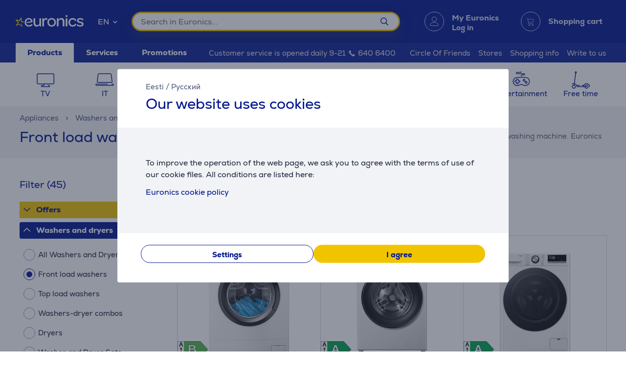

--- FILE ---
content_type: text/html; charset=utf-8
request_url: https://www.euronics.ee/en/appliances/washers-and-dryers/front-load-washers?f=iAEB
body_size: 40908
content:

<!DOCTYPE html>
<html lang="en">
<head>
    <meta charset="utf-8" />
    <meta name="viewport" content="width=device-width, initial-scale=1.0, minimum-scale=1.0, maximum-scale=1.0" />
    
            <meta name="robots" content="max-image-preview:large">
<title>Front-loading washing machines | Euronics</title>
<meta property="og:title" content="Front-loading washing machines | Euronics" />

    <meta name="description" content="Purchase a budget-friendly washing machine, washing machine with dryer, or front-loading washing machine. Euronics has a wide range of washing machines from Electrolux, Bosch, Samsung, and LG." />
    <meta property="og:description" content="Purchase a budget-friendly washing machine, washing machine with dryer, or front-loading washing machine. Euronics has a wide range of washing machines from Electrolux, Bosch, Samsung, and LG." />

<meta property="og:site_name" content="Euronics" />
    <meta property="og:url" content="https://www.euronics.ee/en/appliances/washers-and-dryers/front-load-washers" />

            <link rel="alternate" href="https://www.euronics.ee/kodumasinad/pesumasinad-ja-kuivatid/eestlaetavad-pesumasinad" hreflang="x-default"/>
        <link rel="canonical" href="https://www.euronics.ee/en/appliances/washers-and-dryers/front-load-washers" />
    <link rel="next" href="https://www.euronics.ee/en/appliances/washers-and-dryers/front-load-washers?f=CgN0b3AwAogBAQ" />

    
    <link rel="apple-touch-icon" sizes="180x180" href="/logo/euronics-apple-touch-icon.png">
    <link rel="icon" type="image/x-icon" href="/favicon.ico" sizes="16x16 32x32 48x48">
    <link rel="icon" href="/logo/euronics-favicon.svg" type="image/svg+xml">
    <link rel="icon" type="image/png" sizes="96x96" href="/logo/euronics-favicon-96x96.png">

    
    
    <link rel="stylesheet" href="/EuronicsEE/src/scss/main.HIKTZ3JR.css" />

    
  <link rel="stylesheet" href="/EuronicsEE/src/scss/page-list.GOVHGG55.css" />


       <script type="application/ld&#x2B;json">{"@context":"https://schema.org/","@type":"WebPage","breadcrumb":{"@type":"BreadcrumbList","itemListElement":[{"@type":"ListItem","position":1,"name":"Euronics","item":"https://www.euronics.ee"},{"@type":"ListItem","position":2,"name":"Appliances","item":"https://www.euronics.ee/en/appliances"},{"@type":"ListItem","position":3,"name":"Washers and dryers","item":"https://www.euronics.ee/en/appliances/washers-and-dryers"},{"@type":"ListItem","position":4,"name":"Front load washers"}]},"mainEntity":{"@type":"ItemList","numberOfItems":45,"itemListElement":[{"@type":"ListItem","position":1,"name":"Electrolux, Perfect Care 600, 6 kg, depth 37.8 cm, 1200 rpm - Front load washing machine","item":"https://www.euronics.ee/en/appliances/washers-and-dryers/front-load-washers/ew6sm326se/electrolux-perfect-care-600-6-kg-depth-37-8-cm-1200-rpm-front-load-washing-machine"},{"@type":"ListItem","position":2,"name":"Hisense, 9 kg, depth 55 cm, 1400 rpm - Front load washing machine","item":"https://www.euronics.ee/en/appliances/washers-and-dryers/front-load-washers/wf3s9043bw3/hisense-9-kg-depth-55-cm-1400-rpm-front-load-washing-machine"},{"@type":"ListItem","position":3,"name":"LG, TurboWash, 8 kg, depth 47,5 cm, 1200 rpm - Front load washing machine","item":"https://www.euronics.ee/en/appliances/washers-and-dryers/front-load-washers/f2wr708s3wdtabwqpmr/lg-turbowash-8-kg-depth-47-5-cm-1200-rpm-front-load-washing-machine"},{"@type":"ListItem","position":4,"name":"LG, 10 kg, depth 56,5 cm, 1400 rpm - Front load washing machine","item":"https://www.euronics.ee/en/appliances/washers-and-dryers/front-load-washers/f4wr710s2wdtabwqwmr/lg-10-kg-depth-56-5-cm-1400-rpm-front-load-washing-machine"},{"@type":"ListItem","position":5,"name":"Hisense 10,5 kg, auto dose, depth 59 cm, 1400 rpm - Front load washing machine","item":"https://www.euronics.ee/en/appliances/washers-and-dryers/front-load-washers/wf5s1045bw/hisense-10-5-kg-auto-dose-depth-59-cm-1400-rpm-front-load-washing-machine"},{"@type":"ListItem","position":6,"name":"Hisense, 7 kg, depth 43.5 cm, 1200 rpm - Front Load Washing Machine","item":"https://www.euronics.ee/en/appliances/washers-and-dryers/front-load-washers/wf3s7021bw/hisense-7-kg-depth-43-5-cm-1200-rpm-front-load-washing-machine"},{"@type":"ListItem","position":7,"name":"Bosch, Series 8, iDos, 10 kg, depth 59 cm, 1600 rpm - Front load washing machine","item":"https://www.euronics.ee/en/appliances/washers-and-dryers/front-load-washers/wgb256awsn/bosch-series-8-idos-10-kg-depth-59-cm-1600-rpm-front-load-washing-machine"},{"@type":"ListItem","position":8,"name":"Samsung SmartThings AI-energy mode, 9 kg, depth 55 cm, 1400 rpm - Front load washing machine","item":"https://www.euronics.ee/en/appliances/washers-and-dryers/front-load-washers/ww90dg6u85lku4/samsung-smartthings-ai-energy-mode-9-kg-depth-55-cm-1400-rpm-front-load-washing-machine"},{"@type":"ListItem","position":9,"name":"AEG AbsoluteCare 9000, 9 kg, depth 63,1 cm, 1600 rpm - Front load washing machine","item":"https://www.euronics.ee/en/appliances/washers-and-dryers/front-load-washers/lfr95967ue/aeg-absolutecare-9000-9-kg-depth-63-1-cm-1600-rpm-front-load-washing-machine"},{"@type":"ListItem","position":10,"name":"Samsung, SmartThings AI-energy mode, 11 kg, depth 60 cm, 1400 rpm - Front load washing machine","item":"https://www.euronics.ee/en/appliances/washers-and-dryers/front-load-washers/ww11db7b94geu4/samsung-smartthings-ai-energy-mode-11-kg-depth-60-cm-1400-rpm-front-load-washing-machine"},{"@type":"ListItem","position":11,"name":"LG 9 kg, depth 47,5 cm, 1200 rpm - Front load washing machine","item":"https://www.euronics.ee/en/appliances/washers-and-dryers/front-load-washers/f2wr509swwdtabwqpmr/lg-9-kg-depth-47-5-cm-1200-rpm-front-load-washing-machine"},{"@type":"ListItem","position":12,"name":"Miele, 125 Gala Edition, 9 kg, depth 64,3 cm, 1600 rpm - Front load washing machine","item":"https://www.euronics.ee/en/appliances/washers-and-dryers/front-load-washers/wsi883wcs/miele-125-gala-edition-9-kg-depth-64-3-cm-1600-rpm-front-load-washing-machine"},{"@type":"ListItem","position":13,"name":"Hisense, 8 kg, depth 47 cm, 1400 rpm - Front load washing machine","item":"https://www.euronics.ee/en/appliances/washers-and-dryers/front-load-washers/wf5i8043bwf/hisense-8-kg-depth-47-cm-1400-rpm-front-load-washing-machine"},{"@type":"ListItem","position":14,"name":"Electrolux 600 SensiCare, 9 kg, depth 63,6 cm, 1400 rpm - Front load washing machine","item":"https://www.euronics.ee/en/appliances/washers-and-dryers/front-load-washers/ew6f3494ace/electrolux-600-sensicare-9-kg-depth-63-6-cm-1400-rpm-front-load-washing-machine"},{"@type":"ListItem","position":15,"name":"Beko, 7 kg, depth 49.6 cm, 1000 rpm - Front load washing machine","item":"https://www.euronics.ee/en/appliances/washers-and-dryers/front-load-washers/bm3wfsu37013ww/beko-7-kg-depth-49-6-cm-1000-rpm-front-load-washing-machine"},{"@type":"ListItem","position":16,"name":"Miele WQ 1000 WPS Nova Edition, 9 kg, depth 60 cm, 1600 rpm - Front load washing machine","item":"https://www.euronics.ee/en/appliances/washers-and-dryers/front-load-washers/wq1000wpsnova/miele-wq-1000-wps-nova-edition-9-kg-depth-60-cm-1600-rpm-front-load-washing-machine"},{"@type":"ListItem","position":17,"name":"Samsung SmartThings AI Energy Mode, 10 kg, depth 57.5 cm, 1400 rpm - Front load washing machine","item":"https://www.euronics.ee/en/appliances/washers-and-dryers/front-load-washers/ww10fg5u34aele/samsung-smartthings-ai-energy-mode-10-kg-depth-57-5-cm-1400-rpm-front-load-washing-machine"},{"@type":"ListItem","position":18,"name":"Whirlpool, 7 kg, depth 43.5 cm, 1200 rpm - Front load washing machine","item":"https://www.euronics.ee/en/appliances/washers-and-dryers/front-load-washers/wrsb7259bbeu/whirlpool-7-kg-depth-43-5-cm-1200-rpm-front-load-washing-machine"},{"@type":"ListItem","position":19,"name":"Bosch Series 6, 9 kg, depth 58.8 cm, 1400 rpm - Front load washing machine","item":"https://www.euronics.ee/en/appliances/washers-and-dryers/front-load-washers/wgg244z0sn/bosch-series-6-9-kg-depth-58-8-cm-1400-rpm-front-load-washing-machine"},{"@type":"ListItem","position":20,"name":"LG, 8 kg, depth 47,5 cm, 1200 rpm - Front load washing machine","item":"https://www.euronics.ee/en/appliances/washers-and-dryers/front-load-washers/f2wr508s0wdtabwqpmr/lg-8-kg-depth-47-5-cm-1200-rpm-front-load-washing-machine"},{"@type":"ListItem","position":21,"name":"LG, 11 kg, depth 56,5 cm, 1400 rpm - Front load washing machine","item":"https://www.euronics.ee/en/appliances/washers-and-dryers/front-load-washers/f4wr711s3hadtabwqwmr/lg-11-kg-depth-56-5-cm-1400-rpm-front-load-washing-machine"},{"@type":"ListItem","position":22,"name":"Samsung Ecobubble, 9 kg, depth 55 cm, 1400 rpm - Front load washing machine","item":"https://www.euronics.ee/en/appliances/washers-and-dryers/front-load-washers/ww90cgc04daele/samsung-ecobubble-9-kg-depth-55-cm-1400-rpm-front-load-washing-machine"},{"@type":"ListItem","position":23,"name":"Hisense, 12 kg, depth 61 cm, 1400 rpm - Front load washing machine","item":"https://www.euronics.ee/en/appliances/washers-and-dryers/front-load-washers/wf7s1247bw/hisense-12-kg-depth-61-cm-1400-rpm-front-load-washing-machine"},{"@type":"ListItem","position":24,"name":"Beko, 6 kg, depth 44.6 cm, 1200 rpm - Front load washing machine","item":"https://www.euronics.ee/en/appliances/washers-and-dryers/front-load-washers/bm1wfsu36233wb/beko-6-kg-depth-44-6-cm-1200-rpm-front-load-washing-machine"},{"@type":"ListItem","position":25,"name":"Electrolux Sensicare 600, 9 kg, depth 63.6 cm, 1200 rpm - Front load washing machine","item":"https://www.euronics.ee/en/appliances/washers-and-dryers/front-load-washers/ew6f2292e/electrolux-sensicare-600-9-kg-depth-63-6-cm-1200-rpm-front-load-washing-machine"},{"@type":"ListItem","position":26,"name":"Gorenje, 6 kg, depth 43.5 cm, 1200 rpm - Front load washing machine","item":"https://www.euronics.ee/en/appliances/washers-and-dryers/front-load-washers/w3ngpi62sbs/gorenje-6-kg-depth-43-5-cm-1200-rpm-front-load-washing-machine"},{"@type":"ListItem","position":27,"name":"Electrolux 600 SensiCare, 10 kg, depth 63,6 cm, 1400 rpm - Front load washing machine","item":"https://www.euronics.ee/en/appliances/washers-and-dryers/front-load-washers/ew6f3414ue/electrolux-600-sensicare-10-kg-depth-63-6-cm-1400-rpm-front-load-washing-machine"},{"@type":"ListItem","position":28,"name":"Beko, 9 kg, depth 54.6 cm, 1400 rpm - Front load washing machine","item":"https://www.euronics.ee/en/appliances/washers-and-dryers/front-load-washers/bm3wfsu39413wpbb1/beko-9-kg-depth-54-6-cm-1400-rpm-front-load-washing-machine"},{"@type":"ListItem","position":29,"name":"Samsung, 9 kg, depth 48 cm, 1400 rpm - Front load washing machine","item":"https://www.euronics.ee/en/appliances/washers-and-dryers/front-load-washers/ww90dg6g94lku4/samsung-9-kg-depth-48-cm-1400-rpm-front-load-washing-machine"},{"@type":"ListItem","position":30,"name":"Miele 125 Edition, 8 kg, depth 60 cm, 1400 rpm - Front load washing machine","item":"https://www.euronics.ee/en/appliances/washers-and-dryers/front-load-washers/wwb380wcs/miele-125-edition-8-kg-depth-60-cm-1400-rpm-front-load-washing-machine"}],"name":"Front-loading washing machines","@id":"https://www.euronics.ee/en/appliances/washers-and-dryers/front-load-washers"},"logo":"https://www.euronics.ee/favicon.ico","name":"Front-loading washing machines","url":"https://www.euronics.ee/en/appliances/washers-and-dryers/front-load-washers"}</script>

</head>
<body>
    
        <script>
    window.config = {"currencySign":"€","nativeHomeUrl":"https://www.euronics.ee/","homeUrl":"https://www.euronics.ee/en/","googleMapsApiUrl":"https://maps.googleapis.com/maps/api/js?v=3.exp&key=AIzaSyD3rLECVmHYo5WfmPMYOtCZQw6Vrwzzn7c&libraries=geometry,places,marker","leaseInformationUrl":"/Product/GetUpdatedLeaseInformation","updateShoppingCartUrl":"/en/Cart/UpdateShoppingCart","outletProductMaxQuantityReachedUrl":"/Cart/OutletProductMaxQuantityReached","toggleServiceUrl":"/en/Cart/ToggleService","updateShoppingCartSimpleUrl":"/en/Cart/UpdateShoppingCartSimple","setAnalyticsIdsUrl":"/en/Cart/SetOrderAnalyticsIds","addToCartUrl":"/en/Cart/AddToCart","removeFromCartUrl":"/en/Cart/RemoveFromCart","addRemoveComparisonUrl":"/en/ProductComparison/ProductComparisonAddRemove","accountEndpoints":{"logoutUrl":"/Account/LogOut","loginUrl":"/en/Account/Login","loginByMobileIdUrl":"/en/Account/MobileIdAuthenticate","loginBySmartIdUrl":"/en/Account/SmartIdAuthenticate","changeEmailUrl":"/en/Account/ChangeEmail","validateRegistrationEmail":"/en/Account/ValidateRegistrationEmail"},"getCreditCardFormUrl":"/en/Cart/GetCreditCardForm","removeFromFavoritesUrl":"/en/Account/RemoveFromFavorites","sendEmailOffersChangedUrl":"/Account/SendEmailOffersChanged","sendSmsOffersChangedUrl":"/Account/SendSmsOffersChanged","sendCreditLimitOffersChangedUrl":"/Account/SendCreditLimitOffersChanged","addProductReviewUrl":"/en/Account/AddNewReview","getProductReviewPanelUrl":"/en/Account/GetProductReviewPanel","sendMessageToCustomerServiceProductReviewUrl":"/CustomerService/SendMessageToCustomerServiceProductReview","productList":{"setLayoutPreferenceUrl":"/List/SetLayoutPreference"},"markAsReadUrl":"/Account/MarkAsRead","closeWebNotificationUrl":"/en/Account/CloseWebNotification","markOrderTrackingNotificationSeenUrl":"/en/Account/MarkOrderTrackingNotificationSeen","askForReceiptUrl":"/en/Account/AskForReceipt","awToCartUrl":"/en/Cart/AdditionalWarrantyToCart","cookieDomain":"euronics.ee","reCaptchaSiteKey":"6Ldg5Z8UAAAAAPh3JPpGNUNthx2W8I9fSgYkqegt","lhvFreeLimit":"/LhvApplication/GetLhvFreeLimit","estonianDocumentNumberPrefixes":["A","AA","K","KA","KB","KC","KD"],"loadMoreNewsUrl":"/en/News/LoadMore","removeFromComparisonUrl":"/en/ProductComparison/RemoveFromComparison","addFavoriteUrl":"/Product/AddFavorite","removeFavoriteUrl":"/Product/RemoveFavorite","staticContentUrl":"/StaticContent/Content","getCitiesUrl":"/en/Home/GetCities","addressSearchUrl":"/en/Home/AddressSearch","getSettlementsUrl":"/en/Home/GetSettlements","getZipCodesUrl":"/en/Home/GetZipCodes","changeImpersonationUrl":"/en/Home/ChangeImpersonation","likeDiscussionUrl":"/Product/LikeDiscussion","dislikeDiscussionUrl":"/Product/DislikeDiscussion","updateLoggedOutCartStepUrl":"/en/Cart/UpdateLoggedOutCartStep","isTransportRestrictionUrl":"/Cart/IsTransportRestriction","productHelpFormUrl":"/en/CustomerService/GetProductHelpForm","search":{"nostoSearchUrl":"/en/List/Search","searchNodeSearchUrl":"https://api.searchnode.net/v1/query/docs","searchNodeSuggestUrl":"https://api.searchnode.net/v1/query/suggestions","rootImageUrl":"https://www.euronics.ee/UserFiles/Products/Images/","rootSearchUrl":"https://www.euronics.ee/en/search/","queryKeySearch":"jikRGwAAx4N3bbnpNOg28nN3AU8x6fM6","queryKeyAutocomplete":"Os45AULnkdlwBajBbrzsRnGfDaEqDViF","queryKeyAutocompleteKeywords":"IKUZWwoETAfbUYuDeKVxTBHQh8DJMtA3"},"cookieConsents":null,"productReturnFormUrl":"/en/CustomerService/GetProductReturnForm","sparePartsFormUrl":"/en/CustomerService/GetSparePartsForm","facebookPixelId":"1884329651820236","facebookPhilipsPixelId":"","listSize":30,"googleTagManagerKey":"GTM-5J4PPZ8","googleTagManagerAuth":" ","googleTagManagerEnv":" ","editCartStepUrl":"/en/Cart/EditCartStep","bestPriceWarrantyFormUrl":"/en/CustomerService/GetBestPriceWarrantyForm","getCategoryTreeIdToUrl":"/en/Home/GetCategoryTreeIdToUrl","removeSearchHistoryEntryUrl":"/en/Home/RemoveSearchHistoryEntry","klaviyoAccount":"Wv4FT8","endImpersonationUrl":"/en/Home/EndImpersonation","site":"EuronicsEE","countryCode":"EE","technicalErrorMessage":"Technical error","getInBankApplicationUrl":"/en/Cart/GetInBankRedirectUrlLt","toggleComparisonUrl":"/en/ProductComparison/ToggleComparison","clearComparisonUrl":"/en/ProductComparison/ClearComparison","sassDownloadPriceOfferUrl":"/en/SandmanAfterSalesService/DownloadPriceOffer","demoUpId":"11349","demoUpDomain":"euronics.ee","controller":"Product","tradeIn":{"getProductsUrl":"/en/TradeIn/GetTradeInProducts","searchUrl":"/en/TradeIn/GetTradeInSearchForm","evaluationUrl":"/en/TradeIn/GetTradeInEvaluationForm","summaryUrl":"/en/TradeIn/GetTradeInSummary","confirmUrl":"/en/TradeIn/ConfirmTradeIn","cancelUrl":"/en/TradeIn/CancelTradeIn"},"getStoreDeliveryInfoUrl":"/en/Cart/GetStoreDeliveryInfo","downloadInvoiceUrl":"/en/Account/DownloadInvoice","calculateBigBankLeaseUrl":"/en/BigBank/CalculateLease","loadLeaseFormUrl":"/en/Cart/LoadLeaseForm","cssBundles":{"pageNews":"/EuronicsEE/src/scss/page-news.L4HSEOKU.css","pageProductComparison":"/EuronicsEE/src/scss/page-product-comparison.LO64NKMM.css","pageProduct":"/EuronicsEE/src/scss/page-product.QMZ534DC.css","pagePromotion":"/EuronicsEE/src/scss/page-promotion.KBYBUNM4.css","pageStaticContent":"/EuronicsEE/src/scss/page-static-content.SRSS3EOM.css","pageTradein":"/EuronicsEE/src/scss/page-tradein.K3QRACVE.css","sass":"/EuronicsEE/src/scss/sass.Q7KJ4M4B.css","intlPhone":"/EuronicsEE/src/scss/intlPhone.74IIVIBN.css","mainHless":"/EuronicsEE/src/scss/main-hless.Q4CGPLVO.css","main":"/EuronicsEE/src/scss/main.HIKTZ3JR.css","pageCart":"/EuronicsEE/src/scss/page-cart.C263ZMWU.css","pageCheckout":"/EuronicsEE/src/scss/page-checkout.UJUXLRUZ.css","pageFlatpickr":"/EuronicsEE/src/scss/page-flatpickr.3NR7NISO.css","pageList":"/EuronicsEE/src/scss/page-list.GOVHGG55.css","pageMy":"/EuronicsEE/src/scss/page-my.BZLEZHE5.css"},"jsBundles":{"utils":"/utils-5FEHFJGW.js","tooltip":"/Views/Shared/Components/Tooltip.ZR2TDKQW.js","tradeIn":"/Views/StaticContent/TradeIn/TradeIn.4PPO4S5E.js","carousel":"/Views/Shared/Components/Carousel/Carousel.DAUONMFP.js","dropdown":"/Views/Shared/Components/Dropdown/Dropdown.AWGTV7QZ.js","customerService":"/Views/Shared/Components/Header/CustomerService.4AXHT3IH.js","header":"/Views/Shared/Components/Header/Header.OGUZSFKM.js","login":"/Views/Shared/Components/Header/Login.IEPBX6TQ.js","slider":"/Views/Shared/Components/Slider/Slider.RA5N7NFX.js","sass":"/Views/SandmanAfterSalesService/Sass.WTWNGRJN.js","staticContent":"/Views/StaticContent/StaticContent.PMGVTVMC.js","stores":"/Views/Stores/Stores.4QMFAK7S.js","accordion":"/Views/Shared/Components/Accordion.CF66ZQRI.js","leaseCalculator":"/Views/Shared/Components/LeaseCalculator.MULR4GEB.js","modal":"/Views/Shared/Components/Modal.PWZZ5KYA.js","panel":"/Views/Shared/Components/Panel.4QZXUDOM.js","tabs":"/Views/Shared/Components/Tabs.ILG7OSOA.js","subscription":"/Views/Account/Subscription.I3KHWUL5.js","cart":"/Views/Cart/Cart.HEPIR7SY.js","giftCard":"/Views/GiftCard/GiftCard.JYKVJURT.js","list":"/Views/List/List.TLHVQ4SP.js","newsItem":"/Views/News/NewsItem.LRS4FWDR.js","newsList":"/Views/News/NewsList.GFETFHE6.js","product":"/Views/Product/Product.PWLTDKKN.js","productComparison":"/Views/ProductComparison/ProductComparison.FWZUUCP4.js","storeAndPostPackageSelection":"/src/ts/StoreAndPostPackageSelection.CM63FY3V.js","storeMap":"/src/ts/StoreMap.DXJF3UDG.js","utils":"/src/ts/Utils.UUIGTA7Z.js","validation":"/src/ts/Validation.UAEYVZDC.js","account":"/Views/Account/Account.LMLCK7JU.js","accountLoggedOut":"/Views/Account/AccountLoggedOut.OOCEAZIE.js","registration":"/Views/Account/Registration.ZQAF4KMQ.js","resetPassword":"/Views/Account/ResetPassword.7JMDNVMT.js","manualAddressSearch":"/src/ts/ManualAddressSearch.EGRFSTXM.js","mapModule":"/src/ts/MapModule.5HNUAWCV.js","phone":"/src/ts/Phone.7L2PKAK4.js","productModule":"/src/ts/ProductModule.HFRDBIE6.js","reCaptcha":"/src/ts/ReCaptcha.TPX6HOCG.js","registrationModule":"/src/ts/RegistrationModule.O6FKVUDV.js","searchNode":"/src/ts/SearchNode.OK6CBC4G.js","startup":"/src/ts/Startup.KQT75GYN.js","accountModule":"/src/ts/AccountModule.R7OP2LV6.js","addressSearchCommon":"/src/ts/AddressSearchCommon.RBBZ7J63.js","app":"/src/ts/app.EBV5Y3MU.js","cartModule":"/src/ts/CartModule.VBYC2FQ6.js","customSlider":"/src/ts/CustomSlider.66KTDP43.js","euronicsResponseHandler":"/src/ts/EuronicsResponseHandler.UNA6I7VD.js","fileUpload":"/src/ts/FileUpload.6YGMVK37.js","headerless-cart":"/src/ts/headerless-cart.SENN6J4Y.js"},"saveParcelUrl":"/en/Account/SaveParcel","everyPayEnabled":true,"promotionsUrl":"https://www.euronics.ee/en/promotions","deleteCardTokenUrl":"/en/Cart/DeleteCardToken","startApplePayPaymentUrl":"/en/Cart/StartApplePayPayment","getRentalMonthlyPaymentUrl":"/en/Product/GetRentalMonthlyPayment","getSmartRentRedirectUrl":"/en/Cart/GetSmartRentRedirectUrl","googleMeasurementId":"G-MBXFMT3SQ8","loadWarrantyOptionsUrl":"/en/Cart/LoadWarrantyOptions","getCategoryMenuUrl":"/en/Home/GetCategoryMenu","getSidePanelUrl":"/en/Home/GetSidePanel"};window.currentUser = {"IsCorporate":false,"IsLoggedIn":false,"Language":"EN","UserId":0};
</script>

    
    
<div class="modal modal--small modal-cookies" role="dialog" id="cookie-declaration-modal">
    <div class="modal__content">
        <div class="modal__wrapper">
            <div class="modal__header">
            <div class="language-links">
                 <a href='https://www.euronics.ee/kodumasinad/pesumasinad-ja-kuivatid/eestlaetavad-pesumasinad?f=iAEB'>Eesti</a> /  <a href='https://www.euronics.ee/ru/bytovaja-tehnika/stiral-nye-i-sushil-nye-mashiny/stiral-nye-mashiny-s-perednej-zagruzkoj?f=iAEB'>Русский</a>
            </div>
                <span>Our website uses cookies</span>
            </div>

            <div class="modal__body" id="cookie-info">
                <div class="cookie-info">
                    <div class="cookie-info__text">
                        To improve the operation of the web page, we ask you to agree with the terms of use of our cookie files. All conditions are listed here:
                    </div>
                    <div class="cookie-info__accordion">
                        <div class="accordion-container w-100">

    <div class="accordion accordion--services" id="kypsised">

        <div class="accordion__item">
            <div class="accordion__title">
                Euronics cookie policy

                <div class="accordion__date">

                    <br>
                </div>
            </div>
            <div class="accordion__content">
                <div class="row">
                    <div class="col-lg-2"><br></div>
                    <div class="col-lg-8">

                        We use cookies to provide you a better user experience on our website; for instance, cookies
                        allow us to remember your past visits, as well as choices you have made on the website.
                        <br><br>

                        <h4>What is a cookie?</h4><br>
                        Cookies are small text files that are stored on your device when you visit the
                        website.<br><br>
                        <h4>Why do we use cookies?</h4><br>
                        TWe use cookies to provide you a better user experience on our website; for instance, cookies
                        allow us to remember your past visits, as well as choices you have made on the website.By using
                        the website, you agree that we can use cookies:
                        <ul class="bulletlist">
                            <li>to collect data about usage habits and for statistical purposes;</li>
                            <li>to provide better customer service (online chat);</li>
                            <li>to remember user preferences and settings;</li>
                            <li>to send you offers and marketing messages that are best suited for your needs;</li>
                            <li>to collect information required to improve our website;</li>
                            <li>to log in, to personalise the page, and fill in forms;</li>
                            <li>to make it easier to share on social media any content published on the Euronics
                                website;</li>
                            <li>to provide content (Youtube, Google maps, flixmedia).</li>
                        </ul>

                        <h4><br>
                            What type of cookies do we use?
                        </h4><br><br>
                        <p><em><strong>Session cookies</strong></em><br>
                            Session cookies or temporary cookies are used every time when you visit our website, and
                            they are deleted when you shut down your web browser. Temporary cookies are used for
                            instance to remember the language you have selected for the website, or the content of your
                            shopping cart.</p><br><br>
                        <p><em><strong>Permanent cookies</strong></em><br>
                            Permanent cookies stay in the user's device after you have closed the website. Permanent
                            cookies have different periods of expiry, and some of them are stored in the user’s device
                            for days, months or even years. Permanent cookies are used, for instance, to remember user
                            preferences and store user names and passwords so that users do not need to log in every
                            time they visit the site.</p><br><br>
                        <p><em><strong>Third party cookies:</strong></em><br>In order to provide high-quality content, gather
                            statistical data and show ads, Euronics uses third-party cookies on their website. You can
                            review the privacy policy and the terms and conditions of third-party cookies on the website
                            of the respective party.</p>

                        List of third-party cookies:
<ul>
    <li>Terms of cookies applied by Facebook: 
        <a href="https://www.facebook.com/policies/cookies/" target="_blank">
            https://www.facebook.com/policies/cookies/
        </a>&nbsp;
    </li>
    <li>Terms of cookies applied by Google: 
        <a href="https://www.google.com/policies/technologies/cookies/" target="_blank">
            https://www.google.com/policies/technologies/cookies/
        </a>&nbsp;
    </li>
    <li>Terms of cookies applied by Zendesk: 
        <a href="https://www.zendesk.com/company/customers-partners/cookie-policy/" target="_blank">
            https://www.zendesk.com/company/customers-partners/cookie-policy/
        </a>&nbsp;
    </li>
    <li>Terms of cookies applied by Vimeo: 
        <a href="https://vimeo.com/cookie_policy" target="_blank">
            https://vimeo.com/cookie_policy
        </a>&nbsp;
    </li>
    <li>Terms of cookies applied by TikTok: 
        <a href="https://www.tiktok.com/legal/page/global/cookie-policy/en" target="_blank">
            https://www.tiktok.com/legal/page/global/cookie-policy/en
        </a>&nbsp;
    </li>
    <li>Terms of cookies applied by Criteo: 
        <a href="https://www.criteo.com/privacy/" target="_blank">
            https://www.criteo.com/privacy/
        </a>&nbsp;
    </li>
    <li>Terms of cookies applied by Pinterest: 
        <a href="https://policy.pinterest.com/en/cookies" target="_blank">
            https://policy.pinterest.com/en/cookies
        </a>&nbsp;
    </li>
    <li>Terms of cookies applied by Reddit: 
        <a href="https://www.redditinc.com/policies/cookie-notice" target="_blank">
            https://www.redditinc.com/policies/cookie-notice
        </a>&nbsp;
    </li>
</ul>
<br>
<em><strong><br>Terms of cookies applied by Flixmedia:</strong></em><br>


                        <p>Flixmedia partners – along with your chosen retailer – displays you manufacturer’s
                            information concerning the product you are about to purchase, and does not provide any
                            advertising services. Flixmedia processes your IP address only to communicate manufacturers’
                            videos, images or textual information, but does not store your IP address as a part of this
                            service provided to your retailer, and does not disclose your IP address to third parties,
                            other than technology partners who support the provision of the information. Flixmedia does
                            not process or store any other personal data about you and does not request the same from
                            third parties. Should you have any questions about how Flixmedia processes your IP address
                            please contact GDPR@flixmedia.eu. More information about Flixmedia is available at
                            www.flixmedia.eu</p>
                        <h4><br>How do I limit the use of cookies and delete cookies?
                        </h4><br><br>
                        <p>Users can delete cookies stored in their equipment and can prevent storing cookies in their
                            devices. To do this the user needs to change the privacy settings of their web browser. More
                            detailed information is available in the instructions section of the browser. NB! If you
                            block cookies we cannot guarantee proper functioning of the website.</p>


                        <p>You can find more information about cookies
                            on such websites as: <a href="http://www.youronlinechoices.com/ee/">http://www.youronlinechoices.com/</a></p>
                        <div style="margin:0 auto;"> <br>
                            <button class="button button--small openModal" data-target="customize-cookies-modal" type="button" value="" name="">
                                <span class="button__text">
                                    Manage cookie permissions
                                </span>
                            </button>
                        </div>
                    </div>
                </div>
            </div>
        </div>
    </div>
</div>
                    </div>
                </div>
            </div>
            <div class="modal__footer" id="cookie-info-buttons">
                    <button id=modify-cookies
            data-event-category="cookie_settings" data-event-name="Settings_button"
            class="button customizeCookies button--secondary button--small util-py-0 font-weight-bold gaTrack"
            type="button"
                                    >
        <span class="button__text">
          Settings
        </span>
    </button>

                    <button id=cookie-accept-all-button
            data-cookie-all data-event-category="cookie_settings" data-event-name="Allow-all_button"
            class="button button--small util-py-0 font-weight-bold gaTrack"
            type="button"
                                    >
        <span class="button__text">
          I agree
        </span>
    </button>

            </div>

            <div class="modal__body d-none" id="cookie-settings">
                <div class="cookie-settings">
                    <div class="checkbox ">
    <label class="checkbox__label " aria-hidden="False">
        <input class="checkbox__input " type="checkbox" disabled="disabled" 
                checked
                       >
        Essential cookies
        
    </label>
    
</div>
                    <div class="essential">
                        These  cookies  are  needed  for  our  website  to  work  in  a correct and secure way. Essential cookies enable you to browse our website, safely finalize purchases and make sure important information is visible. User can not reject these cookies.
                    </div>
                    <div class="checkbox ">
    <label class="checkbox__label " aria-hidden="False">
        <input class="checkbox__input " type="checkbox" data-cookie-marketing="" 
               id="cookie-marketing-checkbox" 
                       >
        Marketing cookies
        
    </label>
    
</div>
                    <div class="marketing">
                        These  cookies  help  us  and relevant third-party sites to  show  personalized  and  relevant  ads. Marketing cookies collect information about your browsing behaviour, which can be combined with other traffic data we have about you. These cookies are used for user profiling and targeted marketing.
                    </div>
                    <div class="checkbox ">
    <label class="checkbox__label " aria-hidden="False">
        <input class="checkbox__input " type="checkbox" data-cookie-performance="" 
               id="cookie-performance-checkbox" 
                       >
        Performance cookies
        
    </label>
    
</div>
                    <div class="performance">
                        Performance cookies enhance user experience and save user preferences. These cookies also enable site user to get more content and improve site functionality.
                    </div>
                </div>
            </div>
            <div class="modal__footer d-none" id="cookie-settings-buttons">
                <button id="cookie-modal-accept-selected-button" class="button button--secondary button--small gaTrack" type="button" data-cookie-custom data-event-category="cookie_settings" data-event-name="Accept-selected-cookies_button">
                    <span class="button__text">
                        Accept selected cookies
                    </span>
                </button>

                <button id="cookie-modal-accept-all-button" class="button button--small gaTrack" type="button" data-cookie-all data-event-category="cookie_settings" data-event-name="Accept-all_button">
                    <span class="button__text">
                        I agree to all cookies
                    </span>
                </button>
            </div>
        </div>
    </div>
</div>
<div class="modal modal--small modal-cookies"
     role="dialog"
     id="customize-cookies-modal">
    <div class="modal__content">
        <div class="modal__wrapper">
            <div class="modal__header">
                    <button 
            
            class="button close"
            type="button"
                         title="Close"             >
        <span class="icon "
       >
  <i class=" fa fa-times"></i>
</span>

    </button>

            </div>
            <div class="modal__body">
                <div class="checkbox ">
    <label class="checkbox__label " aria-hidden="False">
        <input class="checkbox__input " type="checkbox" disabled="disabled" 
                checked
                       >
        Essential cookies
        
    </label>
    
</div>
                <div class="essential">
                    These  cookies  are  needed  for  our  website  to  work  in  a correct and secure way. Essential cookies enable you to browse our website, safely finalize purchases and make sure important information is visible. User can not reject these cookies.
                </div>
                <div class="checkbox ">
    <label class="checkbox__label " aria-hidden="False">
        <input class="checkbox__input " type="checkbox" data-cookie-marketing="" 
               id="cookie-marketing-checkbox" 
                       >
        Marketing cookies
        
    </label>
    
</div>
                <div class="marketing">
                    These  cookies  help  us  and relevant third-party sites to  show  personalized  and  relevant  ads. Marketing cookies collect information about your browsing behaviour, which can be combined with other traffic data we have about you. These cookies are used for user profiling and targeted marketing.
                </div>
                <div class="checkbox ">
    <label class="checkbox__label " aria-hidden="False">
        <input class="checkbox__input " type="checkbox" data-cookie-performance="" 
               id="cookie-performance-checkbox" 
                       >
        Performance cookies
        
    </label>
    
</div>
                <div class="performance">
                    Performance cookies enhance user experience and save user preferences. These cookies also enable site user to get more content and improve site functionality.
                </div>
            </div>
            <div class="modal__footer">
                <button id="cookie-modal-accept-selected-button" class="button button--secondary button--small" type="button" data-cookie-custom>
                    <span class="button__text">
                        Accept selected cookies
                    </span>
                </button>

                <button id="cookie-modal-accept-all-button" class="button button--small" type="button" data-cookie-all>
                    <span class="button__text">
                        I agree to all cookies
                    </span>
                </button>
            </div>
        </div>
    </div>
</div>
<svg class="d-none">
    <g id="cart-background">
        <circle cx="20" cy="20" r="19.5"/>
    </g>
    <g id="cart-contour-base" transform="scale(0.75 0.75) translate(15.2 17.5)">
        <circle cx="8" cy="19" r="1.9"/>
        <circle cx="17" cy="19" r="1.9"/>
        <path d="m1,1h1.5c0,0 0.9,0 1.1,0.8l2,12.3c0,0 0.2,1.1 1.3,1.1h12"/>
        <path
            d="m4,3 14.9,0c0,0 1.4,-0.1 1.1,1.5 -0.3,1.7 -0.8,4.7 -0.8,4.7 0,0 -0.1,0.7 -1.3,1 -4,0.5 -8.5,0.7 -12.5,1"/>
    </g>
    <g id="cart-contour" style="fill:none;stroke-width:1;stroke-linecap:round;stroke-linejoin:round;">
        <use href="#cart-contour-base"/>
    </g>

    <g id="cart-contour-thick" style="fill:none;stroke-width:1;stroke-linecap:round;stroke-linejoin:round;">
        <use href="#cart-contour-base"/>
    </g>

    <symbol id="cart-icon-logged-in" viewBox="0 0 40 40">
        <use href="#cart-background" class="cart-background" stroke="none"/>
        <use href="#cart-contour" class="cart-contour" stroke="none"/>
    </symbol>
    <symbol id="cart-icon-logged-in--active" viewBox="0 0 40 40">
        <use href="#cart-background" class="cart-background" stroke="none"/>
        <use href="#cart-contour" class="cart-contour" stroke="none"/>
    </symbol>
    <symbol id="cart-icon-logged-out" viewBox="0 0 40 40">
        <use href="#cart-background" class="cart-background" stroke="none"/>
        <use href="#cart-contour" class="cart-contour" stroke="none"/>
    </symbol>
    <symbol id="cart-icon-logged-out--active" viewBox="0 0 40 40">
        <use href="#cart-background" class="cart-background" stroke="none"/>
        <use href="#cart-contour" class="cart-contour" stroke="none"/>
    </symbol>
    <symbol id="cart-icon-idle" viewBox="0 0 40 40">
        <use href="#cart-background" class="cart-background" stroke="none"/>
        <use href="#cart-contour-thick" class="cart-contour" stroke="none"/>
    </symbol>
    <symbol id="cart-icon-hover" viewBox="0 0 40 40">
        <use href="#cart-background" class="cart-background" stroke="none"/>
        <use href="#cart-contour-thick" class="cart-contour"/>
    </symbol>
    <symbol id="cart-icon-active" viewBox="0 0 40 40">
        <use href="#cart-background" class="cart-background" stroke="none"/>
        <use href="#cart-contour-thick" class="cart-contour" stroke="none"/>
    </symbol>
    <symbol id="question" viewBox="0 0 50 50">
        <circle cx="25" cy="25" r="25" fill="#888"/>
<circle cx="25" cy="38" r="4.6" fill="#fff"/>
<path d="m25 31s-0.02-2.3 0.42-3.3c0.33-0.75 0.41-0.68 1.1-1.5 0.72-0.82 2.7-1.5 4.1-2.6 1.3-0.96 3.1-2.5 3.1-5.5-0.032-4-4.2-6.6-6.8-6.7-2.6-0.1-4.2 0.51-5.9 1.5-2.8 1.7-4.9 4.7-4.9 4.7" fill="none" stroke="#fff" stroke-width="7.1"/>
    </symbol>
    <symbol id="coupon-background" width="126" height="129" viewBox="0 0 126 129">
        <svg width="126.0" height="129" viewBox="0 0 126 129" xmlns="http://www.w3.org/2000/svg">
    <g fill="none" stroke="white" stroke-opacity="0.5">
    <rect x="0.5" y="38.9" width="44" height="89" rx="9.5"/>
    <rect x="13.5" y="42.3" width="17.9" height="3.5" rx="1.8"/>
    <circle cx="66.8" cy="106" r="22.3"/>
    <rect x="67.5" y="-6.7" width="21.4" height="45.8"/>
    <rect x="89" y="-6.7" width="44.2" height="45.8"/>
    <rect x="89" y="83.3" width="43.8" height="44.6"/>
    <path d="M89 38.4L89 86"/>
    <path d="M133 39L89 83"/>
    </g>
</svg>

    </symbol>
</svg>
<header id="None">
    <div id="message-container">
        
    </div>
    <div class="header">
        <div id="accessibility-links">
            <a id="skip-to-main" href="#main-content">Skip to main content</a>
                <a href="https://www.euronics.ee/en/accessibility">Accessibility</a>
        </div>
        <div class="header__top">
            <span class="header__background-image"></span>
            <div class="container header__search">
                <div class="row">
                    <svg class="burger" width="18" height="10" xmlns="http://www.w3.org/2000/svg"
                         data-panel-target="login-panel"
                         data-load-url="/en/Home/GetSidePanel">
                        <g stroke-linecap="round" stroke-width="2" stroke="#FFF">
                            <line x1="1" y1="1" x2="17" y2="1"/>
                            <line x1="1" y1="5" x2="17" y2="5"/>
                            <line x1="1" y1="9" x2="17" y2="9"/>
                        </g>
                    </svg>
                    <a id="home-link" href="https://www.euronics.ee/en" title="Euronics logo">
                        <span class="logo-brand"></span>
                    </a>
                    <div class="dropdown language-selector" id=language-selector >
  <div tabindex="0" role="combobox"
      aria-controls="language-selector-listbox"
      aria-expanded="false"
      aria-label="Language of communication"
      class="dropdown__selected">
    <span class="selected-item" data-text="EN"
          aria-label="English"
          >EN</span>
    <span class="icon dropdown__arrow"
       >
  <i class=" fas fa-chevron-down"></i>
</span>

  </div>

  <ul id="language-selector-listbox"
      role="listbox"
      class="dropdown__list-container dropdown__list">
            <li class="dropdown__list-item "
            aria-selected="false"
            value="https://www.euronics.ee/kodumasinad/pesumasinad-ja-kuivatid/eestlaetavad-pesumasinad?f=iAEB"
            data-opt-group-priority="0"
            role="option"
             data-text=ET
            >
            Eesti
        </li>
        <li class="dropdown__list-item dropdown__list-item--active"
            aria-selected="true"
            value=""
            data-opt-group-priority="0"
            role="option"
             data-text=EN
            >
            English
        </li>
        <li class="dropdown__list-item "
            aria-selected="false"
            value="https://www.euronics.ee/ru/bytovaja-tehnika/stiral-nye-i-sushil-nye-mashiny/stiral-nye-mashiny-s-perednej-zagruzkoj?f=iAEB"
            data-opt-group-priority="0"
            role="option"
             data-text=RU
            >
            Русский
        </li>

  </ul>
</div>
                    <svg class="search" width="17" height="17" viewBox="0 0 17 17" stroke="#FFF"
                         fill="none" stroke-width="2" xmlns="http://www.w3.org/2000/svg">
                        <circle cx="6.5" cy="6.5" r="5.5"/>
                        <line x1="10.5" y1="10.5" x2="16" y2="16" stroke-linecap="round"/>
                    </svg>
                    <div class="autocomplete__wrapper">
                        <form class="autocomplete" id="searchForm" action="https://www.euronics.ee/en/search/">
    <template id="template-product">
        <a class="search-result__item">
            <img src="https://www.euronics.ee/UserFiles/Products/Images/" width="65" height="65" alt="" />
            <span data-search-item-name></span>
            <div data-search-item-price-section>
                <div data-search-item-price></div>
                <div data-search-item-discount-price>
                    Friends price:
                    <br/>
                    <span discount-price></span>
                </div>
            </div>
        </a>
    </template>
    <template id="template-group-breadcrumbs">
        <li class="breadcrumbs__item">
            <a data-search-item-name>
            </a>
        </li>
    </template>
    <template id="template-suggestion">
        <a class="search-result__item">
            <span data-search-item-name></span>
        </a>
    </template>
    <template id="template-content">
        <a class="search-result__item">
            <span data-search-item-name></span>
        </a>
    </template>
    <template id="template-document">
        <a class="search-result__item">
            <span data-search-item-name></span>
        </a>
    </template>
    <template id="template-search-history">
    </template>
    <input
        type="search"
        role="combobox" aria-autocomplete="list" aria-expanded="true" aria-controls="search-pane" aria-haspopup="dialog"
        aria-label="Search " class="autocomplete__input" autocomplete="off" id="searchKeyword" placeholder="Search in Euronics..."
        maxlength="250"/>
    <button aria-label="Search " class="autocomplete__search-button">
        <span class="icon "
       >
  <i class=" far fa-search"></i>
</span>

    </button>
    <div class="autocomplete__search-result">
        <div class="search-result-container">
            <div id="search-pane" class="search-pane type-history" role="dialog">
                <span aria-live="polite" class="util-sr-only">See all products <span id="search-results-count-text"></span></span>
                <div id="suggestions-title" class="suggestion-title">
                    Search suggestions
                </div>
                <div id="search-history-title" class="suggestion-title">
                    Search history
                </div>
                <div id="suggestions-suggestions"></div>
                <div id="products-title" class="suggestion-title d-none">
                    Products
                </div>
                <div id="products-pane">
                </div>
                    <a id=search-display-all-results class="button button--medium font-weight-bold m-t-16 w-100 d-none" href="#" >
        <span class="button__text">
          See all products (<span id=search-results-count></span>)
        </span>
    </a>

            </div>
            <div id="suggestions-pane" class="search-pane d-none">
                <div id="suggestions-group-title" class="suggestion-title d-none">
                    Product groups
                    <hr/>
                </div>
                <div id="suggestions-group"></div>
                <div id="suggestions-documents-title" class="suggestion-title d-none">
                    <div class="icon"></div>
                    Interesting reading
                    <hr/>
                </div>
                <div id="suggestions-documents"></div>
            </div>
        </div>
    </div>
</form>
                    </div>
                    <div id="autocomplete-overlay" class="autocomplete__overlay"></div>
                    <div class="icon-menu ">
                        <button type="button"
                                class="button button--ghost openPanel"
                                data-panel-target="login-panel"
                                data-load-target="panel-container"
                                data-load-url="/en/Home/GetSidePanel"
                                id="login-button">
                            <div class="user-icon">
                                <svg class="nav-icon icon-idle" width="40" height="40" viewBox="0 0 40 40" fill="none" xmlns="http://www.w3.org/2000/svg">
    <circle cx="20" cy="20" r="19.5" stroke="#FFF" fill="#00178F" />
    <circle cx="20" cy="15.3" r="4.75" stroke="#FFF" />
    <path d="m27.143 28.642h-14.286c-0.37216 0-0.68907-0.12322-0.95073-0.36958-0.26166-0.24636-0.39244-0.54203-0.39244-0.88692 0-0.01647 0.0059-0.10685 0.01744-0.27106 0.01159-0.1643 0.05233-0.37498 0.12211-0.63232 0.06978-0.25734 0.17736-0.54761 0.32266-0.87063 0.15124-0.32842 0.36057-0.66251 0.62797-1.0018 0.16284-0.19723 0.33728-0.38331 0.52331-0.55849 0.18604-0.18076 0.38376-0.34772 0.59309-0.50095 0.21508-0.1589 0.44184-0.3039 0.68031-0.43536 0.24421-0.13677 0.50002-0.26008 0.76743-0.36959 0.32568-0.13677 0.67163-0.25734 1.038-0.36135 0.36632-0.10393 0.75008-0.18882 1.1512-0.25451 0.40705-0.07117 0.82862-0.12322 1.2647-0.15606 0.44184-0.03833 0.90123-0.05754 1.378-0.05754 0.47098 0 0.92744 0.0192 1.3693 0.05754 0.44194 0.03284 0.86351 0.08489 1.2647 0.15606 0.4012 0.0657 0.78487 0.15058 1.1512 0.25451 0.36632 0.10402 0.71227 0.22458 1.0379 0.36135 0.26741 0.1095 0.52039 0.23282 0.75885 0.36959 0.24421 0.13146 0.47381 0.27646 0.68898 0.43536 0.21517 0.15323 0.41563 0.32019 0.60176 0.50095 0.18604 0.17519 0.35764 0.36126 0.51464 0.55849 0.27325 0.33931 0.48248 0.6734 0.62788 1.0018 0.1454 0.32302 0.25298 0.61329 0.32276 0.87063 0.06978 0.25734 0.11041 0.46802 0.12201 0.63232 0.01745 0.16421 0.02622 0.25459 0.02622 0.27106 0 0.34489-0.13078 0.64055-0.39244 0.88692-0.26175 0.24636-0.57857 0.36958-0.95064 0.36958z" stroke="#FFF" />
</svg>
                            </div>

                            <div class="button__text">
                                    <div>My Euronics</div>
                                    <div class="text-small lh-small">Log in</div>
                            </div>
                        </button>
                    </div>
                    <a class="cart-r " href="https://www.euronics.ee/en/cart/">
                        <svg width="21" height="20" viewBox="0 0 21 20" xmlns="http://www.w3.org/2000/svg">
                            <path fill-rule="evenodd" clip-rule="evenodd"
                                  d="M6 16C4.9 16 4.01 16.9 4.01 18C4.01 19.1 4.9 20 6 20C7.1 20 8 19.1 8 18C8 16.9 7.1 16 6 16ZM0 1C0 1.55 0.45 2 1 2H2L5.6 9.59L4.25 12.03C3.52 13.37 4.48 15 6 15H17C17.55 15 18 14.55 18 14C18 13.45 17.55 13 17 13H6L7.1 11H14.55C15.3 11 15.96 10.59 16.3 9.97L19.88 3.48C20.25 2.82 19.77 2 19.01 2H4.21L3.54 0.57C3.38 0.22 3.02 0 2.64 0H1C0.45 0 0 0.45 0 1ZM16 16C14.9 16 14.01 16.9 14.01 18C14.01 19.1 14.9 20 16 20C17.1 20 18 19.1 18 18C18 16.9 17.1 16 16 16Z"/>
                        </svg>
                        <div class="count">0</div>
                    </a>
                    <div class="icon-menu cart-icon-menu ">
                        <a href="https://www.euronics.ee/en/cart/"
                           class="button button--ghost h-100 openPanel"
                           data-panel-target="cart-panel">
                            <div class="cart-icon ">
                                        <div class="hover-toggle">
                                            <svg class="d" width="40" height="40">
                                                <use href="#cart-icon-logged-out"></use>
                                            </svg>
                                            <svg class="d-none" width="40" height="40">
                                                <use href="#cart-contour-hover"></use>
                                            </svg>
                                        </div>
                                <div class="count">0</div>
                            </div>
                            <div class="button__text">
                                Shopping cart
                            </div>
                        </a>
                    </div>
                </div>
            </div>
            <div class="header__menu">
                <div class="header__container">
                    <div class="container">
                        <div class="row row--space-between row--align-items-center">
                            <div id="main-header-menu" class="tabs tabs--main" role="tablist">
        <button
            class="tabs__item preload gaTrack" data-header-tab role="tab" aria-selected="true"
            tabindex="0"
                         data-hash="#ProductsTab"             data-menu-id="categoryMenu"             data-event-category="header_tabs" data-event-name="categories_tab"
        >
            Products
        </button>
        <button
            class="tabs__item preload gaTrack" data-header-tab role="tab" aria-selected="false"
            tabindex="-1"
                         data-hash="#ServicesTab"             data-menu-id="servicesMenu"             data-event-category="header_tabs" data-event-name="services_tab"
        >
            Services
        </button>
        <button
            class="tabs__item preload gaTrack" data-header-tab role="tab" aria-selected="false"
            tabindex="-1"
            data-tab-url="https://www.euronics.ee/en/promotions"                                     data-event-category="header_tabs" data-event-name="promotions_tab"
        >
            Promotions
        </button>
</div>
                            <p class="header-service">
                                Customer service is opened daily 9-21
                                    <i class="icon-phone"></i>
                                    <a href="tel:640 6400">640 6400</a>
                            </p>
                            <div class="tabs tabs--secondary">
                                        <div class="tabs__item">
                                            <a href="https://www.euronics.ee/en/loyaltyprogram"
                                               class=""
                                               tabindex="0">Circle Of Friends</a>
                                        </div>
                                    <div class="tabs__item">
                                        <a href="https://www.euronics.ee/en/stores"
                                           class=""
                                           tabindex="0">Stores</a>
                                    </div>
                                    <div class="tabs__item">
                                        <a href="https://www.euronics.ee/en/shopping-info"
                                           class=""
                                           tabindex="0">Shopping info</a>
                                    </div>
                                    <div class="tabs__item">
                                        <a id="customer-service-button" data-panel-target="customer-service-panel"
                                           tabindex="0">Write to us</a>
                                    </div>
                            </div>
                        </div>
                    </div>
                </div>
            </div>
        </div>
        <svg style="display: none;" class="category-menu-icons">
    <symbol id="i0i">
        <path d="M35.3 24C35.4 25 34.7 25.8 33.7 25.8H6.34C5.34 25.8 4.6 25 4.73 24L6.6 9.8C6.74 8.8 7.73 8 8.73 8H31.3C32.3 8 33.2 8.8 33.4 9.8L35.3 24Z"/>
        <path d="M25.9 29.2H3.2C2.5 29.2 1.9 29.8 1.9 30.5C1.9 31.2 2.5 31.8 3.2 31.8H36.7C37.4 31.8 38 31.2 38 30.5C38 29.8 37.4 29.2 36.7 29.2H34.5"/>
    </symbol>
    <symbol id="i0h">
        <path d="M35.3 24C35.4 25 34.7 25.8 33.7 25.8H6.34C5.34 25.8 4.6 25 4.73 24L6.6 9.8C6.74 8.8 7.73 8 8.73 8H31.3C32.3 8 33.2 8.8 33.4 9.8L35.3 24Z"/>
        <path d="M25.9 29.2H3.2C2.5 29.2 1.9 29.8 1.9 30.5C1.9 31.2 2.5 31.8 3.2 31.8H36.7C37.4 31.8 38 31.2 38 30.5C38 29.8 37.4 29.2 36.7 29.2H34.5"/>
        <path d="M18.3 21.2H10L11.1 12.5H18.3V21.2Z" class="see-through"/>
        <path d="M23.1 14.1H28.8M23.1 16.8H26.4M23.1 19.5H29.8"/>
    </symbol>
    <symbol id="i0a">
        <path d="M35.3 24C35.4 25 34.7 25.8 33.7 25.8H6.34C5.34 25.8 4.6 25 4.73 24L6.6 9.8C6.74 8.8 7.73 8 8.73 8H31.3C32.3 8 33.2 8.8 33.4 9.8L35.3 24Z" class="active"/>
        <use href="#i0h"/>
    </symbol>
    <symbol id="i1i">
        <path d="M37.2 26.9C37.2 27.9 36.4 28.7 35.4 28.7H4.7C3.7 28.7 2.9 27.9 2.9 26.9V10C2.9 9 3.7 8.2 4.7 8.2H35.4C36.4 8.2 37.2 9 37.2 10V26.9Z" />
        <path d="M25.3 32H27.3C28 32 28.6 32.6 28.6 33.3C28.6 34 28 34.6 27.3 34.6H12.7C12 34.6 11.4 34 11.4 33.3C11.4 32.6 12 32 12.7 32H17V28.8" />
    </symbol>
    <symbol id="i1h">
        <path d="M37.2 26.9C37.2 27.9 36.4 28.7 35.4 28.7H4.7C3.7 28.7 2.9 27.9 2.9 26.9V10C2.9 9 3.7 8.2 4.7 8.2H35.4C36.4 8.2 37.2 9 37.2 10V26.9Z" />
        <path d="M25.3 32H27.3C28 32 28.6 32.6 28.6 33.3C28.6 34 28 34.6 27.3 34.6H12.7C12 34.6 11.4 34 11.4 33.3C11.4 32.6 12 32 12.7 32H17V28.8" />
        <path d="M24.9 18.4L17.2 22.9V13.9L24.9 18.4Z" class="see-through"/>
    </symbol>
    <symbol id="i1a">
        <path d="M37.2 26.9C37.2 27.9 36.4 28.7 35.4 28.7H4.7C3.7 28.7 2.9 27.9 2.9 26.9V10C2.9 9 3.7 8.2 4.7 8.2H35.4C36.4 8.2 37.2 9 37.2 10V26.9Z" class="active"></path>
        <use href="#i1h"/>
    </symbol>
    <symbol id="i4i">
        <path d="M2.6 21.1H5.7C6.4 21.1 6.9 20.6 7 20C7.6 13.3 13.2 8.1 20 8.1C26.8 8.1 32.5 13.4 33 20C33.1 20.7 33.6 21.1 34.3 21.1H37.4" />
        <path d="M34.6 37.1L31.8 36.4L34.3 27.7L37.1 28.5C37.6 28.7 37.9 29.2 37.8 29.7L35.8 36.5C35.7 37 35.1 37.3 34.6 37.1Z" />
        <path d="M31.5 37.3C31.4 37.8 30.8 38.1 30.3 38L27.2 37.1C26.7 37 26.4 36.4 26.5 35.9L29.5 25.3C29.6 24.8 30.2 24.5 30.7 24.6L33.8 25.5C34.3 25.6 34.6 26.2 34.5 26.7L31.5 37.3Z" />
        <path d="M5.5 37.1L8.3 36.3L5.8 27.6L3 28.4C2.5 28.6 2.2 29.1 2.3 29.6L4.2 36.4C4.4 37 5 37.3 5.5 37.1Z" />
        <path d="M8.6 37.3C8.7 37.8 9.3 38.1 9.8 38L12.9 37.1C13.4 37 13.7 36.4 13.6 35.9L10.6 25.3C10.5 24.8 9.9 24.5 9.4 24.6L6.3 25.5C5.8 25.6 5.5 26.2 5.6 26.7L8.6 37.3Z" />
        <path d="M36.1 28.1C37 26 37.6 23.6 37.6 21.1C37.6 11.4 29.8 3.6 20.1 3.6C10.4 3.6 2.6 11.4 2.6 21.1C2.6 23.6 3.1 26 4.1 28.1" />
    </symbol>
    <symbol id="i4h">
        <path d="M2.6 21.1H5.7C6.4 21.1 6.9 20.6 7 20C7.6 13.3 13.2 8.1 20 8.1C26.8 8.1 32.5 13.4 33 20C33.1 20.7 33.6 21.1 34.3 21.1H37.4" />
        <path d="M34.6 37.1L31.8 36.4L34.3 27.7L37.1 28.5C37.6 28.7 37.9 29.2 37.8 29.7L35.8 36.5C35.7 37 35.1 37.3 34.6 37.1Z" />
        <path d="M31.5 37.3C31.4 37.8 30.8 38.1 30.3 38L27.2 37.1C26.7 37 26.4 36.4 26.5 35.9L29.5 25.3C29.6 24.8 30.2 24.5 30.7 24.6L33.8 25.5C34.3 25.6 34.6 26.2 34.5 26.7L31.5 37.3Z" />
        <path d="M5.5 37.1L8.3 36.3L5.8 27.6L3 28.4C2.5 28.6 2.2 29.1 2.3 29.6L4.2 36.4C4.4 37 5 37.3 5.5 37.1Z" />
        <path d="M8.6 37.3C8.7 37.8 9.3 38.1 9.8 38L12.9 37.1C13.4 37 13.7 36.4 13.6 35.9L10.6 25.3C10.5 24.8 9.9 24.5 9.4 24.6L6.3 25.5C5.8 25.6 5.5 26.2 5.6 26.7L8.6 37.3Z" />
        <path d="M36.1 28.1C37 26 37.6 23.6 37.6 21.1C37.6 11.4 29.8 3.6 20.1 3.6C10.4 3.6 2.6 11.4 2.6 21.1C2.6 23.6 3.1 26 4.1 28.1" />
        <path d="M21.5 16.3V28.8 M17.8 19.2V25.9 M25.3 19.2V25.9 M14.1 21.3V24" />
    </symbol>
    <symbol id="i4a">
        <path d="M20.1 3.6C10.4 3.6 2.6 11.4 2.6 21.1H5.7C6.4 21.1 6.9 20.6 7 20C7.6 13.3 13.2 8.1 20 8.1C26.8 8.1 32.5 13.4 33 20C33.1 20.7 33.6 21.1 34.3 21.1H37.4C37.5 11.4 29.7 3.6 20.1 3.6Z" class="active"/>
        <path d="M31.5 37.2C31.4 37.7 30.8 38 30.3 37.9L27.2 37C26.7 36.9 26.4 36.3 26.5 35.8L29.5 25.2C29.6 24.7 30.2 24.4 30.7 24.5L33.8 25.4C34.3 25.5 34.6 26.1 34.5 26.6L31.5 37.2Z" class="active" />
        <path d="M8.6 37.2C8.7 37.7 9.3 38 9.8 37.9L12.9 37C13.4 36.9 13.7 36.3 13.6 35.8L10.6 25.2C10.5 24.7 9.9 24.4 9.4 24.5L6.3 25.4C5.8 25.5 5.5 26.1 5.6 26.6L8.6 37.2Z" class="active"/>
        <use href="#i4h" />
    </symbol>
    <symbol id="i7">
        <circle cx="20" cy="24" r="9.3"/>
        <circle cx="28.8" cy="7" r="1.7" />
        <path d="M34 34.1V36.5C34 37.1 33.6 37.5 33 37.5H7C6.4 37.5 6 37.1 6 36.5V21.2" />
        <path d="M6.1 16.2V5.5C6.1 3.8 7.4 2.5 9.1 2.5H31.1C32.8 2.5 34.1 3.8 34.1 5.5V29.1" />
        <path d="M6 11.5H34" />
        <path d="M16 8.7H9.9C9.3 8.7 8.9 8.3 8.9 7.7V6.2C8.9 5.6 9.3 5.2 9.9 5.2H16C16.6 5.2 17 5.6 17 6.2V7.7C17 8.3 16.5 8.7 16 8.7Z" />
    </symbol>
    <symbol id="i7i">
        <use href="#i7"/>
        <path d="M11.1 26.5C18.5 23.6 20.2 30.3 29 26.5" />
    </symbol>
    <symbol id="i7h">
        <circle cx="20" cy="24" r="9.3"/>
        <circle cx="28.8" cy="7" r="1.7" />
        <path d="M34 34.1V36.5C34 37.1 33.6 37.5 33 37.5H7C6.4 37.5 6 37.1 6 36.5V21.2" />
        <path d="M6.1 16.2V5.5C6.1 3.8 7.4 2.5 9.1 2.5H31.1C32.8 2.5 34.1 3.8 34.1 5.5V29.1" />
        <path d="M6 11.5H34" />
        <path d="M16 8.7H9.9C9.3 8.7 8.9 8.3 8.9 7.7V6.2C8.9 5.6 9.3 5.2 9.9 5.2H16C16.6 5.2 17 5.6 17 6.2V7.7C17 8.3 16.5 8.7 16 8.7Z" />
        <path d="M24.6 15.9C21.4 23.2 15.5 19.7 12 28.5" />
    </symbol>
    <symbol id="i7a">
        <path d="M34 5.5C34 3.8 32.7 2.5 31 2.5H9C7.3 2.5 6 3.8 6 5.5V11.3H34V5.5Z" class="active" />
        <circle cx="20" cy="24" r="9.3" class="active" />
        <use href="#i7h"/>
    </symbol>
    <symbol id="i8">
        <path d="M25.4 4.1H28.2C28.9 4.1 29.5 4.7 29.5 5.4C29.5 6.1 28.9 6.7 28.2 6.7H9.3C8.6 6.7 8 6.1 8 5.4C8 4.7 8.6 4.1 9.3 4.1H18.8" />
        <circle cx="19" cy="31.4" r="2.5" />
        <path d="M28.5 36.4H9.6C9 36.4 8.6 36 8.6 35.4V29.3C8.6 27.6 9.9 26.3 11.6 26.3H26.5C28.2 26.3 29.5 27.6 29.5 29.3V35.4C29.5 36 29 36.4 28.5 36.4Z" />
        <path d="M16 4.1V3C16 2.2 16.7 1.5 17.5 1.5H20.5C21.3 1.5 22 2.2 22 3C22 3.6 21.5 4.1 20.9 4.1H16Z" />
        <path d="M24.9 26.4H13.1L9.8 6.7H28.2L24.9 26.4Z" />
        <path d="M27.8 10.7H33.3C33.3 10.7 33.2 19.1 25.6 22.2Z" />
    </symbol>
    <symbol id="i8i">
        <use href="#i8"/>
        <path d="M12.4 22.2C17.8 20 19.1 25 25.5 22.2"/>
    </symbol>
    <symbol id="i8h">
        <path d="M25.4 4.1H28.2C28.9 4.1 29.5 4.7 29.5 5.4C29.5 6.1 28.9 6.7 28.2 6.7H9.3C8.6 6.7 8 6.1 8 5.4C8 4.7 8.6 4.1 9.3 4.1H18.8" />
        <circle cx="19" cy="31.4" r="2.5" />
        <path d="M28.5 36.4H9.6C9 36.4 8.6 36 8.6 35.4V29.3C8.6 27.6 9.9 26.3 11.6 26.3H26.5C28.2 26.3 29.5 27.6 29.5 29.3V35.4C29.5 36 29 36.4 28.5 36.4Z" />
        <path d="M16 4.1V3C16 2.2 16.7 1.5 17.5 1.5H20.5C21.3 1.5 22 2.2 22 3C22 3.6 21.5 4.1 20.9 4.1H16Z" />
        <path d="M24.9 26.4H13.1L9.8 6.7H28.2L24.9 26.4Z" />
        <path d="M27.8 10.7H33.3C33.3 10.7 33.2 19.1 25.6 22.2Z" />
        <path d="M27.8 10.5C20.5 8.3 18.8 13.3 10.3 10.5"/>
    </symbol>
    <symbol id="i8a">
        <path d="M17.6 10.6C15.6 10.1 13.5 9.7 10.5 10.5L13.1 26.4H24.9L27.5 10.7C22.9 12.1 20.3 11.2 17.6 10.6Z" class="active"/>
        <path d="M10.2 10.6C17.5 8.4 19.2 13.4 27.7 10.6"/>
        <use href="#i8"/>
    </symbol>
    <symbol id="i9i">
        <path d="M3.8 16.7C3.8 11.5 8 7.3 13.2 7.3C15.9 7.3 18.3 8.4 20 10.3C21.7 8.5 24.1 7.3 26.8 7.3C32 7.3 36.2 11.5 36.2 16.7C36.2 23.1 20 34.9 20 34.9C20 34.9 14 30.5 9.3 25.6L7.1 23.3" />
    </symbol>
    <symbol id="i9h">
        <path d="M3.8 16.7C3.8 11.5 8 7.3 13.2 7.3C15.9 7.3 18.3 8.4 20 10.3C21.7 8.5 24.1 7.3 26.8 7.3C32 7.3 36.2 11.5 36.2 16.7C36.2 23.1 20 34.9 20 34.9C20 34.9 14 30.5 9.3 25.6L7.1 23.3" />
        <path d="M3.8 23.3H13.9L16.4 13.7L20 28.6L23.3 18.7L24.8 23.5H32.7" />
    </symbol>
    <symbol id="i9a">
        <path d="M23.3 19.7L20 29.5L16.4 14.6L13.9 24.2H7.1L9.3 26.5C14 31.4 20 35.8 20 35.8C20 35.8 27.9 30 32.7 24.4H24.8L23.3 19.7Z" class="active"/>
        <use href="#i9h"/>
    </symbol>
    <symbol id="i10">
        <path d="M15.9 22.1H13.5V19.7C13.5 19.2 13.1 18.8 12.6 18.8H11.2C10.7 18.8 10.3 19.2 10.3 19.7V22.1H7.9C7.4 22.1 7 22.5 7 23V24.4C7 24.9 7.4 25.3 7.9 25.3H10.3V27.7C10.3 28.2 10.7 28.6 11.2 28.6H12.6C13.1 28.6 13.5 28.2 13.5 27.7V25.3H15.9C16.4 25.3 16.8 24.9 16.8 24.4V23C16.9 22.5 16.5 22.1 15.9 22.1Z" class="see-through"/>
        <circle cx="25.5" cy="21.5" r="1.9" class="see-through"/>
        <circle cx="29.8" cy="25.8" r="1.9" class="see-through" />
        <path d="M28.4 15.6H20H11.6C6.9 15.6 3.2 19.4 3.2 24C3.2 28.7 7 32.4 11.6 32.4C12.9 32.4 14.1 32.1 15.2 31.6C15.6 31.4 15.9 31.1 16.3 30.9C17.4 30.4 18.6 30.1 19.9 30.1C21.2 30.1 22.4 30.4 23.5 30.9C23.9 31.1 24.3 31.3 24.6 31.6C25.7 32.1 26.9 32.4 28.2 32.4C32.9 32.4 36.6 28.6 36.6 24C36.9 19.4 33.1 15.6 28.4 15.6Z" />
    </symbol>
    <symbol id="i10i">
        <use href="#i10"/>
        <path d="M19.6 4C19.6 4.7 19 5.3 18.3 5.3H10.9C10.2 5.3 9.6 5.9 9.6 6.6C9.6 7.3 10.2 7.9 10.9 7.9H25.5C26.2 7.9 26.8 8.5 26.8 9.2C26.8 9.9 26.2 10.5 25.5 10.5H21.3C20.6 10.5 20 11.1 20 11.8V12.8" />
    </symbol>
    <symbol id="i10h">
        <path d="M15.9 22.1H13.5V19.7C13.5 19.2 13.1 18.8 12.6 18.8H11.2C10.7 18.8 10.3 19.2 10.3 19.7V22.1H7.9C7.4 22.1 7 22.5 7 23V24.4C7 24.9 7.4 25.3 7.9 25.3H10.3V27.7C10.3 28.2 10.7 28.6 11.2 28.6H12.6C13.1 28.6 13.5 28.2 13.5 27.7V25.3H15.9C16.4 25.3 16.8 24.9 16.8 24.4V23C16.9 22.5 16.5 22.1 15.9 22.1Z" class="see-through"/>
        <circle cx="25.5" cy="21.5" r="1.9" class="see-through"/>
        <circle cx="29.8" cy="25.8" r="1.9" class="see-through" />
        <path d="M28.4 15.6H20H11.6C6.9 15.6 3.2 19.4 3.2 24C3.2 28.7 7 32.4 11.6 32.4C12.9 32.4 14.1 32.1 15.2 31.6C15.6 31.4 15.9 31.1 16.3 30.9C17.4 30.4 18.6 30.1 19.9 30.1C21.2 30.1 22.4 30.4 23.5 30.9C23.9 31.1 24.3 31.3 24.6 31.6C25.7 32.1 26.9 32.4 28.2 32.4C32.9 32.4 36.6 28.6 36.6 24C36.9 19.4 33.1 15.6 28.4 15.6Z" />
        <path d="M20 13V4"/>
    </symbol>
    <symbol id="i10a">
        <path d="M28.4 15.6H20H11.6C6.95 15.6 3.2 19.4 3.2 24C3.2 28.7 7 32.4 11.6 32.4C12.9 32.4 14.1 32.1 15.2 31.6C15.6 31.4 15.9 31.1 16.3 30.9C17.4 30.4 18.6 30.1 19.9 30.1C21.2 30.1 22.4 30.4 23.5 30.9C23.9 31.1 24.3 31.3 24.6 31.6C25.7 32.1 26.9 32.4 28.2 32.4C32.9 32.4 36.6 28.6 36.6 24C36.8 19.4 33.1 15.6 28.4 15.6Z" class="active"/>
        <use href="#i10h"/>
    </symbol>
    <symbol id="i12">
        <path d="M30.3 22V33.6C30.3 35.3 29 36.6 27.3 36.6H13.4C11.7 36.6 10.4 35.3 10.4 33.6V31.1" />
        <path d="M10.4 27V6.4C10.4 4.7 11.7 3.4 13.4 3.4H27.3C29 3.4 30.3 4.7 30.3 6.4V17.6" />
        <path d="M24.3 6.4H16.3C15.8 6.4 15.3 6.1 15.2 5.7L14.4 3.4H26.3L25.5 5.7C25.3 6.1 24.8 6.4 24.3 6.4Z" />
        <path d="M18 33.7H22.7" />
    </symbol>
    <symbol id="i12i">
        <use href="#i12"/>
    </symbol>
    <symbol id="i12h">
        <path d="M30.3 22V33.6C30.3 35.3 29 36.6 27.3 36.6H13.4C11.7 36.6 10.4 35.3 10.4 33.6V31.1" />
        <path d="M10.4 27V6.4C10.4 4.7 11.7 3.4 13.4 3.4H27.3C29 3.4 30.3 4.7 30.3 6.4V17.6" />
        <path d="M24.3 6.4H16.3C15.8 6.4 15.3 6.1 15.2 5.7L14.4 3.4H26.3L25.5 5.7C25.3 6.1 24.8 6.4 24.3 6.4Z" />
        <path d="M18 33.7H22.7" />
        <path d="M17.5 27H15.1V30.9L10.4 27H3.3C2.6 27 2.1 26.5 2.1 25.8V16.3C2.1 15.6 2.6 15.1 3.3 15.1H17.6C18.3 15.1 18.8 15.6 18.8 16.3V25.8C18.7 26.5 18.2 27 17.5 27Z" class="see-through" />
        <path d="M23.7 18H25.5V21.9L30.2 18H36.7C37.4 18 37.9 17.5 37.9 16.8V10.9C37.9 10.2 37.4 9.7 36.7 9.7H23.6C22.9 9.7 22.4 10.2 22.4 10.9V16.8C22.6 17.4 23.1 18 23.7 18Z" class="see-through" />
    </symbol>
    <symbol id="i12a">
        <use href="#i12i"/>
        <path d="M17.5 27H15.1V30.9L10.4 27H3.3C2.6 27 2.1 26.5 2.1 25.8V16.3C2.1 15.6 2.6 15.1 3.3 15.1H17.6C18.3 15.1 18.8 15.6 18.8 16.3V25.8C18.7 26.5 18.2 27 17.5 27Z" class="active-s" />
        <path d="M23.7 18H25.5V21.9L30.2 18H36.7C37.4 18 37.9 17.5 37.9 16.8V10.9C37.9 10.2 37.4 9.7 36.7 9.7H23.6C22.9 9.7 22.4 10.2 22.4 10.9V16.8C22.6 17.4 23.1 18 23.7 18Z" class="active-s" />
    </symbol>
    <symbol id="i13">
        <path d="M6.4 34.6L10.2 6.4"/>
        <path d="M26 34.6C26 31.1 28.8 28.3 32.3 28.3C35.8 28.3 38.6 31.1 38.6 34.6" />
        <circle cx="32.3" cy="34.6" r="3.2"/>
        <path d="M7.3 28.4H3.2" />
        <path d="M32.3 34.6H12.7C12.7 31.4 10.3 28.8 7.2 28.3" />
        <path d="M18.4 32H12.1" />
        <path d="M26.6 32H22.8" />
    </symbol>
    <symbol id="i13i">
        <use href="#i13"/>
        <circle cx="10.3" cy="5.4" r="1.4" class="see-through"/>
        <circle cx="6.4" cy="34.6" r="3.2" class="see-through"/>
    </symbol>
    <symbol id="i13h">
        <path d="M6.4 34.6L10.2 6.4"/>
        <path d="M26 34.6C26 31.1 28.8 28.3 32.3 28.3C35.8 28.3 38.6 31.1 38.6 34.6" />
        <circle cx="32.3" cy="34.6" r="3.2"/>
        <path d="M7.3 28.4H3.2" />
        <path d="M32.3 34.6H12.7C12.7 31.4 10.3 28.8 7.2 28.3" />
        <path d="M18.4 32H12.1" />
        <path d="M26.6 32H22.8" />
        <circle cx="10.3" cy="5.4" r="1.4" class="see-through"/>
        <circle cx="6.4" cy="34.6" r="3.2" class="see-through"/>
        <path d="M6 37.7C6.7 37.8 7.4 37.3 7.5 36.6L8 32.8C8.1 32.1 7.6 31.4 6.9 31.3C6.2 31.2 5.5 31.7 5.4 32.4L4.9 36.2C4.8 37 5.3 37.6 6 37.7Z" class="see-through" />
        <path d="M17.4 6.3L3.3 4.4" />
    </symbol>
    <symbol id="i13a">
        <path d="M26 31.9H12.7V34.6H26V31.9Z" class="active"/>
        <circle cx="32.3" cy="34.6" r="3.2" class="active"/>
        <use href="#i13h"/>
    </symbol>
    <symbol id="i14">
        <path d="M32.3 33.4C32.3 32 31.2 30.9 29.8 30.9C28.4 30.9 27.3 32 27.3 33.4" />
        <path d="M17.9 17.3V11.3C17.9 10.7 17.5 10.3 16.9 10.3H13C12.4 10.3 12 10.7 12 11.3V13.9" />
        <path d="M3.9 20.4C4.6 16.6 7.9 13.9 11.8 13.9H14.4C16.3 13.9 17.9 15.5 17.9 17.4V34C17.9 36.1 16.2 37.8 14.1 37.8H7.5C3.9 37.8 1.2 34.5 1.9 31L2.9 25.9L3.9 20.4Z" />
        <circle cx="14.4" cy="32.3" r="5.4" class="see-through"/>
        <circle cx="14.4" cy="32.3" r="1.9" />
        <path d="M33.9 33.6H24.7C24.1 33.6 23.7 34 23.7 34.6C23.7 36.3 25 37.6 26.7 37.6H37.9C37.9 35.4 36.1 33.6 33.9 33.6Z" />
    </symbol>
    <symbol id="i14i">
        <use href="#i14"/>
        <path d="M26.8 24.8L29.3 30.9" />
        <path d="M14.8 10.3V3.3C14.8 1.6 17.1 1.1 17.9 2.6L25.3 20.9" />
    </symbol>
    <symbol id="i14h">
        <path d="M32.3 33.4C32.3 32 31.2 30.9 29.8 30.9C28.4 30.9 27.3 32 27.3 33.4" />
        <path d="M17.9 17.3V11.3C17.9 10.7 17.5 10.3 16.9 10.3H13C12.4 10.3 12 10.7 12 11.3V13.9" />
        <path d="M3.9 20.4C4.6 16.6 7.9 13.9 11.8 13.9H14.4C16.3 13.9 17.9 15.5 17.9 17.4V34C17.9 36.1 16.2 37.8 14.1 37.8H7.5C3.9 37.8 1.2 34.5 1.9 31L2.9 25.9L3.9 20.4Z" />
        <circle cx="14.4" cy="32.3" r="5.4" class="see-through"/>
        <circle cx="14.4" cy="32.3" r="1.9" />
        <path d="M33.9 33.6H24.7C24.1 33.6 23.7 34 23.7 34.6C23.7 36.3 25 37.6 26.7 37.6H37.9C37.9 35.4 36.1 33.6 33.9 33.6Z" />
        <path d="M26.8 24.8L29.3 30.9" />
        <path d="M14.8 10.3V3.3C14.8 1.6 17.1 1.1 17.9 2.6L25.3 20.9" />
        <path d="M12.2 22.3V17.2C9.3 17.2 7.7 19.3 7.2 22.2L6.5 25.8" />
        <path d="M14.8 10.2V3.2C14.8 1.5 17.1 1 17.9 2.5L22.2 13.3" />
        <path d="M23.7 17.2L29.3 30.9" />
    </symbol>
    <symbol id="i14a">
        <path d="M3.9 20.3C4.6 16.5 7.9 13.8 11.8 13.8H14.4C16.3 13.8 17.9 15.4 17.9 17.3V33.9C17.9 36 16.2 37.7 14.1 37.7H7.5C3.9 37.7 1.2 34.4 1.9 30.9L2.9 25.8L3.9 20.3Z"  class="active"/>
        <use href="#i14h"/>
    </symbol>
</svg>

        <div id="categoryMenu"
             class="">
                    <svg style="display: none;" class="service-menu-icons">
    <symbol id="s-installments">
        <path d="M23.3 12.8C22.6 12.6 21.8 12.4 21 12.4C16.8 12.4 13.4 15.8 13.4 20C13.4 24.2 16.8 27.6 21 27.6C21.8 27.6 22.6 27.4 23.3 27.2"/>
        <path d="M11.7 18.3H19.9"/>
        <path d="M11.7 21.6H18.4"/>
    </symbol>
    <symbol id="s-installments-i">
        <use href="#s-installments"/>
        <path d="M20 3.7C29 3.7 36.3 11 36.3 20C36.3 29 29 36.3 20 36.3C14.8 36.3 10.1 33.8 7.1 30"/>
        <path d="M7.3 33.3L7.2 30L10.4 30.5"/>
    </symbol>
    <symbol id="s-installments-h">
        <path d="M23.3 12.8C22.6 12.6 21.8 12.4 21 12.4C16.8 12.4 13.4 15.8 13.4 20C13.4 24.2 16.8 27.6 21 27.6C21.8 27.6 22.6 27.4 23.3 27.2"/>
        <path d="M11.7 18.3H19.9"/>
        <path d="M11.7 21.6H18.4"/>
        <path d="M20 3.6C29 3.6 36.3 10.9 36.3 19.9C36.3 28.9 29 36.2 20 36.2C11 36.2 3.7 29 3.7 20C3.7 13.8 7.1 8.4 12.2 5.7"/>
        <path d="M9 5.2L12.3 5.6L11.3 8.7"/>
    </symbol>
    <symbol id="s-installments-a">
        <path d="M20 36.3C29 36.3 36.3 29 36.3 20C36.3 11 29 3.7 20 3.7C11 3.7 3.7 11 3.7 20C3.7 29 11 36.3 20 36.3Z" class="active"/>
        <use href="#s-installments-h"/>
    </symbol>
    <symbol id="s-loan">
        <path d="M6.9 27.4C6.9 27.4 6 29.4 5.1 32C3.2 37.5 14.4 41.7 27.9 33.4C31.2 31.4 33.2 28.7 35.1 26.4C35.1 26.4 32.6 22.7 25.1 30.3L18 30.6C17.1 30.6 16.2 30.4 15.4 30C14.5 29.5 13.7 28.7 13.7 27.4C19.3 27.4 20.8 26.4 20.8 23.3C12.9 23.3 8.4 23.3 6.9 27.4Z"/>
        <path d="M31.1 26C31.1 26 27.2 22.5 20.2 30.6"/>
    </symbol>
    <symbol id="s-loan-i">
        <use href="#s-loan"/>
        <circle cx="20" cy="9.1" r="7.4"/>
        <path d="M16.6 9.2C16.6 9.1 16.6 9 16.6 8.8H15.9V7.5H16.9C17.4 6 18.7 4.8 21 4.8C21.5 4.8 21.9 4.9 22.3 5L21.8 6.6C21.6 6.5 21.2 6.5 21 6.5C20 6.5 19.3 6.9 18.8 7.6H21.1L20.9 8.8H18.4C18.4 8.9 18.4 9.1 18.4 9.2C18.4 9.3 18.4 9.4 18.4 9.5H20.7L20.4 10.8H18.8C19.4 11.7 20.5 11.9 21 11.9C21.3 11.9 21.6 11.9 21.9 11.7L22.4 13.3C22 13.4 21.4 13.5 21 13.5C18.8 13.5 17.4 12.5 16.8 10.8H15.9V9.5H16.6V9.2Z" class="fill"/>
    </symbol>
    <symbol id="s-loan-h">
        <path d="M6.9 27.4C6.9 27.4 6 29.4 5.1 32C3.2 37.5 14.4 41.7 27.9 33.4C31.2 31.4 33.2 28.7 35.1 26.4C35.1 26.4 32.6 22.7 25.1 30.3L18 30.6C17.1 30.6 16.2 30.4 15.4 30C14.5 29.5 13.7 28.7 13.7 27.4C19.3 27.4 20.8 26.4 20.8 23.3C12.9 23.3 8.4 23.3 6.9 27.4Z"/>
        <path d="M31.1 26C31.1 26 27.2 22.5 20.2 30.6"/>
        <path d="M15.3 4.9V1.7"/>
        <path d="M27.4 6.9V1.7"/>
        <path d="M20 3.2V1.7"/>
        <circle cx="20" cy="13.7" r="7.4"/>
        <path d="M17.7 16.2C17.6 16.1 17.5 16 17.4 15.9L16.9 16.4L16 15.5L16.7 14.8C16 13.3 16.1 11.6 17.7 10C18 9.7 18.4 9.4 18.8 9.2L19.5 10.7C19.3 10.8 19 11 18.8 11.2C18.1 11.9 17.9 12.7 18 13.5L19.7 11.8L20.4 12.9L18.6 14.7C18.7 14.8 18.8 14.9 18.9 15C19 15.1 19 15.1 19.1 15.2L20.7 13.6L21.4 14.7L20.3 15.8C21.4 16 22.3 15.3 22.6 15C22.8 14.8 23 14.5 23.1 14.3L24.6 15.1C24.4 15.5 24 15.9 23.7 16.2C22.1 17.8 20.4 18.1 18.9 17.2L18.2 17.9L17.3 17L17.8 16.5L17.7 16.2Z" class="fill"/>
    </symbol>
    <symbol id="s-loan-a">
        <path d="M31 26C31.1 26 27.1 22.5 20.1 30.5L18 30.6C17.1 30.6 16.2 30.4 15.4 30C14.5 29.5 13.7 28.7 13.7 27.4C19.3 27.4 20.8 26.4 20.8 23.3C12.8 23.3 8.4 23.3 6.9 27.4C6.9 27.4 6 29.4 5.1 32C3.2 37.5 14.4 41.7 27.9 33.4C31.2 31.4 33.2 28.7 35.1 26.4C35.2 26.4 34.1 24.8 31 26Z" class="active"/>
        <use href="#s-loan-h"/>
    </symbol>
    <symbol id="s-protection-i">
        <path d="M2.4 16C2.4 13.5 2.5 10.8 2.5 7.9C8.3 6.8 11.2 7.4 19.9 1.2C28.6 7.4 31.5 6.8 37.3 7.9C37.3 20.6 39.9 28.4 19.9 39C8 32.7 4.1 27.3 2.9 21.4"/>
        <path d="M23.2 21.9H28.9V15.9H23.2V10.2H17.2V15.9H11.5V21.9H17.2V27.6H23.2V21.9Z" class="see-through"/>
    </symbol>
    <symbol id="s-protection-h">
        <path d="M2.4 16C2.4 13.5 2.5 10.8 2.5 7.9C8.3 6.8 11.2 7.4 19.9 1.2C28.6 7.4 31.5 6.8 37.3 7.9C37.3 20.6 39.9 28.4 19.9 39C8 32.7 4.1 27.3 2.9 21.4"/>
        <path d="M23.2 21.9H28.9V15.9H23.2V10.2H17.2V15.9H11.5V21.9H17.2V27.6H23.2V21.9Z" class="see-through"/>
        <circle cx="6.4" cy="11.3" r="0.25"/>
        <circle cx="20" cy="33.2" r="0.25"/>
        <path d="M6.4 15.6C6.4 20.5 6.9 27.4 16.2 32.2"/>
        <path d="M33.5 15.6C33.5 20.5 32.9 27.4 23.7 32.2"/>
        <circle cx="33.5" cy="11.3" r="0.25"/>
    </symbol>
    <symbol id="s-protection-a">
        <path d="M2.4 16C2.4 13.5 2.5 10.8 2.5 7.9C8.3 6.8 11.2 7.4 19.9 1.2C28.6 7.4 31.5 6.8 37.3 7.9C37.3 20.6 39.9 28.4 19.9 39C8 32.7 4.1 27.3 2.9 21.4" class="active"/>
        <use href="#s-protection-h"/>
    </symbol>
    <symbol id="s-tradein">
        <path d="M26.6 31C26.6 32.2 25.6 33.3 24.3 33.3H15C13.8 33.3 12.7 32.3 12.7 31V9C12.7 7.8 13.7 6.7 15 6.7H24.3C25.5 6.7 26.6 7.7 26.6 9V31Z"/>
    </symbol>
    <symbol id="s-tradein-i">
        <use href="#s-tradein"/>
        <path d="M9.5 28.3C8.7 27.4 8.1 26.3 7.6 25.1L10.2 24L3 20.4L0.9 28L3.1 27.1C7.1 36.4 18 40.7 27.3 36.7"/>
        <path d="M30.4 11.7C31.2 12.6 31.8 13.7 32.3 14.9L29.7 16L36.9 19.6L39 12L36.8 12.9C32.8 3.6 21.9 -0.7 12.6 3.3"/>
        <path d="M2.4 15.2C3 13 4 10.9 5.5 8.9C6.1 8.2 6.7 7.5 7.3 6.8"/>
        <path d="M37.6 24.7C37 26.9 36 29 34.5 31C34 31.7 33.4 32.3 32.8 32.9"/>
        <circle cx="19.7" cy="29.4" r="0.25"/>
    </symbol>
    <symbol id="s-tradein-h">
        <path d="M26.6 31C26.6 32.2 25.6 33.3 24.3 33.3H15C13.8 33.3 12.7 32.3 12.7 31V9C12.7 7.8 13.7 6.7 15 6.7H24.3C25.5 6.7 26.6 7.7 26.6 9V31Z"/>
        <path d="M6.7 18.4C6.8 17.2 7.1 16 7.6 14.8L10.2 15.8L7.7 8.2L0.8 12.1L3 13C-0.7 22.4 3.9 33.1 13.3 36.9"/>
        <path d="M33.2 21.5C33.1 22.7 32.8 23.9 32.3 25.1L29.7 24.1L32.2 31.7L39.1 27.8L36.9 26.9C40.6 17.5 36 6.8 26.6 3"/>
        <path d="M22 11H17.4C17 11 16.6 10.6 16.5 10L15.8 6.7H23.6L22.9 10C22.8 10.6 22.4 11 22 11Z" class="see-through"/>
        <path d="M18 29.4H21.4"/>
        <path d="M10.9 4.2C12.9 3.1 15.1 2.3 17.5 2C18.4 1.9 19.3 1.8 20.2 1.8"/>
        <path d="M29.1 35.8C27.1 36.9 24.9 37.7 22.5 38.1C21.7 38.2 20.8 38.3 20 38.3"/>
    </symbol>
    <symbol id="s-tradein-a">
        <path d="M26.6 31C26.6 32.2 25.6 33.3 24.3 33.3H15C13.8 33.3 12.7 32.3 12.7 31V9C12.7 7.8 13.7 6.7 15 6.7H24.3C25.5 6.7 26.6 7.7 26.6 9V31Z" class="active"/>
        <use href="#s-tradein-h"/>
    </symbol>
    <symbol id="s-transportation-i">
        <path d="M36.4 32.5H39V24.9L36.3 20.5C36.1 20.1 35.6 19.9 35.2 19.9H28.5"/>
        <path d="M13.4 32.5H31.8"/>
        <path d="M5.1 26V30.5C5.1 31.6 6 32.5 7.1 32.5H8.8"/>
        <path d="M28.3 32.5C28.3 32.5 28.3 20.3 28.3 16.2"/>
        <path d="M33.4 25.3H28.3"/>
        <path d="M3.6 21.1C3.6 21.7 4 22.2 4.5 22.4L13.8 25.9C14.1 26 14.5 26 14.8 25.9L24.3 22.4C24.8 22.2 25.2 21.7 25.2 21.1V10.1C25.2 9.5 24.9 9 24.3 8.8L14.8 5.1C14.5 5 14.1 5 13.8 5.1L4.5 8.9C4 9.1 3.6 9.6 3.6 10.2V21.1Z"/>
        <path d="M3.9 9.3L14.4 13.3L24.8 9.2"/>
        <path d="M14.4 25.9V13.3"/>
        <path d="M9 11.3L19.6 7"/>
        <circle cx="11.2" cy="33.3" r="2.4"/>
        <circle cx="34.1" cy="33.3" r="2.4"/>
    </symbol>
    <symbol id="s-transportation-h">
        <path d="M36.4 32.5H39V24.9L36.3 20.5C36.1 20.1 35.6 19.9 35.2 19.9H28.5"/>
        <path d="M13.4 32.5H31.8"/>
        <path d="M5.1 26V30.5C5.1 31.6 6 32.5 7.1 32.5H8.8"/>
        <path d="M28.3 32.5C28.3 32.5 28.3 20.3 28.3 16.2"/>
        <path d="M33.4 25.3H28.3"/>
        <path d="M3.6 21.1C3.6 21.7 4 22.2 4.5 22.4L13.8 25.9C14.1 26 14.5 26 14.8 25.9L24.3 22.4C24.8 22.2 25.2 21.7 25.2 21.1V10.1C25.2 9.5 24.9 9 24.3 8.8L14.8 5.1C14.5 5 14.1 5 13.8 5.1L4.5 8.9C4 9.1 3.6 9.6 3.6 10.2V21.1Z"/>
        <path d="M3.9 9.3L14.4 13.3L24.8 9.2"/>
        <path d="M14.4 25.9V13.3"/>
        <path d="M9 11.3L19.6 7"/>
        <circle cx="11.2" cy="33.3" r="2.4"/>
        <circle cx="34.1" cy="33.3" r="2.4"/>
        <path d="M21.2 17.1L22.3 16.7"/>
        <path d="M18.7 20.6L22.3 19.1"/>
        <path d="M1.1 13.7H5.6"/>
        <path d="M1.1 17.3H10.1"/>
    </symbol>
    <symbol id="s-transportation-a">
        <path d="M39 32.4H28.3V19.7H35.3C35.7 19.7 36 19.9 36.2 20.2L39 24.8V32.4Z" class="active"/>
        <path d="M25.2 22L14.4 26V13.3L3.6 9.1L14.4 4.8L25.2 9.2V22Z" class="active"/>
        <circle cx="11.2" cy="33.3" r="2.4" class="active"/>
        <circle cx="34.1" cy="33.3" r="2.4" class="active"/>
        <use href="#s-transportation-h"/>
    </symbol>
    <symbol id="s-services-i">
        <path d="M27.6 17.1L30.7 14C30.7 14 31.9 14.2 32.5 14.2C34.9 14.1 37 12.5 38.1 10.4C38.9 8.8 38.9 7.3 38.5 5.9C38.4 5.7 38.2 5.6 38 5.8L34.7 9.1C34.2 9.6 33.3 9.6 32.8 9.1L30.9 7.2C30.4 6.7 30.4 5.8 30.9 5.3L34.2 2C34.4 1.8 34.3 1.6 34.1 1.5C32.9 1.1 31.6 1.1 30.3 1.5C27.9 2.2 26 4.4 25.6 6.9C25.5 7.7 25.8 9.3 25.8 9.3L20.8 14.3"/>
        <path d="M17.3 27.6L14.2 30.7C14.2 30.7 14.4 31.9 14.4 32.5C14.3 34.9 12.7 37 10.6 38.1C9 38.9 7.5 38.9 6.1 38.5C5.9 38.4 5.8 38.2 6 38L9.3 34.7C9.8 34.2 9.8 33.3 9.3 32.8L7.4 30.9C6.9 30.4 6 30.4 5.5 30.9L2 34.2C1.8 34.4 1.6 34.3 1.5 34.1C1.1 32.9 1.1 31.6 1.5 30.3C2.2 27.9 4.4 26 6.9 25.6C7.7 25.5 9.3 25.8 9.3 25.8L14.3 20.8"/>
        <path d="M19 16.8L9.7 7.5C9.7 7.5 10.1 5.6 8.8 4.5C7.4 3.4 4 1.2 4 1.2L1.3 3.9C1.3 3.9 3.5 7.3 4.6 8.7C5.6 10.1 7.6 9.6 7.6 9.6L18.3 20.3C18.7 20.7 19.3 20.7 19.6 20.3L21.4 18.5C22.3 17.6 23.7 17.6 24.6 18.5L38.3 32.2C39.1 33 39.1 34.4 38.3 35.3L35.4 38.2C34.6 39 33.2 39 32.3 38.2L17.8 23.7"/>
        <path d="M22.6 22.6L34.8 34.8"/>
    </symbol>
    <symbol id="s-services-h">
        <path d="M27.6 17.1L30.7 14C30.7 14 31.9 14.2 32.5 14.2C34.9 14.1 37 12.5 38.1 10.4C38.9 8.8 38.9 7.3 38.5 5.9C38.4 5.7 38.2 5.6 38 5.8L34.7 9.1C34.2 9.6 33.3 9.6 32.8 9.1L30.9 7.2C30.4 6.7 30.4 5.8 30.9 5.3L34.2 2C34.4 1.8 34.3 1.6 34.1 1.5C32.9 1.1 31.6 1.1 30.3 1.5C27.9 2.2 26 4.4 25.6 6.9C25.5 7.7 25.8 9.3 25.8 9.3L20.8 14.3"/>
        <path d="M17.3 27.6L14.2 30.7C14.2 30.7 14.4 31.9 14.4 32.5C14.3 34.9 12.7 37 10.6 38.1C9 38.9 7.5 38.9 6.1 38.5C5.9 38.4 5.8 38.2 6 38L9.3 34.7C9.8 34.2 9.8 33.3 9.3 32.8L7.4 30.9C6.9 30.4 6 30.4 5.5 30.9L2 34.2C1.8 34.4 1.6 34.3 1.5 34.1C1.1 32.9 1.1 31.6 1.5 30.3C2.2 27.9 4.4 26 6.9 25.6C7.7 25.5 9.3 25.8 9.3 25.8L14.3 20.8"/>
        <path d="M19 16.8L9.7 7.5C9.7 7.5 10.1 5.6 8.8 4.5C7.4 3.4 4 1.2 4 1.2L1.3 3.9C1.3 3.9 3.5 7.3 4.6 8.7C5.6 10.1 7.6 9.6 7.6 9.6L18.3 20.3C18.7 20.7 19.3 20.7 19.6 20.3L21.4 18.5C22.3 17.6 23.7 17.6 24.6 18.5L38.3 32.2C39.1 33 39.1 34.4 38.3 35.3L35.4 38.2C34.6 39 33.2 39 32.3 38.2L17.8 23.7"/>
        <path d="M22.6 22.6L34.8 34.8"/>
        <path d="M35.7 18.1H33.2L31.9 20.3L33.2 22.5H35.7L37 20.3L35.7 18.1Z"/>
        <path d="M3.5 17C4.8 15.7 7 15.7 8.3 17C9.6 18.3 9.6 20.5 8.3 21.8L3.5 17Z"/>
        <path d="M5.9 19.4L3.6 21.7"/>
    </symbol>
    <symbol id="s-services-a">
        <path d="M35.7 18H33.2L31.9 20.2L33.2 22.4H35.7L37 20.2L35.7 18Z" class="active"/>
        <path d="M3.5 16.9C4.8 15.6 7 15.6 8.3 16.9C9.6 18.2 9.6 20.4 8.3 21.7L3.5 16.9Z" class="active"/>
        <path d="M13.6 21.4L22 12.8L29.1 15.6L15.5 29.3L13.6 21.4Z" class="active"/>
        <path d="M27.6 17.1L30.7 14C30.7 14 31.9 14.2 32.5 14.2C34.9 14.1 37 12.5 38.1 10.4C38.9 8.8 38.9 7.3 38.5 5.9C38.4 5.7 38.2 5.6 38 5.8L34.7 9.1C34.2 9.6 33.3 9.6 32.8 9.1L30.9 7.2C30.4 6.7 30.4 5.8 30.9 5.3L34.2 2C34.4 1.8 34.3 1.6 34.1 1.5C32.9 1.1 31.6 1.1 30.3 1.5C27.9 2.2 26 4.4 25.6 6.9C25.5 7.7 25.8 9.3 25.8 9.3L20.8 14.3" class="active"/>
        <path d="M17.3 27.5L14.2 30.6C14.2 30.6 14.4 31.8 14.4 32.4C14.3 34.8 12.7 36.9 10.6 38C9 38.8 7.5 38.8 6.1 38.4C5.9 38.3 5.8 38.1 6 37.9L9.3 34.6C9.8 34.1 9.8 33.2 9.3 32.7L7.4 30.8C6.9 30.3 6 30.3 5.5 30.8L2.2 34.1C2 34.3 1.8 34.2 1.7 34C1.3 32.8 1.3 31.5 1.7 30.2C2.4 27.8 4.6 25.9 7.1 25.5C7.9 25.4 9.5 25.7 9.5 25.7L14.5 20.7" class="active"/>
        <use href="#s-services-h"/>
    </symbol>
    <symbol id="s-bestprice">
        <path d="M15.3 13.8C15.3 13.6 15.3 13.5 15.3 13.3H14.2V11.3H15.6C16.4 9 18.4 7.3 21.7 7.3C22.4 7.3 23 7.4 23.7 7.6L22.9 9.9C22.7 9.8 22.1 9.7 21.8 9.7C20.3 9.7 19.3 10.3 18.6 11.3H22.1L21.7 13.3H18C18 13.5 18 13.7 18 13.9C18 14 18 14.2 18 14.3H21.4L21 16.2H18.6C19.5 17.5 21.2 17.8 21.9 17.8C22.3 17.8 22.8 17.7 23.2 17.6L24 20C23.4 20.2 22.6 20.3 21.9 20.3C18.6 20.3 16.5 18.8 15.7 16.3H14.3V14.4H15.3V13.8Z" class="fill"/>
        <path d="M23.8 27.2V29.5C23.8 29.8 24.1 30.1 24.4 30.1L29 29.7C29.7 29.6 30.1 30.5 29.5 31L20.7 38.1C20.3 38.4 19.8 38.4 19.4 38.1L10.6 31C10 30.6 10.4 29.7 11.1 29.7L15.7 30.1C16 30.1 16.3 29.9 16.3 29.5V27.2"/>
    </symbol>
    <symbol id="s-bestprice-i">
        <use href="#s-bestprice"/>
        <path d="M9.8 19C9 17.4 8.5 15.6 8.5 13.7C8.5 7.3 13.7 2.2 20 2.2C23.2 2.2 26.1 3.5 28.1 5.6"/>
        <path d="M30.3 8.4C31.1 10 31.6 11.8 31.6 13.7C31.6 20.1 26.4 25.2 20.1 25.2C16.9 25.2 14 23.9 12 21.8"/>
    </symbol>
    <symbol id="s-bestprice-h">
        <path d="M15.3 13.8C15.3 13.6 15.3 13.5 15.3 13.3H14.2V11.3H15.6C16.4 9 18.4 7.3 21.7 7.3C22.4 7.3 23 7.4 23.7 7.6L22.9 9.9C22.7 9.8 22.1 9.7 21.8 9.7C20.3 9.7 19.3 10.3 18.6 11.3H22.1L21.7 13.3H18C18 13.5 18 13.7 18 13.9C18 14 18 14.2 18 14.3H21.4L21 16.2H18.6C19.5 17.5 21.2 17.8 21.9 17.8C22.3 17.8 22.8 17.7 23.2 17.6L24 20C23.4 20.2 22.6 20.3 21.9 20.3C18.6 20.3 16.5 18.8 15.7 16.3H14.3V14.4H15.3V13.8Z" class="fill"/>
        <path d="M23.8 27.2V29.5C23.8 29.8 24.1 30.1 24.4 30.1L29 29.7C29.7 29.6 30.1 30.5 29.5 31L20.7 38.1C20.3 38.4 19.8 38.4 19.4 38.1L10.6 31C10 30.6 10.4 29.7 11.1 29.7L15.7 30.1C16 30.1 16.3 29.9 16.3 29.5V27.2"/>
        <path d="M9.1 10.2C9.6 8.5 10.6 6.9 11.9 5.5C16.4 1 23.7 1 28.2 5.5C30.4 7.7 31.6 10.7 31.6 13.6"/>
        <path d="M31 17.1C30.5 18.8 29.5 20.4 28.2 21.8C23.7 26.3 16.4 26.3 11.9 21.8C9.7 19.6 8.5 16.6 8.5 13.7"/>
    </symbol>
    <symbol id="s-bestprice-a">
        <path d="M20 25.1C26.4 25.1 31.5 19.9 31.5 13.6C31.5 7.2 26.4 2.1 20 2.1C13.6 2.1 8.5 7.2 8.5 13.6C8.5 19.9 13.6 25.1 20 25.1Z" class="active"/>
        <use href="#s-bestprice-h"/>
    </symbol>
    <symbol id="s-giftcard-i">
        <path d="M34.5 36.2C36.2 36.2 37.5 34.8 37.5 33.2V16.8C37.5 15.1 36.1 13.8 34.5 13.8H5.5C3.8 13.8 2.5 15.2 2.5 16.8V33.2C2.5 34.9 3.9 36.2 5.5 36.2H34.5Z"/>
        <path d="M2.5 18.3H37.6"/>
        <path d="M37.6 24.6H2.5"/>
        <path d="M6.2 28.7H9.3"/>
        <path d="M6.2 31.2H15.7"/>
        <path d="M 20.2,10.9 19.7,8.4 19.2,5.5 c 0,0 -0.9,-2.4 -3.2,-2.5 -2.3,0 -2.9,0.6 -3.8,1.8 -1.0,1.4 -0.8,3.2 -0.1,4.2 0.8,1.3 2.1,1.9 3.1,2.0 1.0,0.1 10.3,0 10.3,0 0,0 1.3,0 2.5,-1.7 C 28.6,8.2 28.7,6.8 28.2,6.0 27.8,5.4 26.8,4.1 25.2,4.1 23.7,4.2 22.6,4.9 21.9,6.1 21.3,7.2 20.2,10.9 20.2,10.9 Z" />
    </symbol>
    <symbol id="s-giftcard-h">
        <path d="M34.5 36.2C36.2 36.2 37.5 34.8 37.5 33.2V16.8C37.5 15.1 36.1 13.8 34.5 13.8H5.5C3.8 13.8 2.5 15.2 2.5 16.8V33.2C2.5 34.9 3.9 36.2 5.5 36.2H34.5Z"/>
        <path d="M2.5 18.3H37.6"/>
        <path d="M37.6 24.6H2.5"/>
        <path d="M6.2 28.7H9.3"/>
        <path d="M6.2 31.2H15.7"/>
        <path d="M 20.2,10.9 19.7,8.4 19.2,5.5 c 0,0 -0.9,-2.4 -3.2,-2.5 -2.3,0 -2.9,0.6 -3.8,1.8 -1.0,1.4 -0.8,3.2 -0.1,4.2 0.8,1.3 2.1,1.9 3.1,2.0 1.0,0.1 10.3,0 10.3,0 0,0 1.3,0 2.5,-1.7 C 28.6,8.2 28.7,6.8 28.2,6.0 27.8,5.4 26.8,4.1 25.2,4.1 23.7,4.2 22.6,4.9 21.9,6.1 21.3,7.2 20.2,10.9 20.2,10.9 Z" />
        <path d="M15.8 7.2C15.8 7.2 19.9 9.9 20.1 10.2C21 9.8 24.3 8 24.3 8"/>
    </symbol>
    <symbol id="s-giftcard-a">
        <path d="M37.6 18.2H2.5V24.5H37.6V18.2Z" class="active"/>
        <use href="#s-giftcard-h"/>
    </symbol>
    <symbol id="s-consultation">
        <circle cx="20" cy="17" r="4" class="see-through" />
        <path d="M14 28C14 28 14 25.5 14 25.1C14.2 23 17.4 23 19.5 23H20.8C22.8 23 25.8 23.1 26 25.1C26 25.5 26 28 26 28H14Z" />
        <path d="M19.7 24.2C19.8 23.9 20.2 23.9 20.3 24.2L20.6 25C20.7 25.1 20.8 25.2 20.9 25.2L21.7 25.3C22 25.3 22.1 25.7 21.9 25.8L21.2 26.4C21.2 26.5 21.1 26.6 21.1 26.7L21.3 27.6C21.4 27.9 21.1 28.1 20.9 28L20.2 27.5C20.1 27.4 19.9 27.4 19.8 27.5L19.1 28C18.9 28.1 18.6 27.9 18.7 27.6L18.9 26.7C18.8 26.6 18.8 26.5 18.8 26.4L18.1 25.8C17.9 25.7 18 25.3 18.3 25.3L19.1 25.2C19.2 25.2 19.3 25.1 19.4 25L19.7 24.2Z" class="fill" />
        <path d="M8.8 28.2H31.1M8.8 28.2L6.8 35.5C6.4 36.7 7.4 38 8.7 38H31.2C32.5 38 33.5 36.7 33.1 35.4L32.5 33.5M8.8 28.2V17M31.1 28.2L31.8 30.6M31.1 28.2V24.8M16.5 10.7H29.1C30.2 10.7 31.1 11.6 31.1 12.7V13" />
        <path d="M18.9 35.8L21.4 35.8" />
    </symbol>
    <symbol id="s-consultation-i">
        <use href="#s-consultation"/>
        <path d="M18.4 18.2C18.8 18.7 19.4 19 20 19C20.6 19 21.2 18.7 21.6 18.2" />
        <path d="M7 9H11M9 9V7M9 9V11" />
        <path d="M9 14C6.2 14 4 11.8 4 9C4 6.2 6.2 4 9 4C11.8 4 14 6.2 14 9C14 9.9 13.8 10.8 13.3 11.5L13.8 13.8L11.5 13.3C10.8 13.8 9.9 14 9 14Z" stroke="#00178F" stroke-width="1.5" stroke-linecap="round" stroke-linejoin="round"/>
        <path d="M33.3 22.5C35.3 22.5 37 20.8 37 18.8C37 16.7 35.3 15 33.3 15C31.2 15 29.5 16.7 29.5 18.8C29.5 19.4 29.7 20.1 30 20.6L29.7 22.3L31.4 22C31.9 22.3 32.6 22.5 33.3 22.5Z" />
        <path d="M32.1 18.8H34.4" />
    </symbol>
    <symbol id="s-consultation-h">
        <circle cx="20" cy="17" r="4" class="see-through" />
        <path d="M14 28C14 28 14 25.5 14 25.1C14.2 23 17.4 23 19.5 23H20.8C22.8 23 25.8 23.1 26 25.1C26 25.5 26 28 26 28H14Z" />
        <path d="M19.7 24.2C19.8 23.9 20.2 23.9 20.3 24.2L20.6 25C20.7 25.1 20.8 25.2 20.9 25.2L21.7 25.3C22 25.3 22.1 25.7 21.9 25.8L21.2 26.4C21.2 26.5 21.1 26.6 21.1 26.7L21.3 27.6C21.4 27.9 21.1 28.1 20.9 28L20.2 27.5C20.1 27.4 19.9 27.4 19.8 27.5L19.1 28C18.9 28.1 18.6 27.9 18.7 27.6L18.9 26.7C18.8 26.6 18.8 26.5 18.8 26.4L18.1 25.8C17.9 25.7 18 25.3 18.3 25.3L19.1 25.2C19.2 25.2 19.3 25.1 19.4 25L19.7 24.2Z" class="fill" />
        <path d="M8.8 28.2H31.1M8.8 28.2L6.8 35.5C6.4 36.7 7.4 38 8.7 38H31.2C32.5 38 33.5 36.7 33.1 35.4L32.5 33.5M8.8 28.2V17M31.1 28.2L31.8 30.6M31.1 28.2V24.8M16.5 10.7H29.1C30.2 10.7 31.1 11.6 31.1 12.7V13" />
        <path d="M18.9 35.8L21.4 35.8" />
        <path d="M22 17C22 18.1 21.1 19 20 19C18.9 19 18 18.1 18 17" />
        <path d="M5 8H8M11 8H8M8 8V5M8 8V11" />
        <path d="M8.2 14.5C4.8 14.5 2 11.7 2 8.2C2 4.8 4.8 2 8.2 2C11.7 2 14.5 4.8 14.5 8.2C14.5 9.4 14.2 10.4 13.6 11.3L14.2 14.2L11.4 13.6C10.4 14.2 9.4 14.5 8.2 14.5Z" />
        <path d="M32.5 22.3C34.4 22.3 36 20.7 36 18.8C36 16.8 34.4 15.3 32.5 15.3C30.6 15.3 29 16.8 29 18.8C29 19.4 29.2 20 29.5 20.5L29.2 22.1L30.8 21.8C31.3 22.1 31.9 22.3 32.5 22.3Z" />
        <path d="M31.4 18.8H32.5H33.5" />
    </symbol>
    <symbol id="s-consultation-a">
        <path d="M26 28H30.5H31V22.5H29L29.5 21L29 19.5V17.5L31 15.5V13L30.5 11.5L29 10.5H14.5L14 11.5V14.5L11.5 14L9 14.5V16.5V28H14L14.5 24L18.5 23H23.5L26 24.5V28Z" class="active"/>
        <use href="#s-consultation-h"/>
    </symbol>
    <symbol id="s-allservices">
        <path d="M4.5 8.4V5.8C4.5 5.2 4.9 4.8 5.5 4.8H16.8C17.4 4.8 17.8 5.2 17.8 5.8V17C17.8 17.6 17.4 18 16.8 18H5.5C4.9 18 4.5 17.6 4.5 17V12.7"/>
        <path d="M32 21.9H34.6C35.2 21.9 35.6 22.3 35.6 22.9V34.1C35.6 34.7 35.2 35.1 34.6 35.1H23.3C22.7 35.1 22.3 34.7 22.3 34.1V22.9C22.3 22.3 22.7 21.9 23.3 21.9H27.6"/>
    </symbol>
    <symbol id="s-allservices-i">
        <use href="#s-allservices"/>
        <path d="M34.6 18H23.3C22.7 18 22.3 17.6 22.3 17V5.8C22.3 5.2 22.7 4.8 23.3 4.8H34.5C35.1 4.8 35.5 5.2 35.5 5.8V17C35.6 17.6 35.1 18 34.6 18Z"/>
        <path d="M16.8 35.1H5.5C4.9 35.1 4.5 34.7 4.5 34.1V22.9C4.5 22.3 4.9 21.9 5.5 21.9H16.8C17.4 21.9 17.8 22.3 17.8 22.9V34.1C17.8 34.7 17.3 35.1 16.8 35.1Z"/>
    </symbol>
    <symbol id="s-allservices-h">
        <path d="M4.5 8.4V5.8C4.5 5.2 4.9 4.8 5.5 4.8H16.8C17.4 4.8 17.8 5.2 17.8 5.8V17C17.8 17.6 17.4 18 16.8 18H5.5C4.9 18 4.5 17.6 4.5 17V12.7"/>
        <path d="M32 21.9H34.6C35.2 21.9 35.6 22.3 35.6 22.9V34.1C35.6 34.7 35.2 35.1 34.6 35.1H23.3C22.7 35.1 22.3 34.7 22.3 34.1V22.9C22.3 22.3 22.7 21.9 23.3 21.9H27.6"/>
        <path d="M8.1 35.1H5.5C4.9 35.1 4.5 34.7 4.5 34.1V22.9C4.5 22.3 4.9 21.9 5.5 21.9H16.8C17.4 21.9 17.8 22.3 17.8 22.9V34.1C17.8 34.7 17.4 35.1 16.8 35.1H12.5"/>
        <path d="M35.6 14.4V17C35.6 17.6 35.2 18 34.6 18H23.3C22.7 18 22.3 17.6 22.3 17V5.8C22.3 5.2 22.7 4.8 23.3 4.8H34.5C35.1 4.8 35.5 5.2 35.5 5.8V10.1"/>
    </symbol>
    <symbol id="s-allservices-a">
        <path d="M35.5 21.7998H22.3V34.9998H35.5V21.7998Z" class="active"/>
        <path d="M17.7 4.7002H4.5V17.9002H17.7V4.7002Z" class="active"/>
        <use href="#s-allservices-h"/>
    </symbol>
    <symbol id="s-smartrent-i">
        <path d="M22 25.8h13.6c.9 0 1.7.6 1.9 1.4l.7 2.6c.4 1.3-.5 2.6-1.8 2.6H22.8c-1.3 0-2.3-1.3-2-2.6l1.2-4zM22 25.8v-6.4" />
        <path d="M37.1 25.9v-8.2c0-1.1-.9-2-2-2H24.8" />
        <path d="M30.4 30h-1.7" />
        <path d="M4.5 18.5H4c-1.1 0-2 .9-2 2v6.1c0 1.1.9 2 2 2h2.4c1.1 0 2-.9 2-2v-1.9" />
        <circle cx="5" cy="27" r="0.3" stroke-width="0.6" />
        <path d="M19.9 22.9H8.7c-1.4 0-2.5-1.1-2.5-2.5v-9.9c0-1.4 1.1-2.5 2.5-2.5h11.2c1.4 0 2.5 1.1 2.5 2.5v5.7M22.4 12.3H6.2M10.5 9.2V6.7M18 9.2V6.7M9.2 16H10.5M13 16h1.2M17.4 16h1.2M9.2 19.1h1.2M13 19.1h1.2M17.4 19.1h1.2" />
        <path d="M17.3 19.1c-1.3-.3-2.1-1.6-1.8-2.8.3-1.3 1.6-2.1 2.8-1.8 1 .2 1.7 1 1.9 1.9" />
    </symbol>
    <symbol id="s-smartrent-h">
        <path d="M33.6 25.8h3.6l1.2 4c.4 1.3-.5 2.6-1.8 2.6h-5.8" />
        <path d="M37.1 25.9v-8.2c0-1.1-.9-2-2-2h-9.4" />
        <path d="M30.4 30h-.4" />
        <path d="M7.1 20.5H5c-1.1 0-2 .9-2 2v12.5c0 1.1.9 2 2 2h6.4c1.1 0 2-.9 2-2V22.3" />
        <circle cx="8" cy="33" r="0.5" stroke-width="1" />
        <path d="M25.4 7.7H8M12.7 4.3V1.7M20.7 4.3V1.7M11.3 11.7h1.3M15.3 11.7h1.3M20 11.7h1.3M11.3 15h1.3M15.3 15h1.3M20 15h1.3M25.4 11.8V5.7c0-1.5-1.2-2.7-2.7-2.7H10.7c-1.5 0-2.7 1.2-2.7 2.7v10.7c0 1.5 1.2 2.7 2.7 2.7h1" />
        <path d="M11.3 17.1c-1.3-.3-2.1-1.6-1.8-2.8.3-1.3 1.6-2.1 2.8-1.8 1 .2 1.7 1 1.9 1.9" />
        <path d="M14.2 19.2c-.4-.7-.2-1.6.5-1.9.7-.4 1.3-.3 1.9.4l3.5 3.6c.2.2.5.3.8.2l2.9-1.2c3.2-1.2 5.1.4 6.4 3.1 1.3 2.7.5 6.2-2.2 7.8-2.3 1.3-4.8 1-7.2 1-1.1 0-2.4.6-3.5.9-.3.1-.6 0-.7-.3-.1-.2-.2-.4-.2-.6-.1-.4-.1-.8 0-1.2.1-.4.3-.8.5-1.2.4-.5 1.2-1.2 1.8-1.6.3-.2.4-.6.2-.9l-4.9-7.9z" />
    </symbol>
    <symbol id="s-smartrent-a">
        <path d="M22.8 3H10.7C9.4 3 8 4.7 8 5.5V8H25V6.1C25 4.1 23.5 3.2 22.8 3Z" class="active" />
        <path d="M16 17.1L20.6 21.7C21.1 21.7 22.1 21.2 23.2 20.7C25.7 19.7 26.2 20.2 27.3 20.2C28.3 20.2 30.4 21.7 30.9 24.7C31.4 27.7 30.4 28.7 29.3 30.3C28.3 31.8 24.2 31.8 22.1 31.8C20.1 31.8 19.1 32.3 18 32.8C17 33.3 17 32.8 16.5 32.3C16 31.8 16.5 29.8 18 28.7C19.3 27.9 19.2 27.4 19.1 27.2L14.5 19.7C14.1 19.3 13.6 18.4 14.5 17.6C15.3 16.8 15.8 17 16 17.1Z" class="active" />
        <use href="#s-smartrent-h"/>
    </symbol>
    <symbol id="s-nordanro">
        <path d="M11 3a1 1 0 0 1 1-1h1a1 1 0 0 1 1 1v4h-3V3zM4 23a2 2 0 0 1 2-2h17v18H5a1 1 0 0 1-1-1V23zM23 24h15v14a1 1 0 0 1-1 1H23V24z" stroke="#00178F" stroke-width="1.5"/>
        <path d="M38 11.5V38a1 1 0 0 1-1 1H23V6a4 4 0 0 1 4-4h7a4 4 0 0 1 4 4v1.25M19 29a2 2 0 0 0-2-2h-7a2 2 0 0 0-2 2v5a2 2 0 0 0 2 2h7a2 2 0 0 0 2-2v-2M15.08 7.5l-.866-.5H10.68l-5.185 3.043a1 1 0 0 0-.494.863V12a2 2 0 0 0 2 2h11a2 2 0 0 0 2-2v-1.09a1 1 0 0 0-.5-.865L18 9.179" stroke="#00178F" stroke-width="1.5" stroke-linecap="round"/>
        <rect x="25.5" y="31.5" width="4" height="1" rx=".5" transform="rotate(-90 25.5 31.5)" stroke="#00178F"/>
        <rect x="25.5" y="18.5" width="4" height="1" rx=".5" transform="rotate(-90 25.5 18.5)" stroke="#00178F"/>
        <circle cx="9" cy="24" r=".5" stroke="#00178F"/>
        <circle cx="18" cy="24" r=".5" stroke="#00178F"/>
        <circle cx="15" cy="24" r=".5" stroke="#00178F"/>
        <circle cx="12" cy="24" r=".5" stroke="#00178F"/>
    </symbol>
    <symbol id="s-nordanro-i">
        <use href="#s-nordanro"/>
        <path d="M11 3a1 1 0 0 1 1-1h1a1 1 0 0 1 1 1v4h-3V3zM4 23a2 2 0 0 1 2-2h17v18H5a1 1 0 0 1-1-1V23zM23 24h15v14a1 1 0 0 1-1 1H23V24z" stroke="#00178F" stroke-width="1.5"/>
        <path d="M38 11.5V38a1 1 0 0 1-1 1H23V6a4 4 0 0 1 4-4h7a4 4 0 0 1 4 4v1.25M19 29a2 2 0 0 0-2-2h-7a2 2 0 0 0-2 2v5a2 2 0 0 0 2 2h7a2 2 0 0 0 2-2v-2M15.08 7.5l-.866-.5H10.68l-5.185 3.043a1 1 0 0 0-.494.863V12a2 2 0 0 0 2 2h11a2 2 0 0 0 2-2v-1.09a1 1 0 0 0-.5-.865L18 9.179" stroke="#00178F" stroke-width="1.5" stroke-linecap="round"/>
        <rect x="25.5" y="31.5" width="4" height="1" rx=".5" transform="rotate(-90 25.5 31.5)" stroke="#00178F"/>
        <rect x="25.5" y="18.5" width="4" height="1" rx=".5" transform="rotate(-90 25.5 18.5)" stroke="#00178F"/>
        <circle cx="9" cy="24" r=".5" stroke="#00178F"/>
        <circle cx="18" cy="24" r=".5" stroke="#00178F"/>
        <circle cx="15" cy="24" r=".5" stroke="#00178F"/>
        <circle cx="12" cy="24" r=".5" stroke="#00178F"/>
    </symbol>
    <symbol id="s-nordanro-h">
        <path d="M11 3a1 1 0 0 1 1-1h1a1 1 0 0 1 1 1v4h-3V3zM4 23a2 2 0 0 1 2-2h17v18H5a1 1 0 0 1-1-1V23zM23 24h15v14a1 1 0 0 1-1 1H23V24z" stroke="#00178F" stroke-width="1.5"/>
        <path d="M38 11.5V38a1 1 0 0 1-1 1H23V6a4 4 0 0 1 4-4h7a4 4 0 0 1 4 4v1.25M19 29a2 2 0 0 0-2-2h-7a2 2 0 0 0-2 2v5a2 2 0 0 0 2 2h7a2 2 0 0 0 2-2v-2M15.08 7.5l-.866-.5H10.68l-5.185 3.043a1 1 0 0 0-.494.863V12a2 2 0 0 0 2 2h11a2 2 0 0 0 2-2v-1.09a1 1 0 0 0-.5-.865L18 9.179" stroke="#00178F" stroke-width="1.5" stroke-linecap="round"/>
        <rect x="25.5" y="31.5" width="4" height="1" rx=".5" transform="rotate(-90 25.5 31.5)" stroke="#00178F"/>
        <rect x="25.5" y="18.5" width="4" height="1" rx=".5" transform="rotate(-90 25.5 18.5)" stroke="#00178F"/>
        <circle cx="9" cy="24" r=".5" stroke="#00178F"/>
        <circle cx="18" cy="24" r=".5" stroke="#00178F"/>
        <circle cx="15" cy="24" r=".5" stroke="#00178F"/>
        <circle cx="12" cy="24" r=".5" stroke="#00178F"/>
        <path d="M15.4 32.3a2.2 2.2 0 0 1-4.4 0c0-1.068 1.043-2.807 2.12-3.213.272-.102.559.037.721.277.346.51.659 1.136.659 1.136M10 14c.455.148 1.273.711.91 1.778-.314.917-.91 1.333 0 2.222M13 14c.455.148 1.273.711.91 1.778-.314.917-.91 1.333 0 2.222" stroke="#00178F" stroke-width="1.5" stroke-linecap="round"/>
    </symbol>
    <symbol id="s-nordanro-a">
        <rect x="8" y="27" width="11" height="9" rx="2" fill="#E0EBFF" class="active"/>
        <path d="M23 6a4 4 0 0 1 4-4h7a4 4 0 0 1 4 4v33H23V6z" fill="#E0EBFF" class="active"/>
        <path d="M11 3a1 1 0 0 1 1-1h1a1 1 0 0 1 1 1v4h-3V3zM4 23a2 2 0 0 1 2-2h17v18H5a1 1 0 0 1-1-1V23zM23 24h15v14a1 1 0 0 1-1 1H23V24z" stroke="#00178F" stroke-width="1.5"/>
        <path d="M38 11.5V38a1 1 0 0 1-1 1H23V6a4 4 0 0 1 4-4h7a4 4 0 0 1 4 4v1.25M19 29a2 2 0 0 0-2-2h-7a2 2 0 0 0-2 2v5a2 2 0 0 0 2 2h7a2 2 0 0 0 2-2v-2M15.08 7.5l-.866-.5H10.68l-5.185 3.043a1 1 0 0 0-.494.863V12a2 2 0 0 0 2 2h11a2 2 0 0 0 2-2v-1.09a1 1 0 0 0-.5-.865L18 9.179" stroke="#00178F" stroke-width="1.5" stroke-linecap="round"/>
        <rect x="25.5" y="31.5" width="4" height="1" rx=".5" transform="rotate(-90 25.5 31.5)" stroke="#00178F"/>
        <rect x="25.5" y="18.5" width="4" height="1" rx=".5" transform="rotate(-90 25.5 18.5)" stroke="#00178F"/>
        <circle cx="9" cy="24" r=".5" stroke="#00178F"/>
        <circle cx="18" cy="24" r=".5" stroke="#00178F"/>
        <circle cx="15" cy="24" r=".5" stroke="#00178F"/>
        <circle cx="12" cy="24" r=".5" stroke="#00178F"/>
        <path d="M15.4 32.3a2.2 2.2 0 0 1-4.4 0c0-1.068 1.043-2.807 2.12-3.213.272-.102.559.037.721.277.346.51.659 1.136.659 1.136M10 14c.455.148 1.273.711.91 1.778-.314.917-.91 1.333 0 2.222M13 14c.455.148 1.273.711.91 1.778-.314.917-.91 1.333 0 2.222" stroke="#00178F" stroke-width="1.5" stroke-linecap="round"/>
        <use href="#s-nordanro-h"/>
    </symbol>        
</svg>
<div class="header__wrapper container">
    <nav class="main-nav">
        <ul class="main-nav__list">
                <li class="main-nav__item " tabindex="0" data-responsive-panel-target="sub-menu-16">
                    <div class="nav-item__label">
                        <a class="nav-item__link">
                            <span class="nav-icon icon-idle ">
                                    <svg width="40" height="40">
        <use href="#i1i"/>
    </svg>

                            </span>
                            <span class="nav-icon icon-hover ">
                                    <svg width="40" height="40">
        <use href="#i1h"/>
    </svg>

                            </span>
                            <span class="nav-icon icon-expand ">
                                    <svg width="40" height="40">
        <use href="#i1a"/>
    </svg>

                            </span>
                            <div>
                                <span class="nav-item__label-name">
                                    TV
                                </span>
                                <p class="nav-item__label-desc">
                                    Home cinema, TVs, cables, adapters
                                </p>
                            </div>
                            <span class="icon "
       >
  <i class=" far fa-chevron-right"></i>
</span>

                        </a>
                    </div>
                </li>
                <li class="main-nav__item " tabindex="0" data-responsive-panel-target="sub-menu-37">
                    <div class="nav-item__label">
                        <a class="nav-item__link">
                            <span class="nav-icon icon-idle ">
                                    <svg width="40" height="40">
        <use href="#i0i"/>
    </svg>

                            </span>
                            <span class="nav-icon icon-hover ">
                                    <svg width="40" height="40">
        <use href="#i0h"/>
    </svg>

                            </span>
                            <span class="nav-icon icon-expand ">
                                    <svg width="40" height="40">
        <use href="#i0a"/>
    </svg>

                            </span>
                            <div>
                                <span class="nav-item__label-name">
                                    IT
                                </span>
                                <p class="nav-item__label-desc">
                                    Computers, smart home, printers, IT accessories
                                </p>
                            </div>
                            <span class="icon "
       >
  <i class=" far fa-chevron-right"></i>
</span>

                        </a>
                    </div>
                </li>
                <li class="main-nav__item " tabindex="0" data-responsive-panel-target="sub-menu-126">
                    <div class="nav-item__label">
                        <a class="nav-item__link">
                            <span class="nav-icon icon-idle ">
                                    <svg width="40" height="40">
        <use href="#i12i"/>
    </svg>

                            </span>
                            <span class="nav-icon icon-hover ">
                                    <svg width="40" height="40">
        <use href="#i12h"/>
    </svg>

                            </span>
                            <span class="nav-icon icon-expand ">
                                    <svg width="40" height="40">
        <use href="#i12a"/>
    </svg>

                            </span>
                            <div>
                                <span class="nav-item__label-name">
                                    Phones
                                </span>
                                <p class="nav-item__label-desc">
                                    Tablets, watches, smartphones, accessories
                                </p>
                            </div>
                            <span class="icon "
       >
  <i class=" far fa-chevron-right"></i>
</span>

                        </a>
                    </div>
                </li>
                <li class="main-nav__item " tabindex="0" data-responsive-panel-target="sub-menu-52">
                    <div class="nav-item__label">
                        <a class="nav-item__link">
                            <span class="nav-icon icon-idle ">
                                    <svg width="40" height="40">
        <use href="#i4i"/>
    </svg>

                            </span>
                            <span class="nav-icon icon-hover ">
                                    <svg width="40" height="40">
        <use href="#i4h"/>
    </svg>

                            </span>
                            <span class="nav-icon icon-expand ">
                                    <svg width="40" height="40">
        <use href="#i4a"/>
    </svg>

                            </span>
                            <div>
                                <span class="nav-item__label-name">
                                    Audio
                                </span>
                                <p class="nav-item__label-desc">
                                    Headphones, speakers, HiFi components, car audio
                                </p>
                            </div>
                            <span class="icon "
       >
  <i class=" far fa-chevron-right"></i>
</span>

                        </a>
                    </div>
                </li>
                <li class="main-nav__item " tabindex="0" data-responsive-panel-target="sub-menu-84">
                    <div class="nav-item__label">
                        <a class="nav-item__link">
                            <span class="nav-icon icon-idle ">
                                    <svg width="40" height="40">
        <use href="#i7i"/>
    </svg>

                            </span>
                            <span class="nav-icon icon-hover ">
                                    <svg width="40" height="40">
        <use href="#i7h"/>
    </svg>

                            </span>
                            <span class="nav-icon icon-expand ">
                                    <svg width="40" height="40">
        <use href="#i7a"/>
    </svg>

                            </span>
                            <div>
                                <span class="nav-item__label-name">
                                    Appliances
                                </span>
                                <p class="nav-item__label-desc">
                                    Refrigerators, washers and dryers, kitchen appliances
                                </p>
                            </div>
                            <span class="icon "
       >
  <i class=" far fa-chevron-right"></i>
</span>

                        </a>
                    </div>
                </li>
                <li class="main-nav__item " tabindex="0" data-responsive-panel-target="sub-menu-138">
                    <div class="nav-item__label">
                        <a class="nav-item__link">
                            <span class="nav-icon icon-idle ">
                                    <svg width="40" height="40">
        <use href="#i14i"/>
    </svg>

                            </span>
                            <span class="nav-icon icon-hover ">
                                    <svg width="40" height="40">
        <use href="#i14h"/>
    </svg>

                            </span>
                            <span class="nav-icon icon-expand ">
                                    <svg width="40" height="40">
        <use href="#i14a"/>
    </svg>

                            </span>
                            <div>
                                <span class="nav-item__label-name">
                                    Housekeeping
                                </span>
                                <p class="nav-item__label-desc">
                                    Cleaning, heating, air treatment, ironing
                                </p>
                            </div>
                            <span class="icon "
       >
  <i class=" far fa-chevron-right"></i>
</span>

                        </a>
                    </div>
                </li>
                <li class="main-nav__item " tabindex="0" data-responsive-panel-target="sub-menu-96">
                    <div class="nav-item__label">
                        <a class="nav-item__link">
                            <span class="nav-icon icon-idle ">
                                    <svg width="40" height="40">
        <use href="#i8i"/>
    </svg>

                            </span>
                            <span class="nav-icon icon-hover ">
                                    <svg width="40" height="40">
        <use href="#i8h"/>
    </svg>

                            </span>
                            <span class="nav-icon icon-expand ">
                                    <svg width="40" height="40">
        <use href="#i8a"/>
    </svg>

                            </span>
                            <div>
                                <span class="nav-item__label-name">
                                    Kitchen
                                </span>
                                <p class="nav-item__label-desc">
                                    Espresso and coffee makers, kettles, blenders, toasters, kitchen accessories
                                </p>
                            </div>
                            <span class="icon "
       >
  <i class=" far fa-chevron-right"></i>
</span>

                        </a>
                    </div>
                </li>
                <li class="main-nav__item " tabindex="0" data-responsive-panel-target="sub-menu-116">
                    <div class="nav-item__label">
                        <a class="nav-item__link">
                            <span class="nav-icon icon-idle ">
                                    <svg width="40" height="40">
        <use href="#i9i"/>
    </svg>

                            </span>
                            <span class="nav-icon icon-hover ">
                                    <svg width="40" height="40">
        <use href="#i9h"/>
    </svg>

                            </span>
                            <span class="nav-icon icon-expand ">
                                    <svg width="40" height="40">
        <use href="#i9a"/>
    </svg>

                            </span>
                            <div>
                                <span class="nav-item__label-name">
                                    Beauty &amp; Health
                                </span>
                                <p class="nav-item__label-desc">
                                    Hair, body and facial care, sport, kids products
                                </p>
                            </div>
                            <span class="icon "
       >
  <i class=" far fa-chevron-right"></i>
</span>

                        </a>
                    </div>
                </li>
                <li class="main-nav__item " tabindex="0" data-responsive-panel-target="sub-menu-124">
                    <div class="nav-item__label">
                        <a class="nav-item__link">
                            <span class="nav-icon icon-idle ">
                                    <svg width="40" height="40">
        <use href="#i10i"/>
    </svg>

                            </span>
                            <span class="nav-icon icon-hover ">
                                    <svg width="40" height="40">
        <use href="#i10h"/>
    </svg>

                            </span>
                            <span class="nav-icon icon-expand ">
                                    <svg width="40" height="40">
        <use href="#i10a"/>
    </svg>

                            </span>
                            <div>
                                <span class="nav-item__label-name">
                                    Entertainment
                                </span>
                                <p class="nav-item__label-desc">
                                    Consoles, games, controllers, gaming accessories
                                </p>
                            </div>
                            <span class="icon "
       >
  <i class=" far fa-chevron-right"></i>
</span>

                        </a>
                    </div>
                </li>
                <li class="main-nav__item " tabindex="0" data-responsive-panel-target="sub-menu-128">
                    <div class="nav-item__label">
                        <a class="nav-item__link">
                            <span class="nav-icon icon-idle ">
                                    <svg width="40" height="40">
        <use href="#i13i"/>
    </svg>

                            </span>
                            <span class="nav-icon icon-hover ">
                                    <svg width="40" height="40">
        <use href="#i13h"/>
    </svg>

                            </span>
                            <span class="nav-icon icon-expand ">
                                    <svg width="40" height="40">
        <use href="#i13a"/>
    </svg>

                            </span>
                            <div>
                                <span class="nav-item__label-name">
                                    Free time
                                </span>
                                <p class="nav-item__label-desc">
                                    Scooters, drones, products for travellers, content creators
                                </p>
                            </div>
                            <span class="icon "
       >
  <i class=" far fa-chevron-right"></i>
</span>

                        </a>
                    </div>
                </li>
        </ul>
    </nav>
</div>

        </div>
            <div id="servicesMenu" class="d-none">
                <div class="header__wrapper container">
        <nav class="main-nav" aria-label="Services">
        <ul class="main-nav__list">
                    <li class="main-nav__item" aria-expanded="false">
                    <div class="nav-item__label">
                        <a class="nav-item__link" href="https://www.euronics.ee/en/hire-purchase">
                            <span class="nav-icon icon-idle">
                                    <svg width="40" height="40">
        <use href="#s-installments-i"/>
    </svg>

                            </span>
                            <span class="nav-icon icon-hover">
                                    <svg width="40" height="40">
        <use href="#s-installments-h"/>
    </svg>

                            </span>
                            <span class="nav-icon icon-expand">
                                    <svg width="40" height="40">
        <use href="#s-installments-a"/>
    </svg>

                            </span>
                            <div>
                                <span class="nav-item__label-text">Hire-Purchase</span>
                                <p class="nav-item__label-desc">
                                    
                                </p>
                            </div>
                            <span class="icon "
       >
  <i class=" far fa-chevron-right"></i>
</span>

                        </a>
                    </div>
                </li>
                    <li class="main-nav__item" aria-expanded="false">
                    <div class="nav-item__label">
                        <a class="nav-item__link" href="https://www.euronics.ee/en/consumer-loan">
                            <span class="nav-icon icon-idle">
                                    <svg width="40" height="40">
        <use href="#s-loan-i"/>
    </svg>

                            </span>
                            <span class="nav-icon icon-hover">
                                    <svg width="40" height="40">
        <use href="#s-loan-h"/>
    </svg>

                            </span>
                            <span class="nav-icon icon-expand">
                                    <svg width="40" height="40">
        <use href="#s-loan-a"/>
    </svg>

                            </span>
                            <div>
                                <span class="nav-item__label-text">Techloan</span>
                                <p class="nav-item__label-desc">
                                    
                                </p>
                            </div>
                            <span class="icon "
       >
  <i class=" far fa-chevron-right"></i>
</span>

                        </a>
                    </div>
                </li>
                    <li class="main-nav__item" aria-expanded="false">
                    <div class="nav-item__label">
                        <a class="nav-item__link" href="https://www.euronics.ee/en/extended-warranty-device-protection">
                            <span class="nav-icon icon-idle">
                                    <svg width="40" height="40">
        <use href="#s-protection-i"/>
    </svg>

                            </span>
                            <span class="nav-icon icon-hover">
                                    <svg width="40" height="40">
        <use href="#s-protection-h"/>
    </svg>

                            </span>
                            <span class="nav-icon icon-expand">
                                    <svg width="40" height="40">
        <use href="#s-protection-a"/>
    </svg>

                            </span>
                            <div>
                                <span class="nav-item__label-text">Protection</span>
                                <p class="nav-item__label-desc">
                                    
                                </p>
                            </div>
                            <span class="icon "
       >
  <i class=" far fa-chevron-right"></i>
</span>

                        </a>
                    </div>
                </li>
                    <li class="main-nav__item" aria-expanded="false">
                    <div class="nav-item__label">
                        <a class="nav-item__link" href="https://www.euronics.ee/en/trade-in">
                            <span class="nav-icon icon-idle">
                                    <svg width="40" height="40">
        <use href="#s-tradein-i"/>
    </svg>

                            </span>
                            <span class="nav-icon icon-hover">
                                    <svg width="40" height="40">
        <use href="#s-tradein-h"/>
    </svg>

                            </span>
                            <span class="nav-icon icon-expand">
                                    <svg width="40" height="40">
        <use href="#s-tradein-a"/>
    </svg>

                            </span>
                            <div>
                                <span class="nav-item__label-text">Trade-In</span>
                                <p class="nav-item__label-desc">
                                    
                                </p>
                            </div>
                            <span class="icon "
       >
  <i class=" far fa-chevron-right"></i>
</span>

                        </a>
                    </div>
                </li>
                    <li class="main-nav__item" aria-expanded="false">
                    <div class="nav-item__label">
                        <a class="nav-item__link" href="https://www.euronics.ee/en/delivery-installation">
                            <span class="nav-icon icon-idle">
                                    <svg width="40" height="40">
        <use href="#s-transportation-i"/>
    </svg>

                            </span>
                            <span class="nav-icon icon-hover">
                                    <svg width="40" height="40">
        <use href="#s-transportation-h"/>
    </svg>

                            </span>
                            <span class="nav-icon icon-expand">
                                    <svg width="40" height="40">
        <use href="#s-transportation-a"/>
    </svg>

                            </span>
                            <div>
                                <span class="nav-item__label-text">Delivery</span>
                                <p class="nav-item__label-desc">
                                    
                                </p>
                            </div>
                            <span class="icon "
       >
  <i class=" far fa-chevron-right"></i>
</span>

                        </a>
                    </div>
                </li>
                    <li class="main-nav__item" aria-expanded="false">
                    <div class="nav-item__label">
                        <a class="nav-item__link" href="https://www.euronics.ee/en/service">
                            <span class="nav-icon icon-idle">
                                    <svg width="40" height="40">
        <use href="#s-services-i"/>
    </svg>

                            </span>
                            <span class="nav-icon icon-hover">
                                    <svg width="40" height="40">
        <use href="#s-services-h"/>
    </svg>

                            </span>
                            <span class="nav-icon icon-expand">
                                    <svg width="40" height="40">
        <use href="#s-services-a"/>
    </svg>

                            </span>
                            <div>
                                <span class="nav-item__label-text">Service</span>
                                <p class="nav-item__label-desc">
                                    
                                </p>
                            </div>
                            <span class="icon "
       >
  <i class=" far fa-chevron-right"></i>
</span>

                        </a>
                    </div>
                </li>
                    <li class="main-nav__item" aria-expanded="false">
                    <div class="nav-item__label">
                        <a class="nav-item__link" href="https://www.euronics.ee/en/best-price-guarantee">
                            <span class="nav-icon icon-idle">
                                    <svg width="40" height="40">
        <use href="#s-bestprice-i"/>
    </svg>

                            </span>
                            <span class="nav-icon icon-hover">
                                    <svg width="40" height="40">
        <use href="#s-bestprice-h"/>
    </svg>

                            </span>
                            <span class="nav-icon icon-expand">
                                    <svg width="40" height="40">
        <use href="#s-bestprice-a"/>
    </svg>

                            </span>
                            <div>
                                <span class="nav-item__label-text">Price Guarantee</span>
                                <p class="nav-item__label-desc">
                                    
                                </p>
                            </div>
                            <span class="icon "
       >
  <i class=" far fa-chevron-right"></i>
</span>

                        </a>
                    </div>
                </li>
                    <li class="main-nav__item" aria-expanded="false">
                    <div class="nav-item__label">
                        <a class="nav-item__link" href="https://www.euronics.ee/en/giftcard">
                            <span class="nav-icon icon-idle">
                                    <svg width="40" height="40">
        <use href="#s-giftcard-i"/>
    </svg>

                            </span>
                            <span class="nav-icon icon-hover">
                                    <svg width="40" height="40">
        <use href="#s-giftcard-h"/>
    </svg>

                            </span>
                            <span class="nav-icon icon-expand">
                                    <svg width="40" height="40">
        <use href="#s-giftcard-a"/>
    </svg>

                            </span>
                            <div>
                                <span class="nav-item__label-text">Gift Card</span>
                                <p class="nav-item__label-desc">
                                    
                                </p>
                            </div>
                            <span class="icon "
       >
  <i class=" far fa-chevron-right"></i>
</span>

                        </a>
                    </div>
                </li>
                    <li class="main-nav__item" aria-expanded="false">
                    <div class="nav-item__label">
                        <a class="nav-item__link" href="https://www.euronics.ee/en/nordanro">
                            <span class="nav-icon icon-idle">
                                    <svg width="40" height="40">
        <use href="#s-nordanro-i"/>
    </svg>

                            </span>
                            <span class="nav-icon icon-hover">
                                    <svg width="40" height="40">
        <use href="#s-nordanro-h"/>
    </svg>

                            </span>
                            <span class="nav-icon icon-expand">
                                    <svg width="40" height="40">
        <use href="#s-nordanro-a"/>
    </svg>

                            </span>
                            <div>
                                <span class="nav-item__label-text">Nordanro</span>
                                <p class="nav-item__label-desc">
                                    
                                </p>
                            </div>
                            <span class="icon "
       >
  <i class=" far fa-chevron-right"></i>
</span>

                        </a>
                    </div>
                </li>
                    <li class="main-nav__item" aria-expanded="false">
                    <div class="nav-item__label">
                        <a class="nav-item__link" href="https://www.euronics.ee/en/other-services">
                            <span class="nav-icon icon-idle">
                                    <svg width="40" height="40">
        <use href="#s-allservices-i"/>
    </svg>

                            </span>
                            <span class="nav-icon icon-hover">
                                    <svg width="40" height="40">
        <use href="#s-allservices-h"/>
    </svg>

                            </span>
                            <span class="nav-icon icon-expand">
                                    <svg width="40" height="40">
        <use href="#s-allservices-a"/>
    </svg>

                            </span>
                            <div>
                                <span class="nav-item__label-text">Other Services</span>
                                <p class="nav-item__label-desc">
                                    
                                </p>
                            </div>
                            <span class="icon "
       >
  <i class=" far fa-chevron-right"></i>
</span>

                        </a>
                    </div>
                </li>
        </ul>
    </nav>
</div>

            </div>
    </div>
</header>
<div class="header__overlay"></div>
<div id="login-panel-container"></div>
    <div id="cart-panel-wrapper">
        
<div class="lr-panel  narrow-d-none" id="cart-panel" data-count="0">
    <div class="panel-left" data-panel-close></div>
    <div class="panel-right ">
        <div class="panel panel--cart">
            <div class="panel__header">
                <h2 class="panel__title" tabindex="0">Shopping cart</h2>
                    <button 
            aria-label="close panel" data-panel-close
            class="button button--ghost util-px-0 panel__close"
            type="button"
                         title="Close"             >
        <span class="icon "
       >
  <i class=" fa fa-times"></i>
</span>

    </button>

            </div>
            <div class="panel__body">
                    <div class="empty-cart">
                        <div class="header">
                            <span class="image" alt=""></span>
                            <p class="title">Shopping cart is empty</p>
                        </div>
                            <section class="login-description">
                                <p>Would you like to see your most recently viewed products and get even better offers?</p>
                            </section>
                            <section class="tabs-menu">
                                <ul class="tabs-menu__list tabs-menu__list--primary">
                                    <li class="tabs-menu__item tabs-menu__item--active" data-tab-id="login-tab">
                                        <a id="login-tab" class="tabs-menu__link" role="tab"
                                           data-button-text="Log in">
                                            Log in
                                        </a>
                                    </li>
                                    <li class="tabs-menu__item" data-tab-id="register-tab">
                                        <a id="register-tab" class="tabs-menu__link" role="tab"
                                           data-button-text="Register">
                                            Register
                                        </a>
                                    </li>
                                </ul>
                            </section>
                            <div class="login__wrapper">
                                <div class="accordion__description">
                                    <div
                                        name="secure-description-login"><p style="text-align: center; margin-bottom: 8px; color: #00178F; font-size: 16px;">Please select preferred method of registration</p></div>
                                    <div
                                        name="secure-description-register"><p style="text-align: center; margin-bottom: 8px; color: #00178F; font-size: 16px;">Please select your preferred method of registration. To register as a legal person select E-mail.</p></div>
                                </div>
                                <div class="accordion accordion-toggle-handle" data-login>
        <div class="accordion__item">
            <div class="accordion__title" data-toggle-single>
                <div class="accordion__title__text">
                    Mobiil-ID
                </div>
            </div>
            <div class="accordion__content">
                
<form action="" class="login__form responsive-login-text-white" data-mid-login="true">
    <div class="input-field input-field--vertical">
            <label class="input-field__label-wrapped">
                <span class="input-field__label">Personal ID code</span>
                <input class="input-field__input " data-val="true" data-val-custom="ID code is required!" data-val-regex="The field MidCode must match the regular expression &#x27;^[0-9]{11}$&#x27;." data-val-regex-pattern="^[0-9]{11}$" data-val-required="The MidCode field is required." inputmode="numeric" maxlength="11" name="MidCode" placeholder="" title="" type="numeric" value="" />
            </label>
    </div>
    <div class="input-field input-field--vertical m-t-16">
            <label class="input-field__label-wrapped">
                <span class="input-field__label">Phone number</span>
                <input class="input-field__input " data-phone="true" data-val="true" data-val-custom="Mobile phone number is required!" data-val-regex="The field Mobile must match the regular expression &#x27;^((\&#x2B;|00)?372)?(5([0-9]){6,7}|8([0-9]){7})$&#x27;." data-val-regex-pattern="^((\&#x2B;|00)?372)?(5([0-9]){6,7}|8([0-9]){7})$" data-val-required="The Mobile field is required." name="Mobile" placeholder="&#x2B;372" title="&#x2B;372" type="tel" value="" />
            </label>
    </div>
            <button 
            data-reglog-alt-text
            class="button login__mobileid font-weight-bold button--medium m-t-16 w-100"
            type="submit"
                                    >
        <span class="button__text">
          Log in
        </span>
    </button>

</form>
            </div>
        </div>
    <div class="accordion__item">
        <div class="accordion__title" data-toggle-single>
            <div class="accordion__title__text">
                Smart-ID
            </div>
        </div>
        <div class="accordion__content text-center">
            <form action="" class="login__form responsive-login-text-white" data-sid-login="true">
    <div class="input-field input-field--vertical">
            <label class="input-field__label-wrapped">
                <span class="input-field__label">Personal ID code</span>
                <input class="input-field__input " data-val="true" data-val-custom="ID code is required!" data-val-regex="The field SidCode must match the regular expression &#x27;^([0-9]{11}$)|([0-9]{6}-[0-9]{5}$)&#x27;." data-val-regex-pattern="^([0-9]{11}$)|([0-9]{6}-[0-9]{5}$)" data-val-required="The SidCode field is required." inputmode="numeric" maxlength="11" name="SidCode" placeholder="" title="" type="numeric" value="" />
            </label>
    </div>
            <button 
            data-reglog-alt-text
            class="button login__mobileid font-weight-bold button--medium m-t-16 w-100"
            type="submit"
                                    >
        <span class="button__text">
          Log in
        </span>
    </button>

</form>
        </div>
    </div>

        <div class="accordion__item">
            <div class="accordion__title" data-toggle-single>
                <div class="accordion__title__text">
                    E-mail
                </div>
            </div>
            <div class="accordion__content" name="loginByEmail">
                
<form name="email-login" class="login__form" action="https://www.euronics.ee/en/account/register" method="post">
    <div  class="alert alert--danger alert-validation "
     role="alert">
    <div class="alert__wrapper">
            <div class="alert__icon">
                    <span class="icon "
       >
  <i class=" fa fa-times-circle"></i>
</span>

            </div>
        <div class="alert__content ">
            <div>
                <p class="alert__text ">
                    
                </p>
            </div>
        </div>
    </div>
</div>
    <div  class="alert alert--primary alert-validation"
     role="alert">
    <div class="alert__wrapper">
            <div class="alert__icon">
                    <span class="icon "
       >
  <i class=" "></i>
</span>

            </div>
        <div class="alert__content ">
            <div>
                <p class="alert__text ">
                    
                </p>
            </div>
        </div>
    </div>
</div>

    <div class="email-container">
        <label class="input-field__label" for="login-email">
            E-mail
        </label>
        <div class="input-field__input-container">
            <input type="text" class="input-field__input" id="login-email" name="email" title="E-mail" data-val="true" data-val-required="Required field" data-val-regex="Invalid e-mail address" data-val-regex-pattern="^\s*\w&#x2B;([-&#x2B;%.]\w&#x2B;)*[-&#x2B;]?@\w&#x2B;([-.]\w&#x2B;)*\.(\w&#x2B;([-]\w&#x2B;)*){2,63}\s*$" autocomplete="email"/>
        </div>
        <label class="input-field__label login-password" for="login-password">
            Password
        </label>
        <div class="input-field__input-container login-password">
            <input type="password" class="input-field__input" id="login-password" name="Password" title="Password" data-val="true" data-val-required="Required field" autocomplete="current-password"/>
        </div>
        <div class="register-captcha-container d-none">
            
<div data-type="reCaptcha"
     
     class="reCaptcha ">
</div>
        </div>
        <div class="m-t-16">
            <a class="forgot" href="https://www.euronics.ee/en/password-recovery">Forgot your password</a>
        </div>
            <button 
            data-reglog-alt-text name="submit-login"
            class="button button--medium font-weight-bold m-t-16 w-100"
            type="submit"
                                    >
        <span class="button__text">
          Log in
        </span>
    </button>

    </div>
    <input type="hidden" value="true" name="isExternalRedirect" />
</form>
            </div>
        </div>
        <div class="accordion__item narrow-d-none">
            <div class="accordion__title" data-toggle-single>
                <div>
                    ID-card
                </div>
            </div>
            <div class="accordion__content">
                    <button 
            data-reglog-alt-text id-card-url="https://id.euronics.ee?returnUrl=%2fen%2fappliances%2fwashers-and-dryers%2ffront-load-washers" id-card-url-registration="https://id.euronics.ee?returnUrl=%2fen%2faccount%2fregister"
            class="button button--medium font-weight-bold w-100 id-login"
            type="button"
                                    >
        <span class="button__text">
          Log in
        </span>
    </button>

            </div>
        </div>
</div>

                            </div>
                    </div>
            </div>
        </div>
    </div>
</div>
    </div>
    <div class="lr-panel" id="added-cart-panel">
        <div class="panel-left" data-panel-close></div>
        <div class="panel-right" id="added-cart-panel-content">

        </div>
    </div>
    


<div class="lr-panel customer-service-panel " id="customer-service-panel">
    <div class="panel-left" data-panel-close></div>
    <div class="panel-right responsive-panel ">
        <h3 class="responsive-panel__back" data-panel-close tabindex="0"><span class="icon far fa-chevron-left"></span>Back</h3>
        <div class="panel--customer-service">
            <div class="panel__header">

                <div class="row info-email">
                        <span class="logo-my-euronics"></span>
                    <div class="phone-email">
                                <div>
            <span>Phone (Mo-Su 9-21):</span>&nbsp;
            <a class="tel" href="tel:&#x2B;3726406400">640 6400</a>
        </div>
        <div>
            <span>E-mail</span>
            &nbsp;
            <a href="mailto:klienditeenindus@euronics.ee" translate="no">klienditeenindus@euronics.ee</a>
        </div>
                    </div>
                </div>

                    <button 
            data-panel-close
            class="button button--ghost util-px-0 panel__close"
            type="button"
                         title="Close"             >
        <span class="icon "
       >
  <i class=" fa fa-times"></i>
</span>

    </button>

            </div>

            <div class="panel__body p-t-0">

                <div>
                        <form id="customer-service-form" method="post" formaction="/CustomerService/SendMessageToCustomerService">
        <input data-val="true" data-val-required="The IsInlineForm field is required." id="IsInlineForm" name="IsInlineForm" type="hidden" value="False" />
        <input data-val="true" data-val-required="The SubType field is required." id="SubType" name="SubType" type="hidden" value="Other" />
        <input id="TitleId" name="Title" type="hidden" value="Send us a message" />

        <div class="row feedback-title">
            <span class="icon m-r-8"
       >
  <i class=" far fa-envelope"></i>
</span>

            <span>Send us a message</span>
        </div>

        <div class="row">
            <div class="input-field input-field--vertical">
                <label class="input-field__label input-field__label required" for="CustomerName">Name</label>
                <div class="input-field__input-container">
<input class="input-field__input" data-val="true" data-val-required="Required field" id="CustomerName" name="CustomerName" type="text" value="" /><span class="field-validation-valid" data-valmsg-for="CustomerName" data-valmsg-replace="true"></span>                </div>
            </div>

        </div>

        <div class="row">
                <div class="input-field input-field--vertical m-b-0">
                <label for="PhoneNr" class="input-field__label input-field__label input-field__label required">Phone number</label>
            <div class="input-field__input-container   ">
<input class="input-field__input " data-phone="true" data-val="true" data-val-custom="Required field" data-val-regex="The field PhoneNr must match the regular expression &#x27;^(\(?\&#x2B;?[0-9]*\)?)?[0-9_\- \(\)]*$&#x27;." data-val-regex-pattern="^(\(?\&#x2B;?[0-9]*\)?)?[0-9_\- \(\)]*$" data-val-required="The PhoneNr field is required." id="PhoneNr" name="PhoneNr" placeholder="&#x2B;372" title="&#x2B;372" type="text" value="" /><span class="field-validation-valid" data-valmsg-for="PhoneNr" data-valmsg-replace="false">Required field</span>            </div>
    </div>

        </div>

        <div class="row">

            <div class="input-field input-field--vertical">
                <label class="input-field__label input-field__label required" for="CustomerEmail">E-mail</label>
                <div class="input-field__input-container">
<input class="input-field__input" data-val="true" data-val-regex="Invalid e-mail address" data-val-regex-pattern="^\s*\w&#x2B;([-&#x2B;%.]\w&#x2B;)*[-&#x2B;]?@\w&#x2B;([-.]\w&#x2B;)*\.(\w&#x2B;([-]\w&#x2B;)*){2,63}\s*$" data-val-required="Required field" id="CustomerEmail" name="CustomerEmail" type="text" value="" /><span class="field-validation-valid" data-valmsg-for="CustomerEmail" data-valmsg-replace="true"></span>                </div>
            </div>

        </div>

        <div class="row">
            <div class="textarea input-field input-field--vertical">
                <label class="input-field__label required" for="customer-support-comment">Comment</label>
                <div class="w-100">
                    <textarea class="input-field__input" data-val="true" data-val-required="Required field" id="customer-support-comment" name="Comment">
</textarea>
                    <span class="field-validation-valid" data-valmsg-for="Comment" data-valmsg-replace="true"></span>
                </div>
            </div>
        </div>
            <div class="col-lg-12 m-b-16 util-py-0 justify-content-center m-t-16">
                
<div data-type="reCaptcha"
     
     class="reCaptcha ">
</div>
            </div>
        <div class="row justify-content-center">
                <button 
            
            class="button font-weight-bold button--medium"
            type="submit"
                                    >
        <span class="button__text">
          Send
        </span>
    </button>

        </div>

    <input name="__RequestVerificationToken" type="hidden" value="CfDJ8BJaJZhZTFtGs5nlbhJA2PcjVjz3PJGMHDJetQBs0Z2gjL1hAP9TgRQKfNc7MBJcE70oAHs_9FdTIkmPMQ_Hz3hgBCFpmHw_dIT2DbII7DzGy4I_dfuDWduNUcI9rMyt41XN5nqMfjDEFLtN5mUcL2s" /></form>

                </div>

                <div class="links m-t-32">
                    <h3 class="title w-100 m-b-8">You might be interested in</h3>
                    <ul class="panel-list">
                            <li class="panel-list__item">
                                <a href="https://www.euronics.ee/en/delivery-installation" class="panel-list__link">
                                    <span class="icon "
       >
  <i class=" far fa-truck fa-lg"></i>
</span>
Transport
                                </a>
                            </li>
                            <li class="panel-list__item">
                                <a href="https://www.euronics.ee/en/hire-purchase" class="panel-list__link">
                                    <span class="icon "
       >
  <i class=" far fa-coins fa-lg"></i>
</span>
Hire-purchase
                                </a>
                            </li>
                            <li class="panel-list__item">
                                <a href="https://www.euronics.ee/en/return-policy" class="panel-list__link">
                                    <span class="icon "
       >
  <i class=" fal fa-undo-alt fa-lg"></i>
</span>
Return Policy
                                </a>
                            </li>
                            <li class="panel-list__item">
                                <a href="https://www.euronics.ee/en/shopping-info" class="panel-list__link">
                                    <span class="icon "
       >
  <i class=" far fa-info-circle fa-lg"></i>
</span>
Shopping info
                                </a>
                            </li>
                            <li class="panel-list__item">
                                <a href="https://www.euronics.ee/en/service" class="panel-list__link">
                                    <span class="icon "
       >
  <i class=" fal fa-tools fa-lg"></i>
</span>
Service
                                </a>
                            </li>
                    </ul>
                </div>
            </div>

        </div>
    </div>
</div>
<div id="customer-support-type">
</div>
    <div id="comparison-footer"
         class="comparison-footer__container ">
    </div>
    <div id="comparison-message-container" class="comparison-message__container"></div>
    <div class="nosto_page_type d-none" translate="no">category</div>
    <div class="nosto_category d-none" translate="no">Appliances/Washers and dryers/Front load washers</div>

    <div class="category-description category-description--header">
      <div class="category-description__container">
        <ul class="breadcrumbs">
    <li class="breadcrumbs__item">
          <a class="breadcrumbs__link" href="https://www.euronics.ee/en/appliances">
            <span class="icon far fa-chevron-left"></span>
              Appliances
          </a>
    </li>
    <li class="breadcrumbs__item">
          <a class="breadcrumbs__link" href="https://www.euronics.ee/en/appliances/washers-and-dryers">
            <span class="icon far fa-chevron-left"></span>
              Washers and dryers
          </a>
    </li>
    <li class="breadcrumbs__item">
Front load washers    </li>
</ul>
        <div class="category-description__wrapper">
          <div class="category-description--left">
            <h1 class="category__header">Front load washers</h1>
          </div>
          <div class="category-description--right">
              <div class="category-description__text">
                <div>
                Purchase a budget-friendly washing machine, washing machine with dryer, or front-loading washing machine. Euronics has a wide range of washing machines from Electrolux, Bosch, Samsung, and LG.
                </div>
              </div>
              <p class="read__more">
                <a>Read more</a>
              </p>
              <p class="read__less">
                <a>Close</a>
              </p>
          </div>
        </div>
      </div>
    </div>      
  <div class="category">
    <div class="skip-filters" tabindex="0" id="main-content">
      Skip filters
    </div>
    <div id="categoryData"
         data-campaign-id=""
         data-category-name=""
         data-banner-name=""
         data-banner-slot="0"></div>
    <div class="category__wrapper">

      <div class="responsive-sort">
        <ul class="sort-menu__list"></ul>
      </div>

      <div class="category__wrapper--left">
        

<section class="sort-menu">
    <h2 class="sort-menu__title">
      Filter          <span class="counter">(45) </span>
    </h2>
    <ul class="sort-menu__list">
          <li class="sort-menu__item  " data-filter-title="Offers">
            <button class="sort-menu__button sort-menu__jumplist sort-menu__jumplist--yellow">
              <span class="icon "
       >
  <i class=" far fa-chevron-down"></i>
</span>

              Offers
            </button>
            <ul class="sort-menu__sub ">
                <li class="sort-menu__item " data-filter-subtitle="Circle of Friends offers">

                      <div class="custom-radio  ">
    <input class="custom-radio__input " type="radio" data-filter name="Offers" id="Offers-Circle_of_Friends_offers" value=""  data-url=/en/appliances/washers-and-dryers/front-load-washers?f=OIkHiAEB>
        
<label tabindex=0 class="custom-radio__label " for="Offers-Circle_of_Friends_offers">
    Circle of Friends offers
        <span class="counter">(9)</span>
</label>

</div>

                </li>
                <li class="sort-menu__item " data-filter-subtitle="Warehouse clearance sale!&#x9;">

                      <div class="custom-radio  ">
    <input class="custom-radio__input " type="radio" data-filter name="Offers" id="Offers-Warehouse_clearance_sale!&#x9;" value=""  data-url=/en/appliances/washers-and-dryers/front-load-washers?f=ONU4iAEB>
        
<label tabindex=0 class="custom-radio__label " for="Offers-Warehouse_clearance_sale!&#x9;">
    Warehouse clearance sale!&#x9;
        <span class="counter">(10)</span>
</label>

</div>

                </li>
            </ul>
          </li>
          <li class="sort-menu__item category-jumplist sort-menu__item--open" data-filter-title="Washers and dryers">
            <button class="sort-menu__button sort-menu__jumplist sort-menu__jumplist--blue">
              <span class="icon "
       >
  <i class=" far fa-chevron-down"></i>
</span>

              Washers and dryers
            </button>
            <ul class="sort-menu__sub category-jumplist">
                <li class="sort-menu__item sort-menu__sub--open" data-filter-subtitle="All Washers and Dryers">

                      <div class="custom-radio  ">
    <input class="custom-radio__input " type="radio" data-filter name="Washers and dryers" id="Washers_and_dryers-All_Washers_and_Dryers" value=""  data-url=/en/appliances/washers-and-dryers?f=iAEB>
        <a class="radio-url" href="/en/appliances/washers-and-dryers?f=iAEB" >
                
<label  class="custom-radio__label " for="Washers_and_dryers-All_Washers_and_Dryers">
    All Washers and Dryers
</label>

        </a>
</div>

                </li>
                <li class="sort-menu__item sort-menu__sub--open" data-filter-subtitle="Front load washers">

                      <div class="custom-radio checked ">
    <input class="custom-radio__input " type="radio" data-filter name="Washers and dryers" id="Washers_and_dryers-Front_load_washers" value="" checked data-url=/en/appliances/washers-and-dryers/front-load-washers?f=iAEB>
        <a class="radio-url" href="/en/appliances/washers-and-dryers/front-load-washers?f=iAEB" >
                
<label  class="custom-radio__label " for="Washers_and_dryers-Front_load_washers">
    Front load washers
</label>

        </a>
</div>

                </li>
                <li class="sort-menu__item sort-menu__sub--open" data-filter-subtitle="Top load washers">

                      <div class="custom-radio  ">
    <input class="custom-radio__input " type="radio" data-filter name="Washers and dryers" id="Washers_and_dryers-Top_load_washers" value=""  data-url=/en/appliances/washers-and-dryers/top-load-washers?f=iAEB>
        <a class="radio-url" href="/en/appliances/washers-and-dryers/top-load-washers?f=iAEB" >
                
<label  class="custom-radio__label " for="Washers_and_dryers-Top_load_washers">
    Top load washers
</label>

        </a>
</div>

                </li>
                <li class="sort-menu__item sort-menu__sub--open" data-filter-subtitle="Washers-dryer combos">

                      <div class="custom-radio  ">
    <input class="custom-radio__input " type="radio" data-filter name="Washers and dryers" id="Washers_and_dryers-Washers-dryer_combos" value=""  data-url=/en/appliances/washers-and-dryers/washers-dryer-combos?f=iAEB>
        <a class="radio-url" href="/en/appliances/washers-and-dryers/washers-dryer-combos?f=iAEB" >
                
<label  class="custom-radio__label " for="Washers_and_dryers-Washers-dryer_combos">
    Washers-dryer combos
</label>

        </a>
</div>

                </li>
                <li class="sort-menu__item sort-menu__sub--open" data-filter-subtitle="Dryers">

                      <div class="custom-radio  ">
    <input class="custom-radio__input " type="radio" data-filter name="Washers and dryers" id="Washers_and_dryers-Dryers" value=""  data-url=/en/appliances/washers-and-dryers/dryers?f=iAEB>
        <a class="radio-url" href="/en/appliances/washers-and-dryers/dryers?f=iAEB" >
                
<label  class="custom-radio__label " for="Washers_and_dryers-Dryers">
    Dryers
</label>

        </a>
</div>

                </li>
                <li class="sort-menu__item sort-menu__sub--open" data-filter-subtitle="Washer and Dryer Sets">

                      <div class="custom-radio  ">
    <input class="custom-radio__input " type="radio" data-filter name="Washers and dryers" id="Washers_and_dryers-Washer_and_Dryer_Sets" value=""  data-url=/en/appliances/washers-and-dryers/washer-and-dryer-sets?f=iAEB>
        <a class="radio-url" href="/en/appliances/washers-and-dryers/washer-and-dryer-sets?f=iAEB" >
                
<label  class="custom-radio__label " for="Washers_and_dryers-Washer_and_Dryer_Sets">
    Washer and Dryer Sets
</label>

        </a>
</div>

                </li>
                <li class="sort-menu__item sort-menu__sub--open" data-filter-subtitle="Slim washing machines">

                      <div class="custom-radio  ">
    <input class="custom-radio__input " type="radio" data-filter name="Washers and dryers" id="Washers_and_dryers-Slim_washing_machines" value=""  data-url=/en/appliances/washers-and-dryers/slim-washing-machines?f=iAEB>
        <a class="radio-url" href="/en/appliances/washers-and-dryers/slim-washing-machines?f=iAEB" >
                
<label  class="custom-radio__label " for="Washers_and_dryers-Slim_washing_machines">
    Slim washing machines
</label>

        </a>
</div>

                </li>
                <li class="sort-menu__item sort-menu__sub--open" data-filter-subtitle="Built-in washing machines">

                      <div class="custom-radio  ">
    <input class="custom-radio__input " type="radio" data-filter name="Washers and dryers" id="Washers_and_dryers-Built-in_washing_machines" value=""  data-url=/en/appliances/built-in-appliances/built-in-washing-machines>
        <a class="radio-url" href="/en/appliances/built-in-appliances/built-in-washing-machines" >
                
<label  class="custom-radio__label " for="Washers_and_dryers-Built-in_washing_machines">
    Built-in washing machines
</label>

        </a>
</div>

                </li>
                <li class="sort-menu__item sort-menu__sub--open" data-filter-subtitle="Accessories">

                      <div class="custom-radio  ">
    <input class="custom-radio__input " type="radio" data-filter name="Washers and dryers" id="Washers_and_dryers-Accessories" value=""  data-url=/en/appliances/washers-and-dryers/accessories?f=iAEB>
        <a class="radio-url" href="/en/appliances/washers-and-dryers/accessories?f=iAEB" >
                
<label  class="custom-radio__label " for="Washers_and_dryers-Accessories">
    Accessories
</label>

        </a>
</div>

                </li>
            </ul>
          </li>
          <li class="sort-menu__item  sort-menu__item--open" data-filter-title="Availability in stores">
            <button class="sort-menu__button sort-menu__jumplist sort-menu__jumplist--white">
              <span class="icon "
       >
  <i class=" far fa-chevron-down"></i>
</span>

              Availability in stores
            </button>
            <ul class="sort-menu__sub ">
                <li class="sort-menu__item sort-menu__sub--open" data-filter-subtitle="All products">

                      <div class="custom-radio  ">
    <input class="custom-radio__input " type="radio" data-filter name="Availability in stores" id="Availability_in_stores-All_products" value=""  data-url=/en/appliances/washers-and-dryers/front-load-washers>
        
<label tabindex=0 class="custom-radio__label " for="Availability_in_stores-All_products">
    All products
</label>

</div>

                </li>
                <li class="sort-menu__item sort-menu__sub--open" data-filter-subtitle="Haapsalu Euronics">

                      <div class="custom-radio  ">
    <input class="custom-radio__input " type="radio" data-filter name="Availability in stores" id="Availability_in_stores-Haapsalu_Euronics" value=""  data-url=/en/appliances/washers-and-dryers/front-load-washers?f=iAEQ>
        
<label tabindex=0 class="custom-radio__label " for="Availability_in_stores-Haapsalu_Euronics">
    Haapsalu Euronics
</label>

</div>

                </li>
                <li class="sort-menu__item sort-menu__sub--open" data-filter-subtitle="Kristiine Euronics">

                      <div class="custom-radio  ">
    <input class="custom-radio__input " type="radio" data-filter name="Availability in stores" id="Availability_in_stores-Kristiine_Euronics" value=""  data-url=/en/appliances/washers-and-dryers/front-load-washers?f=iAEE>
        
<label tabindex=0 class="custom-radio__label " for="Availability_in_stores-Kristiine_Euronics">
    Kristiine Euronics
</label>

</div>

                </li>
                <li class="sort-menu__item sort-menu__sub--open" data-filter-subtitle="Lasnam&#xE4;e Euronics">

                      <div class="custom-radio  ">
    <input class="custom-radio__input " type="radio" data-filter name="Availability in stores" id="Availability_in_stores-Lasnam&#xE4;e_Euronics" value=""  data-url=/en/appliances/washers-and-dryers/front-load-washers?f=iAEC>
        
<label tabindex=0 class="custom-radio__label " for="Availability_in_stores-Lasnam&#xE4;e_Euronics">
    Lasnam&#xE4;e Euronics
</label>

</div>

                </li>
                <li class="sort-menu__item sort-menu__sub--open" data-filter-subtitle="L&#xF5;unakeskuse Euronics">

                      <div class="custom-radio  ">
    <input class="custom-radio__input " type="radio" data-filter name="Availability in stores" id="Availability_in_stores-L&#xF5;unakeskuse_Euronics" value=""  data-url=/en/appliances/washers-and-dryers/front-load-washers?f=iAEO>
        
<label tabindex=0 class="custom-radio__label " for="Availability_in_stores-L&#xF5;unakeskuse_Euronics">
    L&#xF5;unakeskuse Euronics
</label>

</div>

                </li>
                <li class="sort-menu__item sort-menu__sub--open" data-filter-subtitle="Narva Euronics">

                      <div class="custom-radio  ">
    <input class="custom-radio__input " type="radio" data-filter name="Availability in stores" id="Availability_in_stores-Narva_Euronics" value=""  data-url=/en/appliances/washers-and-dryers/front-load-washers?f=iAEK>
        
<label tabindex=0 class="custom-radio__label " for="Availability_in_stores-Narva_Euronics">
    Narva Euronics
</label>

</div>

                </li>
                <li class="sort-menu__item sort-menu__sub--open" data-filter-subtitle="P&#xE4;rnu Euronics">

                      <div class="custom-radio  ">
    <input class="custom-radio__input " type="radio" data-filter name="Availability in stores" id="Availability_in_stores-P&#xE4;rnu_Euronics" value=""  data-url=/en/appliances/washers-and-dryers/front-load-washers?f=iAEJ>
        
<label tabindex=0 class="custom-radio__label " for="Availability_in_stores-P&#xE4;rnu_Euronics">
    P&#xE4;rnu Euronics
</label>

</div>

                </li>
                <li class="sort-menu__item sort-menu__sub--open" data-filter-subtitle="P&#xF5;lva Euronics">

                      <div class="custom-radio  ">
    <input class="custom-radio__input " type="radio" data-filter name="Availability in stores" id="Availability_in_stores-P&#xF5;lva_Euronics" value=""  data-url=/en/appliances/washers-and-dryers/front-load-washers?f=iAES>
        
<label tabindex=0 class="custom-radio__label " for="Availability_in_stores-P&#xF5;lva_Euronics">
    P&#xF5;lva Euronics
</label>

</div>

                </li>
                <li class="sort-menu__item sort-menu__sub--open" data-filter-subtitle="Rakvere Euronics">

                      <div class="custom-radio  ">
    <input class="custom-radio__input " type="radio" data-filter name="Availability in stores" id="Availability_in_stores-Rakvere_Euronics" value=""  data-url=/en/appliances/washers-and-dryers/front-load-washers?f=iAEM>
        
<label tabindex=0 class="custom-radio__label " for="Availability_in_stores-Rakvere_Euronics">
    Rakvere Euronics
</label>

</div>

                </li>
                <li class="sort-menu__item sort-menu__sub--open" data-filter-subtitle="Rocca al Mare Euronics">

                      <div class="custom-radio  ">
    <input class="custom-radio__input " type="radio" data-filter name="Availability in stores" id="Availability_in_stores-Rocca_al_Mare_Euronics" value=""  data-url=/en/appliances/washers-and-dryers/front-load-washers?f=iAEF>
        
<label tabindex=0 class="custom-radio__label " for="Availability_in_stores-Rocca_al_Mare_Euronics">
    Rocca al Mare Euronics
</label>

</div>

                </li>
                <li class="sort-menu__item sort-menu__sub--open" data-filter-subtitle="Tammsaare Euronics">

                      <div class="custom-radio  ">
    <input class="custom-radio__input " type="radio" data-filter name="Availability in stores" id="Availability_in_stores-Tammsaare_Euronics" value=""  data-url=/en/appliances/washers-and-dryers/front-load-washers?f=iAEG>
        
<label tabindex=0 class="custom-radio__label " for="Availability_in_stores-Tammsaare_Euronics">
    Tammsaare Euronics
</label>

</div>

                </li>
                <li class="sort-menu__item sort-menu__sub--open" data-filter-subtitle="&#xDC;lemiste Euronics">

                      <div class="custom-radio checked ">
    <input class="custom-radio__input " type="radio" data-filter name="Availability in stores" id="Availability_in_stores-&#xDC;lemiste_Euronics" value="" checked data-url=/en/appliances/washers-and-dryers/front-load-washers?f=iAEB>
        
<label tabindex=0 class="custom-radio__label " for="Availability_in_stores-&#xDC;lemiste_Euronics">
    &#xDC;lemiste Euronics
</label>

</div>

                </li>
                <li class="sort-menu__item sort-menu__sub--open" data-filter-subtitle="Valga Euronics Express">

                      <div class="custom-radio  ">
    <input class="custom-radio__input " type="radio" data-filter name="Availability in stores" id="Availability_in_stores-Valga_Euronics_Express" value=""  data-url=/en/appliances/washers-and-dryers/front-load-washers?f=iAEN>
        
<label tabindex=0 class="custom-radio__label " for="Availability_in_stores-Valga_Euronics_Express">
    Valga Euronics Express
</label>

</div>

                </li>
                <li class="sort-menu__item sort-menu__sub--open" data-filter-subtitle="Viljandi Euronics">

                      <div class="custom-radio  ">
    <input class="custom-radio__input " type="radio" data-filter name="Availability in stores" id="Availability_in_stores-Viljandi_Euronics" value=""  data-url=/en/appliances/washers-and-dryers/front-load-washers?f=iAEL>
        
<label tabindex=0 class="custom-radio__label " for="Availability_in_stores-Viljandi_Euronics">
    Viljandi Euronics
</label>

</div>

                </li>
                <li class="sort-menu__item sort-menu__sub--open" data-filter-subtitle="V&#xF5;ru Euronics">

                      <div class="custom-radio  ">
    <input class="custom-radio__input " type="radio" data-filter name="Availability in stores" id="Availability_in_stores-V&#xF5;ru_Euronics" value=""  data-url=/en/appliances/washers-and-dryers/front-load-washers?f=iAET>
        
<label tabindex=0 class="custom-radio__label " for="Availability_in_stores-V&#xF5;ru_Euronics">
    V&#xF5;ru Euronics
</label>

</div>

                </li>
            </ul>
          </li>
          <li class="sort-menu__item  " data-filter-title="Manufacturer">
            <button class="sort-menu__button ">
              <span class="icon "
       >
  <i class=" far fa-chevron-down"></i>
</span>

              Manufacturer
            </button>
            <ul class="sort-menu__sub ">
                <li class="sort-menu__item " data-filter-subtitle="LG">

                      <div class="checkbox ">
    <label class="checkbox__label " aria-hidden="False">
        <input class="checkbox__input " type="checkbox" data-filter="" data-url="/en/appliances/washers-and-dryers/front-load-washers/lg?f=IgUIRRC2HYgBAQ" 
               id="Manufacturer-LG" 
                       >
        LG
        
    </label>
    
        <span class="counter">(9)</span>
</div>
                </li>
                <li class="sort-menu__item " data-filter-subtitle="Electrolux">

                      <div class="checkbox ">
    <label class="checkbox__label " aria-hidden="False">
        <input class="checkbox__input " type="checkbox" data-filter="" data-url="/en/appliances/washers-and-dryers/front-load-washers/electrolux?f=IgUIRRCmHYgBAQ" 
               id="Manufacturer-Electrolux" 
                       >
        Electrolux
        
    </label>
    
        <span class="counter">(8)</span>
</div>
                </li>
                <li class="sort-menu__item " data-filter-subtitle="Hisense">

                      <div class="checkbox ">
    <label class="checkbox__label " aria-hidden="False">
        <input class="checkbox__input " type="checkbox" data-filter="" data-url="/en/appliances/washers-and-dryers/front-load-washers/hisense?f=IgUIRRDgU4gBAQ" 
               id="Manufacturer-Hisense" 
                       >
        Hisense
        
    </label>
    
        <span class="counter">(7)</span>
</div>
                </li>
                <li class="sort-menu__item " data-filter-subtitle="Samsung">

                      <div class="checkbox ">
    <label class="checkbox__label " aria-hidden="False">
        <input class="checkbox__input " type="checkbox" data-filter="" data-url="/en/appliances/washers-and-dryers/front-load-washers/samsung?f=IgUIRRCRHYgBAQ" 
               id="Manufacturer-Samsung" 
                       >
        Samsung
        
    </label>
    
        <span class="counter">(5)</span>
</div>
                </li>
                <li class="sort-menu__item " data-filter-subtitle="Beko">

                      <div class="checkbox ">
    <label class="checkbox__label " aria-hidden="False">
        <input class="checkbox__input " type="checkbox" data-filter="" data-url="/en/appliances/washers-and-dryers/front-load-washers/beko?f=IgUIRRDiHYgBAQ" 
               id="Manufacturer-Beko" 
                       >
        Beko
        
    </label>
    
        <span class="counter">(4)</span>
</div>
                </li>
                <li class="sort-menu__item " data-filter-subtitle="Miele">

                      <div class="checkbox ">
    <label class="checkbox__label " aria-hidden="False">
        <input class="checkbox__input " type="checkbox" data-filter="" data-url="/en/appliances/washers-and-dryers/front-load-washers/miele?f=IgUIRRC9HYgBAQ" 
               id="Manufacturer-Miele" 
                       >
        Miele
        
    </label>
    
        <span class="counter">(4)</span>
</div>
                </li>
                <li class="sort-menu__item " data-filter-subtitle="AEG">

                      <div class="checkbox ">
    <label class="checkbox__label " aria-hidden="False">
        <input class="checkbox__input " type="checkbox" data-filter="" data-url="/en/appliances/washers-and-dryers/front-load-washers/aeg?f=IgUIRRCTHYgBAQ" 
               id="Manufacturer-AEG" 
                       >
        AEG
        
    </label>
    
        <span class="counter">(3)</span>
</div>
                </li>
                <li class="sort-menu__item " data-filter-subtitle="Bosch">

                      <div class="checkbox ">
    <label class="checkbox__label " aria-hidden="False">
        <input class="checkbox__input " type="checkbox" data-filter="" data-url="/en/appliances/washers-and-dryers/front-load-washers/bosch?f=IgUIRRCcHYgBAQ" 
               id="Manufacturer-Bosch" 
                       >
        Bosch
        
    </label>
    
        <span class="counter">(2)</span>
</div>
                </li>
                <li class="sort-menu__item " data-filter-subtitle="Asko">

                      <div class="checkbox ">
    <label class="checkbox__label " aria-hidden="False">
        <input class="checkbox__input " type="checkbox" data-filter="" data-url="/en/appliances/washers-and-dryers/front-load-washers/asko?f=IgUIRRCiNogBAQ" 
               id="Manufacturer-Asko" 
                       >
        Asko
        
    </label>
    
        <span class="counter">(1)</span>
</div>
                </li>
                <li class="sort-menu__item " data-filter-subtitle="Gorenje">

                      <div class="checkbox ">
    <label class="checkbox__label " aria-hidden="False">
        <input class="checkbox__input " type="checkbox" data-filter="" data-url="/en/appliances/washers-and-dryers/front-load-washers/gorenje?f=IgUIRRCpHYgBAQ" 
               id="Manufacturer-Gorenje" 
                       >
        Gorenje
        
    </label>
    
        <span class="counter">(1)</span>
</div>
                </li>
                <li class="sort-menu__item " data-filter-subtitle="Whirlpool">

                      <div class="checkbox ">
    <label class="checkbox__label " aria-hidden="False">
        <input class="checkbox__input " type="checkbox" data-filter="" data-url="/en/appliances/washers-and-dryers/front-load-washers/whirlpool?f=IgUIRRDYHYgBAQ" 
               id="Manufacturer-Whirlpool" 
                       >
        Whirlpool
        
    </label>
    
        <span class="counter">(1)</span>
</div>
                </li>
                <li class="sort-menu__item">
                  <button class="button button--ghost button--ghost-small show-more">
                    <div class="button__text">
                      ...Show all options
                      <span>(+4)</span>
                    </div>
                  </button>
                </li>
            </ul>
          </li>
          <li class="sort-menu__item  " data-filter-title="Energy class">
            <button class="sort-menu__button ">
              <span class="icon "
       >
  <i class=" far fa-chevron-down"></i>
</span>

              Energy class
            </button>
            <ul class="sort-menu__sub ">
                <li class="sort-menu__item " data-filter-subtitle="A">

                      <div class="checkbox ">
    <label class="checkbox__label " aria-hidden="False">
        <input class="checkbox__input " type="checkbox" data-filter="" data-url="/en/appliances/washers-and-dryers/front-load-washers?f=IgUIXBD_HogBAQ" 
               id="Energy_class-A" 
                       >
        A
        
    </label>
    
        <span class="counter">(39)</span>
</div>
                </li>
                <li class="sort-menu__item " data-filter-subtitle="B">

                      <div class="checkbox ">
    <label class="checkbox__label " aria-hidden="False">
        <input class="checkbox__input " type="checkbox" data-filter="" data-url="/en/appliances/washers-and-dryers/front-load-washers?f=IgUIXBCAH4gBAQ" 
               id="Energy_class-B" 
                       >
        B
        
    </label>
    
        <span class="counter">(5)</span>
</div>
                </li>
                <li class="sort-menu__item " data-filter-subtitle="D">

                      <div class="checkbox ">
    <label class="checkbox__label " aria-hidden="False">
        <input class="checkbox__input " type="checkbox" data-filter="" data-url="/en/appliances/washers-and-dryers/front-load-washers?f=IgUIXBCCH4gBAQ" 
               id="Energy_class-D" 
                       >
        D
        
    </label>
    
        <span class="counter">(1)</span>
</div>
                </li>
            </ul>
          </li>
          <li class="sort-menu__item  " data-filter-title="Max. load capacity (kg)">
            <button class="sort-menu__button ">
              <span class="icon "
       >
  <i class=" far fa-chevron-down"></i>
</span>

              Max. load capacity (kg)
            </button>
            <ul class="sort-menu__sub ">
                <li class="sort-menu__item " data-filter-subtitle="">

                      
<div>
    <input type="hidden" name="rmin" value="4">
    <input type="hidden" name="rmax" value="12">
    <input type="hidden" name="vmin" value="4">
    <input type="hidden" name="vmax" value="12">
    <input type="hidden" name="rstep" value="1">
    <input type="hidden" name="allowMin" value="1">
    <input type="hidden" name="allowMax" value="1">
    <input type="hidden" name="urltemplate" value="/en/appliances/washers-and-dryers/front-load-washers?f=iAEB&amp;r=86">
    <div class="range-slider" data-min="4" data-max="12" data-start="4" data-stop="12"></div>
    <div class="submit__filter__wrapper">
            <a id=Max._load_capacity_(kg)- class="button submit__filter" href="#" >
        <span class="button__text">
          Filter
        </span>
    </a>

    </div>
</div>

                </li>
            </ul>
          </li>
          <li class="sort-menu__item  " data-filter-title="Spin speed (rpm)">
            <button class="sort-menu__button ">
              <span class="icon "
       >
  <i class=" far fa-chevron-down"></i>
</span>

              Spin speed (rpm)
            </button>
            <ul class="sort-menu__sub ">
                <li class="sort-menu__item " data-filter-subtitle="">

                      
<div>
    <input type="hidden" name="rmin" value="1000">
    <input type="hidden" name="rmax" value="1600">
    <input type="hidden" name="vmin" value="1000">
    <input type="hidden" name="vmax" value="1600">
    <input type="hidden" name="rstep" value="100">
    <input type="hidden" name="allowMin" value="1">
    <input type="hidden" name="allowMax" value="1">
    <input type="hidden" name="urltemplate" value="/en/appliances/washers-and-dryers/front-load-washers?f=iAEB&amp;r=97">
    <div class="range-slider" data-min="1000.00" data-max="1600.00" data-start="1000.00" data-stop="1600.00"></div>
    <div class="submit__filter__wrapper">
            <a id=Spin_speed_(rpm)- class="button submit__filter" href="#" >
        <span class="button__text">
          Filter
        </span>
    </a>

    </div>
</div>

                </li>
            </ul>
          </li>
          <li class="sort-menu__item  " data-filter-title="Functions">
            <button class="sort-menu__button ">
              <span class="icon "
       >
  <i class=" far fa-chevron-down"></i>
</span>

              Functions
            </button>
            <ul class="sort-menu__sub ">
                <li class="sort-menu__item " data-filter-subtitle="child lock">

                      <div class="checkbox ">
    <label class="checkbox__label " aria-hidden="False">
        <input class="checkbox__input " type="checkbox" data-filter="" data-url="/en/appliances/washers-and-dryers/front-load-washers?f=IgYIjQUQkC2IAQE" 
               id="Functions-child_lock" 
                       >
        child lock
        
    </label>
    
        <span class="counter">(37)</span>
</div>
                </li>
                <li class="sort-menu__item " data-filter-subtitle="delay end">

                      <div class="checkbox ">
    <label class="checkbox__label " aria-hidden="False">
        <input class="checkbox__input " type="checkbox" data-filter="" data-url="/en/appliances/washers-and-dryers/front-load-washers?f=IgYIjQUQvkyIAQE" 
               id="Functions-delay_end" 
                       >
        delay end
        
    </label>
    
        <span class="counter">(23)</span>
</div>
                </li>
                <li class="sort-menu__item " data-filter-subtitle="Add additional garments feature">

                      <div class="checkbox ">
    <label class="checkbox__label " aria-hidden="False">
        <input class="checkbox__input " type="checkbox" data-filter="" data-url="/en/appliances/washers-and-dryers/front-load-washers?f=IgYIjQUQwWaIAQE" 
               id="Functions-Add_additional_garments_feature" 
                       >
        Add additional garments feature
        
    </label>
    
        <span class="counter">(18)</span>
</div>
                </li>
                <li class="sort-menu__item " data-filter-subtitle="Wi-Fi">

                      <div class="checkbox ">
    <label class="checkbox__label " aria-hidden="False">
        <input class="checkbox__input " type="checkbox" data-filter="" data-url="/en/appliances/washers-and-dryers/front-load-washers?f=IgYIjQUQuGaIAQE" 
               id="Functions-Wi-Fi" 
                       >
        Wi-Fi
        
    </label>
    
        <span class="counter">(16)</span>
</div>
                </li>
                <li class="sort-menu__item " data-filter-subtitle="overflow protection">

                      <div class="checkbox ">
    <label class="checkbox__label " aria-hidden="False">
        <input class="checkbox__input " type="checkbox" data-filter="" data-url="/en/appliances/washers-and-dryers/front-load-washers?f=IgYIjQUQpGeIAQE" 
               id="Functions-overflow_protection" 
                       >
        overflow protection
        
    </label>
    
        <span class="counter">(15)</span>
</div>
                </li>
                <li class="sort-menu__item " data-filter-subtitle="delayed start">

                      <div class="checkbox ">
    <label class="checkbox__label " aria-hidden="False">
        <input class="checkbox__input " type="checkbox" data-filter="" data-url="/en/appliances/washers-and-dryers/front-load-washers?f=IgYIjQUQ1iiIAQE" 
               id="Functions-delayed_start" 
                       >
        delayed start
        
    </label>
    
        <span class="counter">(13)</span>
</div>
                </li>
                <li class="sort-menu__item " data-filter-subtitle="automatic dosing">

                      <div class="checkbox ">
    <label class="checkbox__label " aria-hidden="False">
        <input class="checkbox__input " type="checkbox" data-filter="" data-url="/en/appliances/washers-and-dryers/front-load-washers?f=IgYIjQUQmmeIAQE" 
               id="Functions-automatic_dosing" 
                       >
        automatic dosing
        
    </label>
    
        <span class="counter">(12)</span>
</div>
                </li>
                <li class="sort-menu__item " data-filter-subtitle="lighting">

                      <div class="checkbox ">
    <label class="checkbox__label " aria-hidden="False">
        <input class="checkbox__input " type="checkbox" data-filter="" data-url="/en/appliances/washers-and-dryers/front-load-washers?f=IgYIjQUQ1CiIAQE" 
               id="Functions-lighting" 
                       >
        lighting
        
    </label>
    
        <span class="counter">(6)</span>
</div>
                </li>
                <li class="sort-menu__item " data-filter-subtitle="wrinkle removing with steam">

                      <div class="checkbox ">
    <label class="checkbox__label " aria-hidden="False">
        <input class="checkbox__input " type="checkbox" data-filter="" data-url="/en/appliances/washers-and-dryers/front-load-washers?f=IgYIjQUQkluIAQE" 
               id="Functions-wrinkle_removing_with_steam" 
                       >
        wrinkle removing with steam
        
    </label>
    
        <span class="counter">(5)</span>
</div>
                </li>
                <li class="sort-menu__item " data-filter-subtitle="wrinkle reduction">

                      <div class="checkbox ">
    <label class="checkbox__label " aria-hidden="False">
        <input class="checkbox__input " type="checkbox" data-filter="" data-url="/en/appliances/washers-and-dryers/front-load-washers?f=IgYIjQUQz1mIAQE" 
               id="Functions-wrinkle_reduction" 
                       >
        wrinkle reduction
        
    </label>
    
        <span class="counter">(2)</span>
</div>
                </li>
                <li class="sort-menu__item">
                  <button class="button button--ghost button--ghost-small show-more">
                    <div class="button__text">
                      ...Show all options
                      <span>(+3)</span>
                    </div>
                  </button>
                </li>
            </ul>
          </li>
          <li class="sort-menu__item  " data-filter-title="Systems">
            <button class="sort-menu__button ">
              <span class="icon "
       >
  <i class=" far fa-chevron-down"></i>
</span>

              Systems
            </button>
            <ul class="sort-menu__sub ">
                <li class="sort-menu__item " data-filter-subtitle="inverter motor">

                      <div class="checkbox ">
    <label class="checkbox__label " aria-hidden="False">
        <input class="checkbox__input " type="checkbox" data-filter="" data-url="/en/appliances/washers-and-dryers/front-load-washers?f=IgYI_QYQui2IAQE" 
               id="Systems-inverter_motor" 
                       >
        inverter motor
        
    </label>
    
        <span class="counter">(20)</span>
</div>
                </li>
                <li class="sort-menu__item " data-filter-subtitle="Direct Drive Motor">

                      <div class="checkbox ">
    <label class="checkbox__label " aria-hidden="False">
        <input class="checkbox__input " type="checkbox" data-filter="" data-url="/en/appliances/washers-and-dryers/front-load-washers?f=IgYI_QYQ7S2IAQE" 
               id="Systems-Direct_Drive_Motor" 
                       >
        Direct Drive Motor
        
    </label>
    
        <span class="counter">(9)</span>
</div>
                </li>
                <li class="sort-menu__item " data-filter-subtitle="Smart Diagnosis">

                      <div class="checkbox ">
    <label class="checkbox__label " aria-hidden="False">
        <input class="checkbox__input " type="checkbox" data-filter="" data-url="/en/appliances/washers-and-dryers/front-load-washers?f=IgYI_QYQnGeIAQE" 
               id="Systems-Smart_Diagnosis" 
                       >
        Smart Diagnosis
        
    </label>
    
        <span class="counter">(9)</span>
</div>
                </li>
                <li class="sort-menu__item " data-filter-subtitle="AI DD">

                      <div class="checkbox ">
    <label class="checkbox__label " aria-hidden="False">
        <input class="checkbox__input " type="checkbox" data-filter="" data-url="/en/appliances/washers-and-dryers/front-load-washers?f=IgYI_QYQwGaIAQE" 
               id="Systems-AI_DD" 
                       >
        AI DD
        
            <div class="inline-block">
    <div class="tooltip__wrapper">
        <button aria-label="Tooltip"
                class="tooltip__button"
                data-tooltip="top"
                data-tooltip-contain=checkbox>
                <span class="icon">
                    <i class="fa fa-question-circle"></i>
                </span>
        </button>
        <div class="tooltip tooltip--top" tabindex="0" role="tooltip">
            <div class="tooltip__arrow-triangle"></div>
            <div class="tooltip__content">
                AI DD automatically selects the optimized washing pattern for each fabric based on deep-learning technology
            </div>
        </div>
    </div>
</div>
    </label>
    
        <span class="counter">(9)</span>
</div>
                </li>
                <li class="sort-menu__item " data-filter-subtitle="SensiCare">

                      <div class="checkbox ">
    <label class="checkbox__label " aria-hidden="False">
        <input class="checkbox__input " type="checkbox" data-filter="" data-url="/en/appliances/washers-and-dryers/front-load-washers?f=IgYI_QYQumaIAQE" 
               id="Systems-SensiCare" 
                       >
        SensiCare
        
            <div class="inline-block">
    <div class="tooltip__wrapper">
        <button aria-label="Tooltip"
                class="tooltip__button"
                data-tooltip="top"
                data-tooltip-contain=checkbox>
                <span class="icon">
                    <i class="fa fa-question-circle"></i>
                </span>
        </button>
        <div class="tooltip tooltip--top" tabindex="0" role="tooltip">
            <div class="tooltip__arrow-triangle"></div>
            <div class="tooltip__content">
                SensiCare system weighs each amount of laundry and automatically adjusts the program
            </div>
        </div>
    </div>
</div>
    </label>
    
        <span class="counter">(8)</span>
</div>
                </li>
                <li class="sort-menu__item " data-filter-subtitle="Time Manager">

                      <div class="checkbox ">
    <label class="checkbox__label " aria-hidden="False">
        <input class="checkbox__input " type="checkbox" data-filter="" data-url="/en/appliances/washers-and-dryers/front-load-washers?f=IgYI_QYQ3S-IAQE" 
               id="Systems-Time_Manager" 
                       >
        Time Manager
        
    </label>
    
        <span class="counter">(7)</span>
</div>
                </li>
                <li class="sort-menu__item " data-filter-subtitle="SoftPlus">

                      <div class="checkbox ">
    <label class="checkbox__label " aria-hidden="False">
        <input class="checkbox__input " type="checkbox" data-filter="" data-url="/en/appliances/washers-and-dryers/front-load-washers?f=IgYI_QYQmWeIAQE" 
               id="Systems-SoftPlus" 
                       >
        SoftPlus
        
            <div class="inline-block">
    <div class="tooltip__wrapper">
        <button aria-label="Tooltip"
                class="tooltip__button"
                data-tooltip="top"
                data-tooltip-contain=checkbox>
                <span class="icon">
                    <i class="fa fa-question-circle"></i>
                </span>
        </button>
        <div class="tooltip tooltip--top" tabindex="0" role="tooltip">
            <div class="tooltip__arrow-triangle"></div>
            <div class="tooltip__content">
                SoftPlus system pre-soaks and evenly distributes the laundry
            </div>
        </div>
    </div>
</div>
    </label>
    
        <span class="counter">(6)</span>
</div>
                </li>
                <li class="sort-menu__item " data-filter-subtitle="Eco Bubble">

                      <div class="checkbox ">
    <label class="checkbox__label " aria-hidden="False">
        <input class="checkbox__input " type="checkbox" data-filter="" data-url="/en/appliances/washers-and-dryers/front-load-washers?f=IgYI_QYQ1zOIAQE" 
               id="Systems-Eco_Bubble" 
                       >
        Eco Bubble
        
    </label>
    
        <span class="counter">(5)</span>
</div>
                </li>
                <li class="sort-menu__item " data-filter-subtitle="CapDosing">

                      <div class="checkbox ">
    <label class="checkbox__label " aria-hidden="False">
        <input class="checkbox__input " type="checkbox" data-filter="" data-url="/en/appliances/washers-and-dryers/front-load-washers?f=IgYI_QYQpUuIAQE" 
               id="Systems-CapDosing" 
                       >
        CapDosing
        
    </label>
    
        <span class="counter">(4)</span>
</div>
                </li>
                <li class="sort-menu__item " data-filter-subtitle="TwinDos">

                      <div class="checkbox ">
    <label class="checkbox__label " aria-hidden="False">
        <input class="checkbox__input " type="checkbox" data-filter="" data-url="/en/appliances/washers-and-dryers/front-load-washers?f=IgYI_QYQpEuIAQE" 
               id="Systems-TwinDos" 
                       >
        TwinDos
        
    </label>
    
        <span class="counter">(3)</span>
</div>
                </li>
                <li class="sort-menu__item " data-filter-subtitle="AquaStop">

                      <div class="checkbox ">
    <label class="checkbox__label " aria-hidden="False">
        <input class="checkbox__input " type="checkbox" data-filter="" data-url="/en/appliances/washers-and-dryers/front-load-washers?f=IgYI_QYQ-yqIAQE" 
               id="Systems-AquaStop" 
                       >
        AquaStop
        
            <div class="inline-block">
    <div class="tooltip__wrapper">
        <button aria-label="Tooltip"
                class="tooltip__button"
                data-tooltip="top"
                data-tooltip-contain=checkbox>
                <span class="icon">
                    <i class="fa fa-question-circle"></i>
                </span>
        </button>
        <div class="tooltip tooltip--top" tabindex="0" role="tooltip">
            <div class="tooltip__arrow-triangle"></div>
            <div class="tooltip__content">
                waterproof protection
            </div>
        </div>
    </div>
</div>
    </label>
    
        <span class="counter">(2)</span>
</div>
                </li>
                <li class="sort-menu__item " data-filter-subtitle="SpeedPerfect">

                      <div class="checkbox ">
    <label class="checkbox__label " aria-hidden="False">
        <input class="checkbox__input " type="checkbox" data-filter="" data-url="/en/appliances/washers-and-dryers/front-load-washers?f=IgYI_QYQ_zKIAQE" 
               id="Systems-SpeedPerfect" 
                       >
        SpeedPerfect
        
    </label>
    
        <span class="counter">(2)</span>
</div>
                </li>
                <li class="sort-menu__item " data-filter-subtitle="I-DOS">

                      <div class="checkbox ">
    <label class="checkbox__label " aria-hidden="False">
        <input class="checkbox__input " type="checkbox" data-filter="" data-url="/en/appliances/washers-and-dryers/front-load-washers?f=IgYI_QYQzFmIAQE" 
               id="Systems-I-DOS" 
                       >
        I-DOS
        
            <div class="inline-block">
    <div class="tooltip__wrapper">
        <button aria-label="Tooltip"
                class="tooltip__button"
                data-tooltip="top"
                data-tooltip-contain=checkbox>
                <span class="icon">
                    <i class="fa fa-question-circle"></i>
                </span>
        </button>
        <div class="tooltip tooltip--top" tabindex="0" role="tooltip">
            <div class="tooltip__arrow-triangle"></div>
            <div class="tooltip__content">
                Automatic dosing of detergent
            </div>
        </div>
    </div>
</div>
    </label>
    
        <span class="counter">(1)</span>
</div>
                </li>
                <li class="sort-menu__item " data-filter-subtitle="&#xD6;KOMix">

                      <div class="checkbox ">
    <label class="checkbox__label " aria-hidden="False">
        <input class="checkbox__input " type="checkbox" data-filter="" data-url="/en/appliances/washers-and-dryers/front-load-washers?f=IgYI_QYQ1VmIAQE" 
               id="Systems-&#xD6;KOMix" 
                       >
        ÖKOMix
        
    </label>
    
        <span class="counter">(1)</span>
</div>
                </li>
                <li class="sort-menu__item " data-filter-subtitle="6th Sense Technology">

                      <div class="checkbox ">
    <label class="checkbox__label " aria-hidden="False">
        <input class="checkbox__input " type="checkbox" data-filter="" data-url="/en/appliances/washers-and-dryers/front-load-washers?f=IgYI_QYQvWaIAQE" 
               id="Systems-6th_Sense_Technology" 
                       >
        6th Sense Technology
        
            <div class="inline-block">
    <div class="tooltip__wrapper">
        <button aria-label="Tooltip"
                class="tooltip__button"
                data-tooltip="top"
                data-tooltip-contain=checkbox>
                <span class="icon">
                    <i class="fa fa-question-circle"></i>
                </span>
        </button>
        <div class="tooltip tooltip--top" tabindex="0" role="tooltip">
            <div class="tooltip__arrow-triangle"></div>
            <div class="tooltip__content">
                6th SENSE technology dynamically adapts settings to each specific load
            </div>
        </div>
    </div>
</div>
    </label>
    
        <span class="counter">(1)</span>
</div>
                </li>
                <li class="sort-menu__item " data-filter-subtitle="ProSteam">

                      <div class="checkbox ">
    <label class="checkbox__label " aria-hidden="False">
        <input class="checkbox__input " type="checkbox" data-filter="" data-url="/en/appliances/washers-and-dryers/front-load-washers?f=IgYI_QYQyG2IAQE" 
               id="Systems-ProSteam" 
                       >
        ProSteam
        
            <div class="inline-block">
    <div class="tooltip__wrapper">
        <button aria-label="Tooltip"
                class="tooltip__button"
                data-tooltip="top"
                data-tooltip-contain=checkbox>
                <span class="icon">
                    <i class="fa fa-question-circle"></i>
                </span>
        </button>
        <div class="tooltip tooltip--top" tabindex="0" role="tooltip">
            <div class="tooltip__arrow-triangle"></div>
            <div class="tooltip__content">
                Three-in-one washing machine that allows you to wash, dry and steam. Steam uses 96% less water.
            </div>
        </div>
    </div>
</div>
    </label>
    
        <span class="counter">(1)</span>
</div>
                </li>
                <li class="sort-menu__item " data-filter-subtitle="SteamCare">

                      <div class="checkbox ">
    <label class="checkbox__label " aria-hidden="False">
        <input class="checkbox__input " type="checkbox" data-filter="" data-url="/en/appliances/washers-and-dryers/front-load-washers?f=IgYI_QYQvm6IAQE" 
               id="Systems-SteamCare" 
                       >
        SteamCare
        
    </label>
    
        <span class="counter">(1)</span>
</div>
                </li>
                <li class="sort-menu__item">
                  <button class="button button--ghost button--ghost-small show-more">
                    <div class="button__text">
                      ...Show all options
                      <span>(+10)</span>
                    </div>
                  </button>
                </li>
            </ul>
          </li>
          <li class="sort-menu__item  " data-filter-title="Depth (cm)">
            <button class="sort-menu__button ">
              <span class="icon "
       >
  <i class=" far fa-chevron-down"></i>
</span>

              Depth (cm)
            </button>
            <ul class="sort-menu__sub ">
                <li class="sort-menu__item " data-filter-subtitle="">

                      
<div>
    <input type="hidden" name="rmin" value="37">
    <input type="hidden" name="rmax" value="65">
    <input type="hidden" name="vmin" value="37">
    <input type="hidden" name="vmax" value="65">
    <input type="hidden" name="rstep" value="1">
    <input type="hidden" name="allowMin" value="0">
    <input type="hidden" name="allowMax" value="0">
    <input type="hidden" name="urltemplate" value="/en/appliances/washers-and-dryers/front-load-washers?f=iAEB&amp;r=78">
    <div class="range-slider" data-min="37" data-max="65" data-start="37" data-stop="65"></div>
    <div class="submit__filter__wrapper">
            <a id=Depth_(cm)- class="button submit__filter" href="#" >
        <span class="button__text">
          Filter
        </span>
    </a>

    </div>
</div>

                </li>
            </ul>
          </li>
          <li class="sort-menu__item  " data-filter-title="Width (cm)">
            <button class="sort-menu__button ">
              <span class="icon "
       >
  <i class=" far fa-chevron-down"></i>
</span>

              Width (cm)
            </button>
            <ul class="sort-menu__sub ">
                <li class="sort-menu__item " data-filter-subtitle="">

                      
<div>
    <input type="hidden" name="rmin" value="59">
    <input type="hidden" name="rmax" value="60">
    <input type="hidden" name="vmin" value="59">
    <input type="hidden" name="vmax" value="60">
    <input type="hidden" name="rstep" value="1">
    <input type="hidden" name="allowMin" value="0">
    <input type="hidden" name="allowMax" value="1">
    <input type="hidden" name="urltemplate" value="/en/appliances/washers-and-dryers/front-load-washers?f=iAEB&amp;r=76">
    <div class="range-slider" data-min="59" data-max="60" data-start="59" data-stop="60"></div>
    <div class="submit__filter__wrapper">
            <a id=Width_(cm)- class="button submit__filter" href="#" >
        <span class="button__text">
          Filter
        </span>
    </a>

    </div>
</div>

                </li>
            </ul>
          </li>
          <li class="sort-menu__item  " data-filter-title="Height (cm)">
            <button class="sort-menu__button ">
              <span class="icon "
       >
  <i class=" far fa-chevron-down"></i>
</span>

              Height (cm)
            </button>
            <ul class="sort-menu__sub ">
                <li class="sort-menu__item " data-filter-subtitle="">

                      
<div>
    <input type="hidden" name="rmin" value="84">
    <input type="hidden" name="rmax" value="85">
    <input type="hidden" name="vmin" value="84">
    <input type="hidden" name="vmax" value="85">
    <input type="hidden" name="rstep" value="1">
    <input type="hidden" name="allowMin" value="0">
    <input type="hidden" name="allowMax" value="1">
    <input type="hidden" name="urltemplate" value="/en/appliances/washers-and-dryers/front-load-washers?f=iAEB&amp;r=77">
    <div class="range-slider" data-min="84" data-max="85" data-start="84" data-stop="85"></div>
    <div class="submit__filter__wrapper">
            <a id=Height_(cm)- class="button submit__filter" href="#" >
        <span class="button__text">
          Filter
        </span>
    </a>

    </div>
</div>

                </li>
            </ul>
          </li>
          <li class="sort-menu__item  " data-filter-title="General washing programs">
            <button class="sort-menu__button ">
              <span class="icon "
       >
  <i class=" far fa-chevron-down"></i>
</span>

              General washing programs
            </button>
            <ul class="sort-menu__sub ">
                <li class="sort-menu__item " data-filter-subtitle="cotton">

                      <div class="checkbox ">
    <label class="checkbox__label " aria-hidden="False">
        <input class="checkbox__input " type="checkbox" data-filter="" data-url="/en/appliances/washers-and-dryers/front-load-washers?f=IgYIrAoQ_TGIAQE" 
               id="General_washing_programs-cotton" 
                       >
        cotton
        
    </label>
    
        <span class="counter">(45)</span>
</div>
                </li>
                <li class="sort-menu__item " data-filter-subtitle="cotton eco">

                      <div class="checkbox ">
    <label class="checkbox__label " aria-hidden="False">
        <input class="checkbox__input " type="checkbox" data-filter="" data-url="/en/appliances/washers-and-dryers/front-load-washers?f=IgYIrAoQyFmIAQE" 
               id="General_washing_programs-cotton_eco" 
                       >
        cotton eco
        
    </label>
    
        <span class="counter">(45)</span>
</div>
                </li>
                <li class="sort-menu__item " data-filter-subtitle="rinse &#x2B; centrifuge">

                      <div class="checkbox ">
    <label class="checkbox__label " aria-hidden="False">
        <input class="checkbox__input " type="checkbox" data-filter="" data-url="/en/appliances/washers-and-dryers/front-load-washers?f=IgYIrAoQ_DGIAQE" 
               id="General_washing_programs-rinse_&#x2B;_centrifuge" 
                       >
        rinse + centrifuge
        
    </label>
    
        <span class="counter">(45)</span>
</div>
                </li>
                <li class="sort-menu__item " data-filter-subtitle="centrifuge">

                      <div class="checkbox ">
    <label class="checkbox__label " aria-hidden="False">
        <input class="checkbox__input " type="checkbox" data-filter="" data-url="/en/appliances/washers-and-dryers/front-load-washers?f=IgYIrAoQx1mIAQE" 
               id="General_washing_programs-centrifuge" 
                       >
        centrifuge
        
    </label>
    
        <span class="counter">(45)</span>
</div>
                </li>
                <li class="sort-menu__item " data-filter-subtitle="drain">

                      <div class="checkbox ">
    <label class="checkbox__label " aria-hidden="False">
        <input class="checkbox__input " type="checkbox" data-filter="" data-url="/en/appliances/washers-and-dryers/front-load-washers?f=IgYIrAoQy1mIAQE" 
               id="General_washing_programs-drain" 
                       >
        drain
        
    </label>
    
        <span class="counter">(45)</span>
</div>
                </li>
                <li class="sort-menu__item " data-filter-subtitle="synthetics">

                      <div class="checkbox ">
    <label class="checkbox__label " aria-hidden="False">
        <input class="checkbox__input " type="checkbox" data-filter="" data-url="/en/appliances/washers-and-dryers/front-load-washers?f=IgYIrAoQ_jGIAQE" 
               id="General_washing_programs-synthetics" 
                       >
        synthetics
        
    </label>
    
        <span class="counter">(43)</span>
</div>
                </li>
                <li class="sort-menu__item " data-filter-subtitle="rinse">

                      <div class="checkbox ">
    <label class="checkbox__label " aria-hidden="False">
        <input class="checkbox__input " type="checkbox" data-filter="" data-url="/en/appliances/washers-and-dryers/front-load-washers?f=IgYIrAoQxlmIAQE" 
               id="General_washing_programs-rinse" 
                       >
        rinse
        
    </label>
    
        <span class="counter">(43)</span>
</div>
                </li>
                <li class="sort-menu__item " data-filter-subtitle="wool">

                      <div class="checkbox ">
    <label class="checkbox__label " aria-hidden="False">
        <input class="checkbox__input " type="checkbox" data-filter="" data-url="/en/appliances/washers-and-dryers/front-load-washers?f=IgYIrAoQgTKIAQE" 
               id="General_washing_programs-wool" 
                       >
        wool
        
    </label>
    
        <span class="counter">(41)</span>
</div>
                </li>
                <li class="sort-menu__item " data-filter-subtitle="no spin">

                      <div class="checkbox ">
    <label class="checkbox__label " aria-hidden="False">
        <input class="checkbox__input " type="checkbox" data-filter="" data-url="/en/appliances/washers-and-dryers/front-load-washers?f=IgYIrAoQxFmIAQE" 
               id="General_washing_programs-no_spin" 
                       >
        no spin
        
    </label>
    
        <span class="counter">(38)</span>
</div>
                </li>
                <li class="sort-menu__item " data-filter-subtitle="mix">

                      <div class="checkbox ">
    <label class="checkbox__label " aria-hidden="False">
        <input class="checkbox__input " type="checkbox" data-filter="" data-url="/en/appliances/washers-and-dryers/front-load-washers?f=IgYIrAoQhjKIAQE" 
               id="General_washing_programs-mix" 
                       >
        mix
        
    </label>
    
        <span class="counter">(36)</span>
</div>
                </li>
                <li class="sort-menu__item " data-filter-subtitle="gentle wash">

                      <div class="checkbox ">
    <label class="checkbox__label " aria-hidden="False">
        <input class="checkbox__input " type="checkbox" data-filter="" data-url="/en/appliances/washers-and-dryers/front-load-washers?f=IgYIrAoQgjKIAQE" 
               id="General_washing_programs-gentle_wash" 
                       >
        gentle wash
        
    </label>
    
        <span class="counter">(35)</span>
</div>
                </li>
                <li class="sort-menu__item">
                  <button class="button button--ghost button--ghost-small show-more">
                    <div class="button__text">
                      ...Show all options
                      <span>(+4)</span>
                    </div>
                  </button>
                </li>
            </ul>
          </li>
          <li class="sort-menu__item  " data-filter-title="Special washing programs">
            <button class="sort-menu__button ">
              <span class="icon "
       >
  <i class=" far fa-chevron-down"></i>
</span>

              Special washing programs
            </button>
            <ul class="sort-menu__sub ">
                <li class="sort-menu__item " data-filter-subtitle="quick wash">

                      <div class="checkbox ">
    <label class="checkbox__label " aria-hidden="False">
        <input class="checkbox__input " type="checkbox" data-filter="" data-url="/en/appliances/washers-and-dryers/front-load-washers?f=IgYIjwUQ2iKIAQE" 
               id="Special_washing_programs-quick_wash" 
                       >
        quick wash
        
    </label>
    
        <span class="counter">(37)</span>
</div>
                </li>
                <li class="sort-menu__item " data-filter-subtitle="sportswear">

                      <div class="checkbox ">
    <label class="checkbox__label " aria-hidden="False">
        <input class="checkbox__input " type="checkbox" data-filter="" data-url="/en/appliances/washers-and-dryers/front-load-washers?f=IgYIjwUQ1SKIAQE" 
               id="Special_washing_programs-sportswear" 
                       >
        sportswear
        
    </label>
    
        <span class="counter">(31)</span>
</div>
                </li>
                <li class="sort-menu__item " data-filter-subtitle="tub clean">

                      <div class="checkbox ">
    <label class="checkbox__label " aria-hidden="False">
        <input class="checkbox__input " type="checkbox" data-filter="" data-url="/en/appliances/washers-and-dryers/front-load-washers?f=IgYIjwUQ6jCIAQE" 
               id="Special_washing_programs-tub_clean" 
                       >
        tub clean
        
    </label>
    
        <span class="counter">(28)</span>
</div>
                </li>
                <li class="sort-menu__item " data-filter-subtitle="prewash">

                      <div class="checkbox ">
    <label class="checkbox__label " aria-hidden="False">
        <input class="checkbox__input " type="checkbox" data-filter="" data-url="/en/appliances/washers-and-dryers/front-load-washers?f=IgYIjwUQ2yKIAQE" 
               id="Special_washing_programs-prewash" 
                       >
        prewash
        
    </label>
    
        <span class="counter">(27)</span>
</div>
                </li>
                <li class="sort-menu__item " data-filter-subtitle="extra rinse">

                      <div class="checkbox ">
    <label class="checkbox__label " aria-hidden="False">
        <input class="checkbox__input " type="checkbox" data-filter="" data-url="/en/appliances/washers-and-dryers/front-load-washers?f=IgYIjwUQylmIAQE" 
               id="Special_washing_programs-extra_rinse" 
                       >
        extra rinse
        
    </label>
    
        <span class="counter">(26)</span>
</div>
                </li>
                <li class="sort-menu__item " data-filter-subtitle="jeans">

                      <div class="checkbox ">
    <label class="checkbox__label " aria-hidden="False">
        <input class="checkbox__input " type="checkbox" data-filter="" data-url="/en/appliances/washers-and-dryers/front-load-washers?f=IgYIjwUQ1CKIAQE" 
               id="Special_washing_programs-jeans" 
                       >
        jeans
        
    </label>
    
        <span class="counter">(21)</span>
</div>
                </li>
                <li class="sort-menu__item " data-filter-subtitle="allergy resistant">

                      <div class="checkbox ">
    <label class="checkbox__label " aria-hidden="False">
        <input class="checkbox__input " type="checkbox" data-filter="" data-url="/en/appliances/washers-and-dryers/front-load-washers?f=IgYIjwUQtlOIAQE" 
               id="Special_washing_programs-allergy_resistant" 
                       >
        allergy resistant
        
    </label>
    
        <span class="counter">(18)</span>
</div>
                </li>
                <li class="sort-menu__item " data-filter-subtitle="baby clothes">

                      <div class="checkbox ">
    <label class="checkbox__label " aria-hidden="False">
        <input class="checkbox__input " type="checkbox" data-filter="" data-url="/en/appliances/washers-and-dryers/front-load-washers?f=IgYIjwUQyVOIAQE" 
               id="Special_washing_programs-baby_clothes" 
                       >
        baby clothes
        
    </label>
    
        <span class="counter">(18)</span>
</div>
                </li>
                <li class="sort-menu__item " data-filter-subtitle="shirt / blouse">

                      <div class="checkbox ">
    <label class="checkbox__label " aria-hidden="False">
        <input class="checkbox__input " type="checkbox" data-filter="" data-url="/en/appliances/washers-and-dryers/front-load-washers?f=IgYIjwUQ1yKIAQE" 
               id="Special_washing_programs-shirt_/_blouse" 
                       >
        shirt / blouse
        
    </label>
    
        <span class="counter">(16)</span>
</div>
                </li>
                <li class="sort-menu__item " data-filter-subtitle="quilt">

                      <div class="checkbox ">
    <label class="checkbox__label " aria-hidden="False">
        <input class="checkbox__input " type="checkbox" data-filter="" data-url="/en/appliances/washers-and-dryers/front-load-washers?f=IgYIjwUQ3DCIAQE" 
               id="Special_washing_programs-quilt" 
                       >
        quilt
        
    </label>
    
        <span class="counter">(16)</span>
</div>
                </li>
                <li class="sort-menu__item " data-filter-subtitle="hygienic">

                      <div class="checkbox ">
    <label class="checkbox__label " aria-hidden="False">
        <input class="checkbox__input " type="checkbox" data-filter="" data-url="/en/appliances/washers-and-dryers/front-load-washers?f=IgYIjwUQrzGIAQE" 
               id="Special_washing_programs-hygienic" 
                       >
        hygienic
        
    </label>
    
        <span class="counter">(11)</span>
</div>
                </li>
                <li class="sort-menu__item " data-filter-subtitle="silk">

                      <div class="checkbox ">
    <label class="checkbox__label " aria-hidden="False">
        <input class="checkbox__input " type="checkbox" data-filter="" data-url="/en/appliances/washers-and-dryers/front-load-washers?f=IgYIjwUQ2yiIAQE" 
               id="Special_washing_programs-silk" 
                       >
        silk
        
    </label>
    
        <span class="counter">(11)</span>
</div>
                </li>
                <li class="sort-menu__item " data-filter-subtitle="outdoor">

                      <div class="checkbox ">
    <label class="checkbox__label " aria-hidden="False">
        <input class="checkbox__input " type="checkbox" data-filter="" data-url="/en/appliances/washers-and-dryers/front-load-washers?f=IgYIjwUQxVmIAQE" 
               id="Special_washing_programs-outdoor" 
                       >
        outdoor
        
    </label>
    
        <span class="counter">(9)</span>
</div>
                </li>
                <li class="sort-menu__item " data-filter-subtitle="steam update">

                      <div class="checkbox ">
    <label class="checkbox__label " aria-hidden="False">
        <input class="checkbox__input " type="checkbox" data-filter="" data-url="/en/appliances/washers-and-dryers/front-load-washers?f=IgYIjwUQ3zCIAQE" 
               id="Special_washing_programs-steam_update" 
                       >
        steam update
        
    </label>
    
        <span class="counter">(8)</span>
</div>
                </li>
                <li class="sort-menu__item " data-filter-subtitle="bed linen">

                      <div class="checkbox ">
    <label class="checkbox__label " aria-hidden="False">
        <input class="checkbox__input " type="checkbox" data-filter="" data-url="/en/appliances/washers-and-dryers/front-load-washers?f=IgYIjwUQ3yiIAQE" 
               id="Special_washing_programs-bed_linen" 
                       >
        bed linen
        
    </label>
    
        <span class="counter">(8)</span>
</div>
                </li>
                <li class="sort-menu__item " data-filter-subtitle="stain removal">

                      <div class="checkbox ">
    <label class="checkbox__label " aria-hidden="False">
        <input class="checkbox__input " type="checkbox" data-filter="" data-url="/en/appliances/washers-and-dryers/front-load-washers?f=IgYIjwUQ-DGIAQE" 
               id="Special_washing_programs-stain_removal" 
                       >
        stain removal
        
    </label>
    
        <span class="counter">(6)</span>
</div>
                </li>
                <li class="sort-menu__item " data-filter-subtitle="cold wash">

                      <div class="checkbox ">
    <label class="checkbox__label " aria-hidden="False">
        <input class="checkbox__input " type="checkbox" data-filter="" data-url="/en/appliances/washers-and-dryers/front-load-washers?f=IgYIjwUQ3iKIAQE" 
               id="Special_washing_programs-cold_wash" 
                       >
        cold wash
        
    </label>
    
        <span class="counter">(4)</span>
</div>
                </li>
                <li class="sort-menu__item " data-filter-subtitle="duvet">

                      <div class="checkbox ">
    <label class="checkbox__label " aria-hidden="False">
        <input class="checkbox__input " type="checkbox" data-filter="" data-url="/en/appliances/washers-and-dryers/front-load-washers?f=IgYIjwUQ_S2IAQE" 
               id="Special_washing_programs-duvet" 
                       >
        duvet
        
    </label>
    
        <span class="counter">(4)</span>
</div>
                </li>
                <li class="sort-menu__item " data-filter-subtitle="dark wash">

                      <div class="checkbox ">
    <label class="checkbox__label " aria-hidden="False">
        <input class="checkbox__input " type="checkbox" data-filter="" data-url="/en/appliances/washers-and-dryers/front-load-washers?f=IgYIjwUQ3iiIAQE" 
               id="Special_washing_programs-dark_wash" 
                       >
        dark wash
        
    </label>
    
        <span class="counter">(4)</span>
</div>
                </li>
                <li class="sort-menu__item " data-filter-subtitle="intensive wash">

                      <div class="checkbox ">
    <label class="checkbox__label " aria-hidden="False">
        <input class="checkbox__input " type="checkbox" data-filter="" data-url="/en/appliances/washers-and-dryers/front-load-washers?f=IgYIjwUQ3CKIAQE" 
               id="Special_washing_programs-intensive_wash" 
                       >
        intensive wash
        
    </label>
    
        <span class="counter">(3)</span>
</div>
                </li>
                <li class="sort-menu__item " data-filter-subtitle="curtains">

                      <div class="checkbox ">
    <label class="checkbox__label " aria-hidden="False">
        <input class="checkbox__input " type="checkbox" data-filter="" data-url="/en/appliances/washers-and-dryers/front-load-washers?f=IgYIjwUQ2jGIAQE" 
               id="Special_washing_programs-curtains" 
                       >
        curtains
        
    </label>
    
        <span class="counter">(2)</span>
</div>
                </li>
                <li class="sort-menu__item " data-filter-subtitle="soak">

                      <div class="checkbox ">
    <label class="checkbox__label " aria-hidden="False">
        <input class="checkbox__input " type="checkbox" data-filter="" data-url="/en/appliances/washers-and-dryers/front-load-washers?f=IgYIjwUQ6zCIAQE" 
               id="Special_washing_programs-soak" 
                       >
        soak
        
    </label>
    
        <span class="counter">(2)</span>
</div>
                </li>
                <li class="sort-menu__item">
                  <button class="button button--ghost button--ghost-small show-more">
                    <div class="button__text">
                      ...Show all options
                      <span>(+15)</span>
                    </div>
                  </button>
                </li>
            </ul>
          </li>
          <li class="sort-menu__item  " data-filter-title="Noise level (dB)">
            <button class="sort-menu__button ">
              <span class="icon "
       >
  <i class=" far fa-chevron-down"></i>
</span>

              Noise level (dB)
            </button>
            <ul class="sort-menu__sub ">
                <li class="sort-menu__item " data-filter-subtitle="">

                      
<div>
    <input type="hidden" name="rmin" value="68">
    <input type="hidden" name="rmax" value="78">
    <input type="hidden" name="vmin" value="68">
    <input type="hidden" name="vmax" value="78">
    <input type="hidden" name="rstep" value="1">
    <input type="hidden" name="allowMin" value="1">
    <input type="hidden" name="allowMax" value="1">
    <input type="hidden" name="urltemplate" value="/en/appliances/washers-and-dryers/front-load-washers?f=iAEB&amp;r=1699">
    <div class="range-slider" data-min="68" data-max="78" data-start="68" data-stop="78"></div>
    <div class="submit__filter__wrapper">
            <a id=Noise_level_(dB)- class="button submit__filter" href="#" >
        <span class="button__text">
          Filter
        </span>
    </a>

    </div>
</div>

                </li>
            </ul>
          </li>
          <li class="sort-menu__item  " data-filter-title="Colour">
            <button class="sort-menu__button ">
              <span class="icon "
       >
  <i class=" far fa-chevron-down"></i>
</span>

              Colour
            </button>
            <ul class="sort-menu__sub ">
                <li class="sort-menu__item " data-filter-subtitle="white">

                      <div class="checkbox ">
    <label class="checkbox__label " aria-hidden="False">
        <input class="checkbox__input " type="checkbox" data-filter="" data-url="/en/appliances/washers-and-dryers/front-load-washers?f=IgYI5gcQlySIAQE" 
               id="Colour-white" 
                       >
        white
        
    </label>
    
        <span class="counter">(42)</span>
</div>
                </li>
                <li class="sort-menu__item " data-filter-subtitle="silver">

                      <div class="checkbox ">
    <label class="checkbox__label " aria-hidden="False">
        <input class="checkbox__input " type="checkbox" data-filter="" data-url="/en/appliances/washers-and-dryers/front-load-washers?f=IgYI5gcQ-SuIAQE" 
               id="Colour-silver" 
                       >
        silver
        
    </label>
    
        <span class="counter">(1)</span>
</div>
                </li>
                <li class="sort-menu__item " data-filter-subtitle="black">

                      <div class="checkbox ">
    <label class="checkbox__label " aria-hidden="False">
        <input class="checkbox__input " type="checkbox" data-filter="" data-url="/en/appliances/washers-and-dryers/front-load-washers?f=IgYI5gcQmCSIAQE" 
               id="Colour-black" 
                       >
        black
        
    </label>
    
        <span class="counter">(1)</span>
</div>
                </li>
                <li class="sort-menu__item " data-filter-subtitle="dark gray">

                      <div class="checkbox ">
    <label class="checkbox__label " aria-hidden="False">
        <input class="checkbox__input " type="checkbox" data-filter="" data-url="/en/appliances/washers-and-dryers/front-load-washers?f=IgYI5gcQxmaIAQE" 
               id="Colour-dark_gray" 
                       >
        dark gray
        
    </label>
    
        <span class="counter">(1)</span>
</div>
                </li>
            </ul>
          </li>
        <li class="sort-menu__item ">
          <button class="sort-menu__button">
            <span class="icon "
       >
  <i class="  far fa-chevron-down"></i>
</span>

            Price (&#x20AC;)
          </button>

          <ul class="sort-menu__sub util-mx-0">
            <li class="sort-menu__item ">
              <div class="price-filter__wrapper">
                <div class="input-field ">
    <div class="input-field__input-container ">
        <input type="number" class="input-field__input price-filter__input"
                                                                            title="min price"                data-pmin min=0 max=10000  />
    </div>
</div>
                <span>-</span>
                <div class="input-field ">
    <div class="input-field__input-container ">
        <input type="number" class="input-field__input price-filter__input"
                                                                            title="max price"                data-pmax min=0 max=10000  />
    </div>
</div>
                <input type="hidden" name="urltemplate" value=" https://www.euronics.ee/en/appliances/washers-and-dryers/front-load-washers?f=iAEB&amp;r=0">
              </div>
              <div class="submit__filter__wrapper">
                    <a id=priceFilterSet class="button  submit__filter" href="#" >
        <span class="button__text">
          Filter
        </span>
    </a>

              </div>
            </li>
          </ul>
        </li>
    </ul>
</section>
      </div>

      <div class="category__wrapper--right">
        <div class="responsive-sticky-padding"></div>
          <div class="category-description responsive-description">
            <div class="category-description--left">
              <h1 class="category__header">Front load washers</h1>
            </div>
            <div class="category-description--right">
              <div class="category-description__text">
                Purchase a budget-friendly washing machine, washing machine with dryer, or front-loading washing machine. Euronics has a wide range of washing machines from Electrolux, Bosch, Samsung, and LG.
              </div>
              <p class="read__more">
                <a>Read more</a>
              </p>
              <p class="read__less">
                <a>Close</a>
              </p>
            </div>
          </div>
            <section class="tags">
      <div class="tags__wrapper tags__wrapper--primary">
        <ul class="tags__list">
                <li class="tags__item">
                  <span class="tags__title">&#xDC;lemiste Euronics</span>
                  <a class="tags__remove" href="https://www.euronics.ee/en/appliances/washers-and-dryers/front-load-washers" data-filter-title="&#xDC;lemiste Euronics" aria-label="Remove">
                    <span class="icon "
       >
  <i class=" far fa-times"></i>
</span>

                  </a>
                </li>
        </ul>
      </div>
    </section>

          <section class="sort-and-filter">
            <div class="product-list-sort">
              <span>
                Sort
              </span>
              <div class="dropdown " id=list-sort-dropdown >
  <div tabindex="0" role="combobox"
      aria-controls="list-sort-dropdown-listbox"
      aria-expanded="false"
      aria-label="Sort"
      class="dropdown__selected">
    <span class="selected-item" data-text="Top products"
          
          >Top products</span>
    <span class="icon dropdown__arrow"
       >
  <i class=" fas fa-chevron-down"></i>
</span>

  </div>

  <ul id="list-sort-dropdown-listbox"
      role="listbox"
      class="dropdown__list-container dropdown__list">
            <li class="dropdown__list-item dropdown__list-item--active"
            aria-selected="true"
            value=""
            data-opt-group-priority="0"
            role="option"
            
            data-filter-title=top>
            Top products
        </li>
        <li class="dropdown__list-item "
            aria-selected="false"
            value="https://www.euronics.ee/en/appliances/washers-and-dryers/front-load-washers?f=CgVwcmljZYgBAQ"
            data-opt-group-priority="0"
            role="option"
            
            data-filter-title=price>
            Price ascending
        </li>
        <li class="dropdown__list-item "
            aria-selected="false"
            value="https://www.euronics.ee/en/appliances/washers-and-dryers/front-load-washers?f=CglwcmljZWRlc2OIAQE"
            data-opt-group-priority="0"
            role="option"
            
            data-filter-title=pricedesc>
            Price descending
        </li>
        <li class="dropdown__list-item "
            aria-selected="false"
            value="https://www.euronics.ee/en/appliances/washers-and-dryers/front-load-washers?f=CgNuZXeIAQE"
            data-opt-group-priority="0"
            role="option"
            
            data-filter-title=new>
            By date
        </li>
        <li class="dropdown__list-item "
            aria-selected="false"
            value="https://www.euronics.ee/en/appliances/washers-and-dryers/front-load-washers?f=Cgl2aWV3c2Rlc2OIAQE"
            data-opt-group-priority="0"
            role="option"
            
            data-filter-title=viewsdesc>
            Views descending
        </li>

  </ul>
</div>
            </div>
            <div class="responsive-filter-button">
                  <button 
            data-responsive-panel-target="category-filter-panel"
            class="button button--secondary category-filter-panel-button"
            type="button"
                                    >
        <span class="button__text">
          Filter (45)
        </span>
    </button>

            </div>
          </section>
        <section class="product-card__list product-card__list--vertical">
    

<article class="product-card vertical   "
                  data-product-container=""
         data-product-id="129306"
         data-product-code="EW6SM326SE"
         data-product-price="419.99"
         data-product-list-id="11"
         data-product-name="Electrolux, Perfect Care 600, 6 kg, depth 37.8 cm, 1200 rpm - Front load washing machine"
         data-product-brand="Electrolux"
         data-product-category-tree="32 - 38CM (5-8-4-1)/FRONT LOADER (5-8-4)/WASHING MACHINES (5-8)/BIG DOMESTIC APPLIANCES (5)"
>

    <div class="product-card__image-div">
        <div class="product-card__overlays campaign">



        </div>



        <a href="https://www.euronics.ee/en/appliances/washers-and-dryers/front-load-washers/ew6sm326se/electrolux-perfect-care-600-6-kg-depth-37-8-cm-1200-rpm-front-load-washing-machine" tabindex="-1">
            <div class="product-card__image-wrapper">
                <img class="product-card__image responsive-image"
                     src="https://www.euronics.ee/UserFiles/Products/Images/387299-582928-medium.png"
                     alt="Electrolux, Perfect Care 600, 6 kg, depth 37.8 cm, 1200 rpm - Front load washing machine EW6SM326SE">
            </div>
        </a>
    </div>
    
    <div class="product-card__overlays rating">
        <div class="energy-rating">
            
<script type="text/javascript">
  function openEnergyTab(){
    document.querySelector('[data-tab-id=_EnergyTab]').click()
    if (!window.isResponsive){
     document.getElementById('_EnergyTabLink').scrollIntoView({behavior: 'smooth'});
    }
  }
</script>

  <a onclick="" href=https://www.euronics.ee/en/appliances/washers-and-dryers/front-load-washers/ew6sm326se/electrolux-perfect-care-600-6-kg-depth-37-8-cm-1200-rpm-front-load-washing-machine?view=energy>
    <div class="rating">
      <svg xmlns="http://www.w3.org/2000/svg" viewBox="-0.5 -0.5 101 56">
  <g style="font-family:Calibri-Bold,Calibri,Arial;font-weight:700;stroke-linecap:round;stroke-linejoin:round;">
    <path transform="scale(-1,1) translate(-100,0)" transform-origin="0 0" class="rating-b" style="stroke:#000" d="M25 0H100V55H25L0 27.5Z" />
    <g text-anchor="middle">
			<g style="font-size:40px;">
				<text style="stroke:#000;stroke-width:1px" x="49" y="41" class="cls-8">B</text>
				<text style="fill:#fff;" x="49" y="41" class="cls-8">B</text>
			</g>
			<g transform="translate(-78.5,0)">
				<path style="fill:#fff;" d="M79 0.5H99.5V54.5H79Z"/>
				<g style="fill:none;stroke:#1c1a00;stroke-width:2px;">
					<line x1="90" y1="34" x2="90" y2="22"/>
					<polyline points="87 25.5 90 22 93 25.5"/>
				</g>
				<g style="font-size:20px; fill:#000;">
					<text x="90" y="17">A</text>
					<text x="90" y="51">G</text>
				</g>
			</g>
		</g>
  </g>
</svg>
    </div>
  </a>

        </div>
    </div>

    <a class="product_name" href="https://www.euronics.ee/en/appliances/washers-and-dryers/front-load-washers/ew6sm326se/electrolux-perfect-care-600-6-kg-depth-37-8-cm-1200-rpm-front-load-washing-machine">
        <h5 class="product-card__heading">
            <span href="#"
                  class="product-card__title" data-product-name>
                Electrolux, Perfect Care 600, 6 kg, depth 37.8 cm, 1200 rpm - Front load washing machine
            </span>
        </h5>
    </a>
    
        <div class="review-rating__stars">
            <div>
                    <button data-product-id="129306" aria-label="1 stars out of five stars">
                        <i class="rating-star rating-star__filled"></i>
                    </button>
                    <button data-product-id="129306" aria-label="2 stars out of five stars">
                        <i class="rating-star rating-star__filled"></i>
                    </button>
                    <button data-product-id="129306" aria-label="3 stars out of five stars">
                        <i class="rating-star rating-star__filled"></i>
                    </button>
                    <button data-product-id="129306" aria-label="4 stars out of five stars">
                        <i class="rating-star rating-star__filled"></i>
                    </button>
                    <button data-product-id="129306" aria-label="5 stars out of five stars">
                        <i class="rating-star rating-star__filled"></i>
                    </button>
            </div>
            <div class="rating-count">(12)</div>
        </div>

    <div class="producer-availability">
        <div class="overview-producer">
            <span class="overview-producer__code">
                <span class="value" data-product-code>EW6SM326SE</span>
            </span>
        </div>

            <div class="product-card__availability">
                
<div class="badge__wrapper">
    <div class="dot badge--success-dot"></div>
    <span class="badge badge--success">
         in stock
    </span>
</div>
            </div>
    </div>

    <div class="product-card__description">
    </div>
        <div class="product-card__comparison">
            <div class="tooltip__wrapper compare">
                    <button 
            data-add-remove-id="129306"
            class="button tooltip__button util-px-0 util-my-0 compare-landscape "
            type="button"
                         title="Compare"             >
        <span class="icon "
       >
  <i class=" far fa-exchange"></i>
</span>

    </button>

            </div>
        </div>

        <div class="product-card__price ">
                <div class="add-to-cart-container ">
                </div>
            <div class="price ">
                    <span class="label">Price:</span>
                    <br/>

419<span class="cp">.99 &#x20AC;</span>

            </div>
                <div class="monthly-payment">
                    Monthly payment 14 &#x20AC;
                </div>

        </div>
            <div class="btn-addtocart">
                <button
                    aria-label="ADD&amp;nbsp;TO&amp;nbsp;CART"
                    class="add-to-cart "
                    data-add-to-cart-id="129306"
                    data-add-to-cart-from="11"
                    data-target="added-cart-panel">
                          <div class="hover-toggle">
        <svg class="d">
          <use href="#cart-icon-idle"></use>
        </svg>
        <svg class="d-none">
          <use href="#cart-icon-hover"></use>
        </svg>
      </div>

                </button>
            </div>

</article>
    

<article class="product-card vertical   "
                  data-product-container=""
         data-product-id="137748"
         data-product-code="WF3S9043BW3"
         data-product-price="429.99"
         data-product-list-id="11"
         data-product-name="Hisense, 9 kg, depth 55 cm, 1400 rpm - Front load washing machine"
         data-product-brand="Hisense"
         data-product-category-tree="49 - 56CM (5-8-4-3)/FRONT LOADER (5-8-4)/WASHING MACHINES (5-8)/BIG DOMESTIC APPLIANCES (5)"
>

    <div class="product-card__image-div">
        <div class="product-card__overlays campaign">



        </div>



        <a href="https://www.euronics.ee/en/appliances/washers-and-dryers/front-load-washers/wf3s9043bw3/hisense-9-kg-depth-55-cm-1400-rpm-front-load-washing-machine" tabindex="-1">
            <div class="product-card__image-wrapper">
                <img class="product-card__image responsive-image"
                     src="https://www.euronics.ee/UserFiles/Products/Images/415074-624368-medium.png"
                     alt="Hisense, 9 kg, depth 55 cm, 1400 rpm - Front load washing machine WF3S9043BW3">
            </div>
        </a>
    </div>
    
    <div class="product-card__overlays rating">
        <div class="energy-rating">
            
<script type="text/javascript">
  function openEnergyTab(){
    document.querySelector('[data-tab-id=_EnergyTab]').click()
    if (!window.isResponsive){
     document.getElementById('_EnergyTabLink').scrollIntoView({behavior: 'smooth'});
    }
  }
</script>

  <a onclick="" href=https://www.euronics.ee/en/appliances/washers-and-dryers/front-load-washers/wf3s9043bw3/hisense-9-kg-depth-55-cm-1400-rpm-front-load-washing-machine?view=energy>
    <div class="rating">
      <svg xmlns="http://www.w3.org/2000/svg" viewBox="-0.5 -0.5 101 56">
  <g style="font-family:Calibri-Bold,Calibri,Arial;font-weight:700;stroke-linecap:round;stroke-linejoin:round;">
    <path transform="scale(-1,1) translate(-100,0)" transform-origin="0 0" class="rating-a" style="stroke:#000" d="M25 0H100V55H25L0 27.5Z" />
    <g text-anchor="middle">
			<g style="font-size:40px;">
				<text style="stroke:#000;stroke-width:1px" x="49" y="41" class="cls-8">A</text>
				<text style="fill:#fff;" x="49" y="41" class="cls-8">A</text>
			</g>
			<g transform="translate(-78.5,0)">
				<path style="fill:#fff;" d="M79 0.5H99.5V54.5H79Z"/>
				<g style="fill:none;stroke:#1c1a00;stroke-width:2px;">
					<line x1="90" y1="34" x2="90" y2="22"/>
					<polyline points="87 25.5 90 22 93 25.5"/>
				</g>
				<g style="font-size:20px; fill:#000;">
					<text x="90" y="17">A</text>
					<text x="90" y="51">G</text>
				</g>
			</g>
		</g>
  </g>
</svg>
    </div>
  </a>

        </div>
    </div>

    <a class="product_name" href="https://www.euronics.ee/en/appliances/washers-and-dryers/front-load-washers/wf3s9043bw3/hisense-9-kg-depth-55-cm-1400-rpm-front-load-washing-machine">
        <h5 class="product-card__heading">
            <span href="#"
                  class="product-card__title" data-product-name>
                Hisense, 9 kg, depth 55 cm, 1400 rpm - Front load washing machine
            </span>
        </h5>
    </a>
    

    <div class="producer-availability">
        <div class="overview-producer">
            <span class="overview-producer__code">
                <span class="value" data-product-code>WF3S9043BW3</span>
            </span>
        </div>

            <div class="product-card__availability">
                
<div class="badge__wrapper">
    <div class="dot badge--success-dot"></div>
    <span class="badge badge--success">
         in stock
    </span>
</div>
            </div>
    </div>

    <div class="product-card__description">
    </div>
        <div class="product-card__comparison">
            <div class="tooltip__wrapper compare">
                    <button 
            data-add-remove-id="137748"
            class="button tooltip__button util-px-0 util-my-0 compare-landscape "
            type="button"
                         title="Compare"             >
        <span class="icon "
       >
  <i class=" far fa-exchange"></i>
</span>

    </button>

            </div>
        </div>

        <div class="product-card__price ">
                <div class="add-to-cart-container ">
                </div>
            <div class="price ">
                    <span class="label">Price:</span>
                    <br/>

429<span class="cp">.99 &#x20AC;</span>

            </div>
                <div class="monthly-payment">
                    Monthly payment 15 &#x20AC;
                </div>

        </div>
            <div class="btn-addtocart">
                <button
                    aria-label="ADD&amp;nbsp;TO&amp;nbsp;CART"
                    class="add-to-cart "
                    data-add-to-cart-id="137748"
                    data-add-to-cart-from="11"
                    data-target="added-cart-panel">
                          <div class="hover-toggle">
        <svg class="d">
          <use href="#cart-icon-idle"></use>
        </svg>
        <svg class="d-none">
          <use href="#cart-icon-hover"></use>
        </svg>
      </div>

                </button>
            </div>

</article>
    

<article class="product-card vertical   "
                  data-product-container=""
         data-product-id="125719"
         data-product-code="F2WR708S3W.ABWQPMR"
         data-product-price="485.99"
         data-product-list-id="11"
         data-product-name="LG, TurboWash, 8 kg, depth 47,5 cm, 1200 rpm - Front load washing machine"
         data-product-brand="LG"
         data-product-category-tree="39 - 48CM (5-8-4-2)/FRONT LOADER (5-8-4)/WASHING MACHINES (5-8)/BIG DOMESTIC APPLIANCES (5)"
>

    <div class="product-card__image-div">
        <div class="product-card__overlays campaign">



        </div>



        <a href="https://www.euronics.ee/en/appliances/washers-and-dryers/front-load-washers/f2wr708s3wdtabwqpmr/lg-turbowash-8-kg-depth-47-5-cm-1200-rpm-front-load-washing-machine" tabindex="-1">
            <div class="product-card__image-wrapper">
                <img class="product-card__image responsive-image"
                     src="https://www.euronics.ee/UserFiles/Products/Images/368771-555420-medium.png"
                     alt="LG, TurboWash, 8 kg, depth 47,5 cm, 1200 rpm - Front load washing machine F2WR708S3W.ABWQPMR">
            </div>
        </a>
    </div>
    
    <div class="product-card__overlays rating">
        <div class="energy-rating">
            
<script type="text/javascript">
  function openEnergyTab(){
    document.querySelector('[data-tab-id=_EnergyTab]').click()
    if (!window.isResponsive){
     document.getElementById('_EnergyTabLink').scrollIntoView({behavior: 'smooth'});
    }
  }
</script>

  <a onclick="" href=https://www.euronics.ee/en/appliances/washers-and-dryers/front-load-washers/f2wr708s3wdtabwqpmr/lg-turbowash-8-kg-depth-47-5-cm-1200-rpm-front-load-washing-machine?view=energy>
    <div class="rating">
      <svg xmlns="http://www.w3.org/2000/svg" viewBox="-0.5 -0.5 101 56">
  <g style="font-family:Calibri-Bold,Calibri,Arial;font-weight:700;stroke-linecap:round;stroke-linejoin:round;">
    <path transform="scale(-1,1) translate(-100,0)" transform-origin="0 0" class="rating-a" style="stroke:#000" d="M25 0H100V55H25L0 27.5Z" />
    <g text-anchor="middle">
			<g style="font-size:40px;">
				<text style="stroke:#000;stroke-width:1px" x="49" y="41" class="cls-8">A</text>
				<text style="fill:#fff;" x="49" y="41" class="cls-8">A</text>
			</g>
			<g transform="translate(-78.5,0)">
				<path style="fill:#fff;" d="M79 0.5H99.5V54.5H79Z"/>
				<g style="fill:none;stroke:#1c1a00;stroke-width:2px;">
					<line x1="90" y1="34" x2="90" y2="22"/>
					<polyline points="87 25.5 90 22 93 25.5"/>
				</g>
				<g style="font-size:20px; fill:#000;">
					<text x="90" y="17">A</text>
					<text x="90" y="51">G</text>
				</g>
			</g>
		</g>
  </g>
</svg>
    </div>
  </a>

        </div>
    </div>

    <a class="product_name" href="https://www.euronics.ee/en/appliances/washers-and-dryers/front-load-washers/f2wr708s3wdtabwqpmr/lg-turbowash-8-kg-depth-47-5-cm-1200-rpm-front-load-washing-machine">
        <h5 class="product-card__heading">
            <span href="#"
                  class="product-card__title" data-product-name>
                LG, TurboWash, 8 kg, depth 47,5 cm, 1200 rpm - Front load washing machine
            </span>
        </h5>
    </a>
    
        <div class="review-rating__stars">
            <div>
                    <button data-product-id="125719" aria-label="1 stars out of five stars">
                        <i class="rating-star rating-star__filled"></i>
                    </button>
                    <button data-product-id="125719" aria-label="2 stars out of five stars">
                        <i class="rating-star rating-star__filled"></i>
                    </button>
                    <button data-product-id="125719" aria-label="3 stars out of five stars">
                        <i class="rating-star rating-star__filled"></i>
                    </button>
                    <button data-product-id="125719" aria-label="4 stars out of five stars">
                        <i class="rating-star rating-star__filled"></i>
                    </button>
                    <button data-product-id="125719" aria-label="5 stars out of five stars">
                        <i class="rating-star rating-star__filled"></i>
                    </button>
            </div>
            <div class="rating-count">(12)</div>
        </div>

    <div class="producer-availability">
        <div class="overview-producer">
            <span class="overview-producer__code">
                <span class="value" data-product-code>F2WR708S3W.ABWQPMR</span>
            </span>
        </div>

            <div class="product-card__availability">
                
<div class="badge__wrapper">
    <div class="dot badge--success-dot"></div>
    <span class="badge badge--success">
         in stock
    </span>
</div>
            </div>
    </div>

    <div class="product-card__description">
    </div>
        <div class="product-card__comparison">
            <div class="tooltip__wrapper compare">
                    <button 
            data-add-remove-id="125719"
            class="button tooltip__button util-px-0 util-my-0 compare-landscape "
            type="button"
                         title="Compare"             >
        <span class="icon "
       >
  <i class=" far fa-exchange"></i>
</span>

    </button>

            </div>
        </div>

        <div class="product-card__price ">
                <div class="add-to-cart-container ">
                </div>
            <div class="price ">
                    <span class="label">Price:</span>
                    <br/>

485<span class="cp">.99 &#x20AC;</span>

            </div>
                <div class="monthly-payment">
                    Monthly payment 17 &#x20AC;
                </div>

        </div>
            <div class="btn-addtocart">
                <button
                    aria-label="ADD&amp;nbsp;TO&amp;nbsp;CART"
                    class="add-to-cart "
                    data-add-to-cart-id="125719"
                    data-add-to-cart-from="11"
                    data-target="added-cart-panel">
                          <div class="hover-toggle">
        <svg class="d">
          <use href="#cart-icon-idle"></use>
        </svg>
        <svg class="d-none">
          <use href="#cart-icon-hover"></use>
        </svg>
      </div>

                </button>
            </div>

</article>
    

<article class="product-card vertical   "
                  data-product-container=""
         data-product-id="126779"
         data-product-code="F4WR710S2W.ABWQWMR"
         data-product-price="615.99"
         data-product-list-id="11"
         data-product-name="LG, 10 kg, depth 56,5 cm, 1400 rpm - Front load washing machine"
         data-product-brand="LG"
         data-product-category-tree="49 - 56CM (5-8-4-3)/FRONT LOADER (5-8-4)/WASHING MACHINES (5-8)/BIG DOMESTIC APPLIANCES (5)"
>

    <div class="product-card__image-div">
        <div class="product-card__overlays campaign">



        </div>



        <a href="https://www.euronics.ee/en/appliances/washers-and-dryers/front-load-washers/f4wr710s2wdtabwqwmr/lg-10-kg-depth-56-5-cm-1400-rpm-front-load-washing-machine" tabindex="-1">
            <div class="product-card__image-wrapper">
                <img class="product-card__image responsive-image"
                     src="https://www.euronics.ee/UserFiles/Products/Images/372943-562001-medium.png"
                     alt="LG, 10 kg, depth 56,5 cm, 1400 rpm - Front load washing machine F4WR710S2W.ABWQWMR">
            </div>
        </a>
    </div>
    
    <div class="product-card__overlays rating">
        <div class="energy-rating">
            
<script type="text/javascript">
  function openEnergyTab(){
    document.querySelector('[data-tab-id=_EnergyTab]').click()
    if (!window.isResponsive){
     document.getElementById('_EnergyTabLink').scrollIntoView({behavior: 'smooth'});
    }
  }
</script>

  <a onclick="" href=https://www.euronics.ee/en/appliances/washers-and-dryers/front-load-washers/f4wr710s2wdtabwqwmr/lg-10-kg-depth-56-5-cm-1400-rpm-front-load-washing-machine?view=energy>
    <div class="rating">
      <svg xmlns="http://www.w3.org/2000/svg" viewBox="-0.5 -0.5 101 56">
  <g style="font-family:Calibri-Bold,Calibri,Arial;font-weight:700;stroke-linecap:round;stroke-linejoin:round;">
    <path transform="scale(-1,1) translate(-100,0)" transform-origin="0 0" class="rating-a" style="stroke:#000" d="M25 0H100V55H25L0 27.5Z" />
    <g text-anchor="middle">
			<g style="font-size:40px;">
				<text style="stroke:#000;stroke-width:1px" x="49" y="41" class="cls-8">A</text>
				<text style="fill:#fff;" x="49" y="41" class="cls-8">A</text>
			</g>
			<g transform="translate(-78.5,0)">
				<path style="fill:#fff;" d="M79 0.5H99.5V54.5H79Z"/>
				<g style="fill:none;stroke:#1c1a00;stroke-width:2px;">
					<line x1="90" y1="34" x2="90" y2="22"/>
					<polyline points="87 25.5 90 22 93 25.5"/>
				</g>
				<g style="font-size:20px; fill:#000;">
					<text x="90" y="17">A</text>
					<text x="90" y="51">G</text>
				</g>
			</g>
		</g>
  </g>
</svg>
    </div>
  </a>

        </div>
    </div>

    <a class="product_name" href="https://www.euronics.ee/en/appliances/washers-and-dryers/front-load-washers/f4wr710s2wdtabwqwmr/lg-10-kg-depth-56-5-cm-1400-rpm-front-load-washing-machine">
        <h5 class="product-card__heading">
            <span href="#"
                  class="product-card__title" data-product-name>
                LG, 10 kg, depth 56,5 cm, 1400 rpm - Front load washing machine
            </span>
        </h5>
    </a>
    

    <div class="producer-availability">
        <div class="overview-producer">
            <span class="overview-producer__code">
                <span class="value" data-product-code>F4WR710S2W.ABWQWMR</span>
            </span>
        </div>

            <div class="product-card__availability">
                
<div class="badge__wrapper">
    <div class="dot badge--success-dot"></div>
    <span class="badge badge--success">
         in stock
    </span>
</div>
            </div>
    </div>

    <div class="product-card__description">
    </div>
        <div class="product-card__comparison">
            <div class="tooltip__wrapper compare">
                    <button 
            data-add-remove-id="126779"
            class="button tooltip__button util-px-0 util-my-0 compare-landscape "
            type="button"
                         title="Compare"             >
        <span class="icon "
       >
  <i class=" far fa-exchange"></i>
</span>

    </button>

            </div>
        </div>

        <div class="product-card__price ">
                <div class="add-to-cart-container ">
                </div>
            <div class="price ">
                    <span class="label">Price:</span>
                    <br/>

615<span class="cp">.99 &#x20AC;</span>

            </div>
                <div class="monthly-payment">
                    Monthly payment 21 &#x20AC;
                </div>

        </div>
            <div class="btn-addtocart">
                <button
                    aria-label="ADD&amp;nbsp;TO&amp;nbsp;CART"
                    class="add-to-cart "
                    data-add-to-cart-id="126779"
                    data-add-to-cart-from="11"
                    data-target="added-cart-panel">
                          <div class="hover-toggle">
        <svg class="d">
          <use href="#cart-icon-idle"></use>
        </svg>
        <svg class="d-none">
          <use href="#cart-icon-hover"></use>
        </svg>
      </div>

                </button>
            </div>

</article>
    

<article class="product-card vertical   "
                  data-product-container=""
         data-product-id="125110"
         data-product-code="WF5S1045BW"
         data-product-price="525.99"
         data-product-list-id="11"
         data-product-name="Hisense 10,5 kg, auto dose, depth 59 cm, 1400 rpm - Front load washing machine"
         data-product-brand="Hisense"
         data-product-category-tree="49 - 56CM (5-8-4-3)/FRONT LOADER (5-8-4)/WASHING MACHINES (5-8)/BIG DOMESTIC APPLIANCES (5)"
>

    <div class="product-card__image-div">
        <div class="product-card__overlays campaign">



        </div>



        <a href="https://www.euronics.ee/en/appliances/washers-and-dryers/front-load-washers/wf5s1045bw/hisense-10-5-kg-auto-dose-depth-59-cm-1400-rpm-front-load-washing-machine" tabindex="-1">
            <div class="product-card__image-wrapper">
                <img class="product-card__image responsive-image"
                     src="https://www.euronics.ee/UserFiles/Products/Images/364640-549502-medium.png"
                     alt="Hisense 10,5 kg, auto dose, depth 59 cm, 1400 rpm - Front load washing machine WF5S1045BW">
            </div>
        </a>
    </div>
    
    <div class="product-card__overlays rating">
        <div class="energy-rating">
            
<script type="text/javascript">
  function openEnergyTab(){
    document.querySelector('[data-tab-id=_EnergyTab]').click()
    if (!window.isResponsive){
     document.getElementById('_EnergyTabLink').scrollIntoView({behavior: 'smooth'});
    }
  }
</script>

  <a onclick="" href=https://www.euronics.ee/en/appliances/washers-and-dryers/front-load-washers/wf5s1045bw/hisense-10-5-kg-auto-dose-depth-59-cm-1400-rpm-front-load-washing-machine?view=energy>
    <div class="rating">
      <svg xmlns="http://www.w3.org/2000/svg" viewBox="-0.5 -0.5 101 56">
  <g style="font-family:Calibri-Bold,Calibri,Arial;font-weight:700;stroke-linecap:round;stroke-linejoin:round;">
    <path transform="scale(-1,1) translate(-100,0)" transform-origin="0 0" class="rating-a" style="stroke:#000" d="M25 0H100V55H25L0 27.5Z" />
    <g text-anchor="middle">
			<g style="font-size:40px;">
				<text style="stroke:#000;stroke-width:1px" x="49" y="41" class="cls-8">A</text>
				<text style="fill:#fff;" x="49" y="41" class="cls-8">A</text>
			</g>
			<g transform="translate(-78.5,0)">
				<path style="fill:#fff;" d="M79 0.5H99.5V54.5H79Z"/>
				<g style="fill:none;stroke:#1c1a00;stroke-width:2px;">
					<line x1="90" y1="34" x2="90" y2="22"/>
					<polyline points="87 25.5 90 22 93 25.5"/>
				</g>
				<g style="font-size:20px; fill:#000;">
					<text x="90" y="17">A</text>
					<text x="90" y="51">G</text>
				</g>
			</g>
		</g>
  </g>
</svg>
    </div>
  </a>

        </div>
    </div>

    <a class="product_name" href="https://www.euronics.ee/en/appliances/washers-and-dryers/front-load-washers/wf5s1045bw/hisense-10-5-kg-auto-dose-depth-59-cm-1400-rpm-front-load-washing-machine">
        <h5 class="product-card__heading">
            <span href="#"
                  class="product-card__title" data-product-name>
                Hisense 10,5 kg, auto dose, depth 59 cm, 1400 rpm - Front load washing machine
            </span>
        </h5>
    </a>
    
        <div class="review-rating__stars">
            <div>
                    <button data-product-id="125110" aria-label="1 stars out of five stars">
                        <i class="rating-star rating-star__filled"></i>
                    </button>
                    <button data-product-id="125110" aria-label="2 stars out of five stars">
                        <i class="rating-star rating-star__filled"></i>
                    </button>
                    <button data-product-id="125110" aria-label="3 stars out of five stars">
                        <i class="rating-star rating-star__filled"></i>
                    </button>
                    <button data-product-id="125110" aria-label="4 stars out of five stars">
                        <i class="rating-star rating-star__filled"></i>
                    </button>
                    <button data-product-id="125110" aria-label="5 stars out of five stars">
                        <i class="rating-star rating-star__filled"></i>
                    </button>
            </div>
            <div class="rating-count">(6)</div>
        </div>

    <div class="producer-availability">
        <div class="overview-producer">
            <span class="overview-producer__code">
                <span class="value" data-product-code>WF5S1045BW</span>
            </span>
        </div>

            <div class="product-card__availability">
                
<div class="badge__wrapper">
    <div class="dot badge--success-dot"></div>
    <span class="badge badge--success">
         in stock
    </span>
</div>
            </div>
    </div>

    <div class="product-card__description">
    </div>
        <div class="product-card__comparison">
            <div class="tooltip__wrapper compare">
                    <button 
            data-add-remove-id="125110"
            class="button tooltip__button util-px-0 util-my-0 compare-landscape "
            type="button"
                         title="Compare"             >
        <span class="icon "
       >
  <i class=" far fa-exchange"></i>
</span>

    </button>

            </div>
        </div>

        <div class="product-card__price ">
                <div class="add-to-cart-container ">
                </div>
            <div class="price ">
                    <span class="label">Price:</span>
                    <br/>

525<span class="cp">.99 &#x20AC;</span>

            </div>
                <div class="monthly-payment">
                    Monthly payment 18 &#x20AC;
                </div>

        </div>
            <div class="btn-addtocart">
                <button
                    aria-label="ADD&amp;nbsp;TO&amp;nbsp;CART"
                    class="add-to-cart "
                    data-add-to-cart-id="125110"
                    data-add-to-cart-from="11"
                    data-target="added-cart-panel">
                          <div class="hover-toggle">
        <svg class="d">
          <use href="#cart-icon-idle"></use>
        </svg>
        <svg class="d-none">
          <use href="#cart-icon-hover"></use>
        </svg>
      </div>

                </button>
            </div>

</article>
    

<article class="product-card vertical   "
                  data-product-container="impress"
         data-product-id="137752"
         data-product-code="WF3S7021BW"
         data-product-price="359.99"
         data-product-list-id="11"
         data-product-name="Hisense, 7 kg, depth 43.5 cm, 1200 rpm - Front Load Washing Machine"
         data-product-brand="Hisense"
         data-product-category-tree="39 - 48CM (5-8-4-2)/FRONT LOADER (5-8-4)/WASHING MACHINES (5-8)/BIG DOMESTIC APPLIANCES (5)"
>

    <div class="product-card__image-div">
        <div class="product-card__overlays campaign">



        </div>



        <a href="https://www.euronics.ee/en/appliances/washers-and-dryers/front-load-washers/wf3s7021bw/hisense-7-kg-depth-43-5-cm-1200-rpm-front-load-washing-machine" tabindex="-1">
            <div class="product-card__image-wrapper">
                <img class="product-card__image responsive-image"
                     src="https://www.euronics.ee/UserFiles/Products/Images/409741-616928-medium.png"
                     alt="Hisense, 7 kg, depth 43.5 cm, 1200 rpm - Front Load Washing Machine WF3S7021BW">
            </div>
        </a>
    </div>
    
    <div class="product-card__overlays rating">
        <div class="energy-rating">
            
<script type="text/javascript">
  function openEnergyTab(){
    document.querySelector('[data-tab-id=_EnergyTab]').click()
    if (!window.isResponsive){
     document.getElementById('_EnergyTabLink').scrollIntoView({behavior: 'smooth'});
    }
  }
</script>

  <a onclick="" href=https://www.euronics.ee/en/appliances/washers-and-dryers/front-load-washers/wf3s7021bw/hisense-7-kg-depth-43-5-cm-1200-rpm-front-load-washing-machine?view=energy>
    <div class="rating">
      <svg xmlns="http://www.w3.org/2000/svg" viewBox="-0.5 -0.5 101 56">
  <g style="font-family:Calibri-Bold,Calibri,Arial;font-weight:700;stroke-linecap:round;stroke-linejoin:round;">
    <path transform="scale(-1,1) translate(-100,0)" transform-origin="0 0" class="rating-a" style="stroke:#000" d="M25 0H100V55H25L0 27.5Z" />
    <g text-anchor="middle">
			<g style="font-size:40px;">
				<text style="stroke:#000;stroke-width:1px" x="49" y="41" class="cls-8">A</text>
				<text style="fill:#fff;" x="49" y="41" class="cls-8">A</text>
			</g>
			<g transform="translate(-78.5,0)">
				<path style="fill:#fff;" d="M79 0.5H99.5V54.5H79Z"/>
				<g style="fill:none;stroke:#1c1a00;stroke-width:2px;">
					<line x1="90" y1="34" x2="90" y2="22"/>
					<polyline points="87 25.5 90 22 93 25.5"/>
				</g>
				<g style="font-size:20px; fill:#000;">
					<text x="90" y="17">A</text>
					<text x="90" y="51">G</text>
				</g>
			</g>
		</g>
  </g>
</svg>
    </div>
  </a>

        </div>
    </div>

    <a class="product_name" href="https://www.euronics.ee/en/appliances/washers-and-dryers/front-load-washers/wf3s7021bw/hisense-7-kg-depth-43-5-cm-1200-rpm-front-load-washing-machine">
        <h5 class="product-card__heading">
            <span href="#"
                  class="product-card__title" data-product-name>
                Hisense, 7 kg, depth 43.5 cm, 1200 rpm - Front Load Washing Machine
            </span>
        </h5>
    </a>
    
        <div class="review-rating__stars">
            <div>
                    <button data-product-id="137752" aria-label="1 stars out of five stars">
                        <i class="rating-star rating-star__filled"></i>
                    </button>
                    <button data-product-id="137752" aria-label="2 stars out of five stars">
                        <i class="rating-star rating-star__filled"></i>
                    </button>
                    <button data-product-id="137752" aria-label="3 stars out of five stars">
                        <i class="rating-star rating-star__filled"></i>
                    </button>
                    <button data-product-id="137752" aria-label="4 stars out of five stars">
                        <i class="rating-star rating-star__filled"></i>
                    </button>
                    <button data-product-id="137752" aria-label="5 stars out of five stars">
                        <i class="rating-star rating-star__filled"></i>
                    </button>
            </div>
            <div class="rating-count">(6)</div>
        </div>

    <div class="producer-availability">
        <div class="overview-producer">
            <span class="overview-producer__code">
                <span class="value" data-product-code>WF3S7021BW</span>
            </span>
        </div>

            <div class="product-card__availability">
                
<div class="badge__wrapper">
    <div class="dot badge--success-dot"></div>
    <span class="badge badge--success">
         in stock
    </span>
</div>
            </div>
    </div>

    <div class="product-card__description">
    </div>
        <div class="product-card__comparison">
            <div class="tooltip__wrapper compare">
                    <button 
            data-add-remove-id="137752"
            class="button tooltip__button util-px-0 util-my-0 compare-landscape "
            type="button"
                         title="Compare"             >
        <span class="icon "
       >
  <i class=" far fa-exchange"></i>
</span>

    </button>

            </div>
        </div>

        <div class="product-card__price ">
                <div class="add-to-cart-container ">
                </div>
            <div class="price ">
                    <span class="label">Price:</span>
                    <br/>

359<span class="cp">.99 &#x20AC;</span>

            </div>
                <div class="monthly-payment">
                    Monthly payment 12 &#x20AC;
                </div>

        </div>
            <div class="btn-addtocart">
                <button
                    aria-label="ADD&amp;nbsp;TO&amp;nbsp;CART"
                    class="add-to-cart "
                    data-add-to-cart-id="137752"
                    data-add-to-cart-from="11"
                    data-target="added-cart-panel">
                          <div class="hover-toggle">
        <svg class="d">
          <use href="#cart-icon-idle"></use>
        </svg>
        <svg class="d-none">
          <use href="#cart-icon-hover"></use>
        </svg>
      </div>

                </button>
            </div>

</article>
    

<article class="product-card vertical   "
                  data-product-container="impress"
         data-product-id="130823"
         data-product-code="WGB256AWSN"
         data-product-price="1219"
         data-product-list-id="11"
         data-product-name="Bosch, Series 8, iDos, 10 kg, depth 59 cm, 1600 rpm - Front load washing machine"
         data-product-brand="Bosch"
         data-product-category-tree="57 - 63CM (5-8-4-4)/FRONT LOADER (5-8-4)/WASHING MACHINES (5-8)/BIG DOMESTIC APPLIANCES (5)"
>

    <div class="product-card__image-div">
        <div class="product-card__overlays campaign">



        </div>



        <a href="https://www.euronics.ee/en/appliances/washers-and-dryers/front-load-washers/wgb256awsn/bosch-series-8-idos-10-kg-depth-59-cm-1600-rpm-front-load-washing-machine" tabindex="-1">
            <div class="product-card__image-wrapper">
                <img class="product-card__image responsive-image"
                     src="https://www.euronics.ee/UserFiles/Products/Images/399278-601527-medium.png"
                     alt="Bosch, Series 8, iDos, 10 kg, depth 59 cm, 1600 rpm - Front load washing machine WGB256AWSN">
            </div>
        </a>
    </div>
    
    <div class="product-card__overlays rating">
        <div class="energy-rating">
            
<script type="text/javascript">
  function openEnergyTab(){
    document.querySelector('[data-tab-id=_EnergyTab]').click()
    if (!window.isResponsive){
     document.getElementById('_EnergyTabLink').scrollIntoView({behavior: 'smooth'});
    }
  }
</script>

  <a onclick="" href=https://www.euronics.ee/en/appliances/washers-and-dryers/front-load-washers/wgb256awsn/bosch-series-8-idos-10-kg-depth-59-cm-1600-rpm-front-load-washing-machine?view=energy>
    <div class="rating">
      <svg xmlns="http://www.w3.org/2000/svg" viewBox="-0.5 -0.5 101 56">
  <g style="font-family:Calibri-Bold,Calibri,Arial;font-weight:700;stroke-linecap:round;stroke-linejoin:round;">
    <path transform="scale(-1,1) translate(-100,0)" transform-origin="0 0" class="rating-a" style="stroke:#000" d="M25 0H100V55H25L0 27.5Z" />
    <g text-anchor="middle">
			<g style="font-size:40px;">
				<text style="stroke:#000;stroke-width:1px" x="49" y="41" class="cls-8">A</text>
				<text style="fill:#fff;" x="49" y="41" class="cls-8">A</text>
			</g>
			<g transform="translate(-78.5,0)">
				<path style="fill:#fff;" d="M79 0.5H99.5V54.5H79Z"/>
				<g style="fill:none;stroke:#1c1a00;stroke-width:2px;">
					<line x1="90" y1="34" x2="90" y2="22"/>
					<polyline points="87 25.5 90 22 93 25.5"/>
				</g>
				<g style="font-size:20px; fill:#000;">
					<text x="90" y="17">A</text>
					<text x="90" y="51">G</text>
				</g>
			</g>
		</g>
  </g>
</svg>
    </div>
  </a>

        </div>
    </div>

    <a class="product_name" href="https://www.euronics.ee/en/appliances/washers-and-dryers/front-load-washers/wgb256awsn/bosch-series-8-idos-10-kg-depth-59-cm-1600-rpm-front-load-washing-machine">
        <h5 class="product-card__heading">
            <span href="#"
                  class="product-card__title" data-product-name>
                Bosch, Series 8, iDos, 10 kg, depth 59 cm, 1600 rpm - Front load washing machine
            </span>
        </h5>
    </a>
    

    <div class="producer-availability">
        <div class="overview-producer">
            <span class="overview-producer__code">
                <span class="value" data-product-code>WGB256AWSN</span>
            </span>
        </div>

            <div class="product-card__availability">
                
<div class="badge__wrapper">
    <div class="dot badge--success-dot"></div>
    <span class="badge badge--success">
         in stock
    </span>
</div>
            </div>
    </div>

    <div class="product-card__description">
    </div>
        <div class="product-card__comparison">
            <div class="tooltip__wrapper compare">
                    <button 
            data-add-remove-id="130823"
            class="button tooltip__button util-px-0 util-my-0 compare-landscape "
            type="button"
                         title="Compare"             >
        <span class="icon "
       >
  <i class=" far fa-exchange"></i>
</span>

    </button>

            </div>
        </div>

        <div class="product-card__price ">
                <div class="add-to-cart-container ">
                </div>
            <div class="price ">
                    <span class="label">Price:</span>
                    <br/>

1219&nbsp;&#x20AC;
            </div>
                <div class="monthly-payment">
                    Monthly payment 41 &#x20AC;
                </div>

        </div>
            <div class="btn-addtocart">
                <button
                    aria-label="ADD&amp;nbsp;TO&amp;nbsp;CART"
                    class="add-to-cart "
                    data-add-to-cart-id="130823"
                    data-add-to-cart-from="11"
                    data-target="added-cart-panel">
                          <div class="hover-toggle">
        <svg class="d">
          <use href="#cart-icon-idle"></use>
        </svg>
        <svg class="d-none">
          <use href="#cart-icon-hover"></use>
        </svg>
      </div>

                </button>
            </div>

</article>
    

<article class="product-card vertical   "
                  data-product-container="impress"
         data-product-id="128263"
         data-product-code="WW90DG6U85LKU4"
         data-product-price="679.99"
         data-product-list-id="11"
         data-product-name="Samsung SmartThings AI-energy mode, 9 kg, depth 55 cm, 1400 rpm - Front load washing machine"
         data-product-brand="Samsung"
         data-product-category-tree="57 - 63CM (5-8-4-4)/FRONT LOADER (5-8-4)/WASHING MACHINES (5-8)/BIG DOMESTIC APPLIANCES (5)"
>

    <div class="product-card__image-div">
        <div class="product-card__overlays campaign">



        </div>



        <a href="https://www.euronics.ee/en/appliances/washers-and-dryers/front-load-washers/ww90dg6u85lku4/samsung-smartthings-ai-energy-mode-9-kg-depth-55-cm-1400-rpm-front-load-washing-machine" tabindex="-1">
            <div class="product-card__image-wrapper">
                <img class="product-card__image responsive-image"
                     src="https://www.euronics.ee/UserFiles/Products/Images/384706-578507-medium.png"
                     alt="Samsung SmartThings AI-energy mode, 9 kg, depth 55 cm, 1400 rpm - Front load washing machine WW90DG6U85LKU4">
            </div>
        </a>
    </div>
    
    <div class="product-card__overlays rating">
        <div class="energy-rating">
            
<script type="text/javascript">
  function openEnergyTab(){
    document.querySelector('[data-tab-id=_EnergyTab]').click()
    if (!window.isResponsive){
     document.getElementById('_EnergyTabLink').scrollIntoView({behavior: 'smooth'});
    }
  }
</script>

  <a onclick="" href=https://www.euronics.ee/en/appliances/washers-and-dryers/front-load-washers/ww90dg6u85lku4/samsung-smartthings-ai-energy-mode-9-kg-depth-55-cm-1400-rpm-front-load-washing-machine?view=energy>
    <div class="rating">
      <svg xmlns="http://www.w3.org/2000/svg" viewBox="-0.5 -0.5 101 56">
  <g style="font-family:Calibri-Bold,Calibri,Arial;font-weight:700;stroke-linecap:round;stroke-linejoin:round;">
    <path transform="scale(-1,1) translate(-100,0)" transform-origin="0 0" class="rating-a" style="stroke:#000" d="M25 0H100V55H25L0 27.5Z" />
    <g text-anchor="middle">
			<g style="font-size:40px;">
				<text style="stroke:#000;stroke-width:1px" x="49" y="41" class="cls-8">A</text>
				<text style="fill:#fff;" x="49" y="41" class="cls-8">A</text>
			</g>
			<g transform="translate(-78.5,0)">
				<path style="fill:#fff;" d="M79 0.5H99.5V54.5H79Z"/>
				<g style="fill:none;stroke:#1c1a00;stroke-width:2px;">
					<line x1="90" y1="34" x2="90" y2="22"/>
					<polyline points="87 25.5 90 22 93 25.5"/>
				</g>
				<g style="font-size:20px; fill:#000;">
					<text x="90" y="17">A</text>
					<text x="90" y="51">G</text>
				</g>
			</g>
		</g>
  </g>
</svg>
    </div>
  </a>

        </div>
    </div>

    <a class="product_name" href="https://www.euronics.ee/en/appliances/washers-and-dryers/front-load-washers/ww90dg6u85lku4/samsung-smartthings-ai-energy-mode-9-kg-depth-55-cm-1400-rpm-front-load-washing-machine">
        <h5 class="product-card__heading">
            <span href="#"
                  class="product-card__title" data-product-name>
                Samsung SmartThings AI-energy mode, 9 kg, depth 55 cm, 1400 rpm - Front load washing machine
            </span>
        </h5>
    </a>
    

    <div class="producer-availability">
        <div class="overview-producer">
            <span class="overview-producer__code">
                <span class="value" data-product-code>WW90DG6U85LKU4</span>
            </span>
        </div>

            <div class="product-card__availability">
                
<div class="badge__wrapper">
    <div class="dot badge--success-dot"></div>
    <span class="badge badge--success">
         in stock
    </span>
</div>
            </div>
    </div>

    <div class="product-card__description">
    </div>
        <div class="product-card__comparison">
            <div class="tooltip__wrapper compare">
                    <button 
            data-add-remove-id="128263"
            class="button tooltip__button util-px-0 util-my-0 compare-landscape "
            type="button"
                         title="Compare"             >
        <span class="icon "
       >
  <i class=" far fa-exchange"></i>
</span>

    </button>

            </div>
        </div>

        <div class="product-card__price ">
                <div class="add-to-cart-container ">
                </div>
            <div class="price ">
                    <span class="label">Price:</span>
                    <br/>

679<span class="cp">.99 &#x20AC;</span>

            </div>
                <div class="monthly-payment">
                    Monthly payment 23 &#x20AC;
                </div>

        </div>
            <div class="btn-addtocart">
                <button
                    aria-label="ADD&amp;nbsp;TO&amp;nbsp;CART"
                    class="add-to-cart "
                    data-add-to-cart-id="128263"
                    data-add-to-cart-from="11"
                    data-target="added-cart-panel">
                          <div class="hover-toggle">
        <svg class="d">
          <use href="#cart-icon-idle"></use>
        </svg>
        <svg class="d-none">
          <use href="#cart-icon-hover"></use>
        </svg>
      </div>

                </button>
            </div>

</article>
    

<article class="product-card vertical   "
                  data-product-container="impress"
         data-product-id="122634"
         data-product-code="LFR95967UE"
         data-product-price="899.99"
         data-product-list-id="11"
         data-product-name="AEG AbsoluteCare 9000, 9 kg, depth 63,1 cm, 1600 rpm - Front load washing machine"
         data-product-brand="AEG"
         data-product-category-tree="57 - 63CM (5-8-4-4)/FRONT LOADER (5-8-4)/WASHING MACHINES (5-8)/BIG DOMESTIC APPLIANCES (5)"
>

    <div class="product-card__image-div">
        <div class="product-card__overlays campaign">



        </div>



        <a href="https://www.euronics.ee/en/appliances/washers-and-dryers/front-load-washers/lfr95967ue/aeg-absolutecare-9000-9-kg-depth-63-1-cm-1600-rpm-front-load-washing-machine" tabindex="-1">
            <div class="product-card__image-wrapper">
                <img class="product-card__image responsive-image"
                     src="https://www.euronics.ee/UserFiles/Products/Images/355057-534466-medium.png"
                     alt="AEG AbsoluteCare 9000, 9 kg, depth 63,1 cm, 1600 rpm - Front load washing machine LFR95967UE">
            </div>
        </a>
    </div>
    
    <div class="product-card__overlays rating">
        <div class="energy-rating">
            
<script type="text/javascript">
  function openEnergyTab(){
    document.querySelector('[data-tab-id=_EnergyTab]').click()
    if (!window.isResponsive){
     document.getElementById('_EnergyTabLink').scrollIntoView({behavior: 'smooth'});
    }
  }
</script>

  <a onclick="" href=https://www.euronics.ee/en/appliances/washers-and-dryers/front-load-washers/lfr95967ue/aeg-absolutecare-9000-9-kg-depth-63-1-cm-1600-rpm-front-load-washing-machine?view=energy>
    <div class="rating">
      <svg xmlns="http://www.w3.org/2000/svg" viewBox="-0.5 -0.5 101 56">
  <g style="font-family:Calibri-Bold,Calibri,Arial;font-weight:700;stroke-linecap:round;stroke-linejoin:round;">
    <path transform="scale(-1,1) translate(-100,0)" transform-origin="0 0" class="rating-a" style="stroke:#000" d="M25 0H100V55H25L0 27.5Z" />
    <g text-anchor="middle">
			<g style="font-size:40px;">
				<text style="stroke:#000;stroke-width:1px" x="49" y="41" class="cls-8">A</text>
				<text style="fill:#fff;" x="49" y="41" class="cls-8">A</text>
			</g>
			<g transform="translate(-78.5,0)">
				<path style="fill:#fff;" d="M79 0.5H99.5V54.5H79Z"/>
				<g style="fill:none;stroke:#1c1a00;stroke-width:2px;">
					<line x1="90" y1="34" x2="90" y2="22"/>
					<polyline points="87 25.5 90 22 93 25.5"/>
				</g>
				<g style="font-size:20px; fill:#000;">
					<text x="90" y="17">A</text>
					<text x="90" y="51">G</text>
				</g>
			</g>
		</g>
  </g>
</svg>
    </div>
  </a>

        </div>
    </div>

    <a class="product_name" href="https://www.euronics.ee/en/appliances/washers-and-dryers/front-load-washers/lfr95967ue/aeg-absolutecare-9000-9-kg-depth-63-1-cm-1600-rpm-front-load-washing-machine">
        <h5 class="product-card__heading">
            <span href="#"
                  class="product-card__title" data-product-name>
                AEG AbsoluteCare 9000, 9 kg, depth 63,1 cm, 1600 rpm - Front load washing machine
            </span>
        </h5>
    </a>
    

    <div class="producer-availability">
        <div class="overview-producer">
            <span class="overview-producer__code">
                <span class="value" data-product-code>LFR95967UE</span>
            </span>
        </div>

            <div class="product-card__availability">
                
<div class="badge__wrapper">
    <div class="dot badge--success-dot"></div>
    <span class="badge badge--success">
         in stock
    </span>
</div>
            </div>
    </div>

    <div class="product-card__description">
    </div>
        <div class="product-card__comparison">
            <div class="tooltip__wrapper compare">
                    <button 
            data-add-remove-id="122634"
            class="button tooltip__button util-px-0 util-my-0 compare-landscape "
            type="button"
                         title="Compare"             >
        <span class="icon "
       >
  <i class=" far fa-exchange"></i>
</span>

    </button>

            </div>
        </div>

        <div class="product-card__price ">
                <div class="add-to-cart-container ">
                </div>
            <div class="price ">
                    <span class="label">Price:</span>
                    <br/>

899<span class="cp">.99 &#x20AC;</span>

            </div>
                <div class="monthly-payment">
                    Monthly payment 30 &#x20AC;
                </div>

        </div>
            <div class="btn-addtocart">
                <button
                    aria-label="ADD&amp;nbsp;TO&amp;nbsp;CART"
                    class="add-to-cart "
                    data-add-to-cart-id="122634"
                    data-add-to-cart-from="11"
                    data-target="added-cart-panel">
                          <div class="hover-toggle">
        <svg class="d">
          <use href="#cart-icon-idle"></use>
        </svg>
        <svg class="d-none">
          <use href="#cart-icon-hover"></use>
        </svg>
      </div>

                </button>
            </div>

</article>
    

<article class="product-card vertical   "
                  data-product-container="impress"
         data-product-id="128262"
         data-product-code="WW11DB7B94GEU4"
         data-product-price="799.99"
         data-product-list-id="11"
         data-product-name="Samsung, SmartThings AI-energy mode, 11 kg, depth 60 cm, 1400 rpm - Front load washing machine"
         data-product-brand="Samsung"
         data-product-category-tree="57 - 63CM (5-8-4-4)/FRONT LOADER (5-8-4)/WASHING MACHINES (5-8)/BIG DOMESTIC APPLIANCES (5)"
>

    <div class="product-card__image-div">
        <div class="product-card__overlays campaign">



        </div>



        <a href="https://www.euronics.ee/en/appliances/washers-and-dryers/front-load-washers/ww11db7b94geu4/samsung-smartthings-ai-energy-mode-11-kg-depth-60-cm-1400-rpm-front-load-washing-machine" tabindex="-1">
            <div class="product-card__image-wrapper">
                <img class="product-card__image responsive-image"
                     src="https://www.euronics.ee/UserFiles/Products/Images/384698-578491-medium.png"
                     alt="Samsung, SmartThings AI-energy mode, 11 kg, depth 60 cm, 1400 rpm - Front load washing machine WW11DB7B94GEU4">
            </div>
        </a>
    </div>
    
    <div class="product-card__overlays rating">
        <div class="energy-rating">
            
<script type="text/javascript">
  function openEnergyTab(){
    document.querySelector('[data-tab-id=_EnergyTab]').click()
    if (!window.isResponsive){
     document.getElementById('_EnergyTabLink').scrollIntoView({behavior: 'smooth'});
    }
  }
</script>

  <a onclick="" href=https://www.euronics.ee/en/appliances/washers-and-dryers/front-load-washers/ww11db7b94geu4/samsung-smartthings-ai-energy-mode-11-kg-depth-60-cm-1400-rpm-front-load-washing-machine?view=energy>
    <div class="rating">
      <svg xmlns="http://www.w3.org/2000/svg" viewBox="-0.5 -0.5 101 56">
  <g style="font-family:Calibri-Bold,Calibri,Arial;font-weight:700;stroke-linecap:round;stroke-linejoin:round;">
    <path transform="scale(-1,1) translate(-100,0)" transform-origin="0 0" class="rating-a" style="stroke:#000" d="M25 0H100V55H25L0 27.5Z" />
    <g text-anchor="middle">
			<g style="font-size:40px;">
				<text style="stroke:#000;stroke-width:1px" x="49" y="41" class="cls-8">A</text>
				<text style="fill:#fff;" x="49" y="41" class="cls-8">A</text>
			</g>
			<g transform="translate(-78.5,0)">
				<path style="fill:#fff;" d="M79 0.5H99.5V54.5H79Z"/>
				<g style="fill:none;stroke:#1c1a00;stroke-width:2px;">
					<line x1="90" y1="34" x2="90" y2="22"/>
					<polyline points="87 25.5 90 22 93 25.5"/>
				</g>
				<g style="font-size:20px; fill:#000;">
					<text x="90" y="17">A</text>
					<text x="90" y="51">G</text>
				</g>
			</g>
		</g>
  </g>
</svg>
    </div>
  </a>

        </div>
    </div>

    <a class="product_name" href="https://www.euronics.ee/en/appliances/washers-and-dryers/front-load-washers/ww11db7b94geu4/samsung-smartthings-ai-energy-mode-11-kg-depth-60-cm-1400-rpm-front-load-washing-machine">
        <h5 class="product-card__heading">
            <span href="#"
                  class="product-card__title" data-product-name>
                Samsung, SmartThings AI-energy mode, 11 kg, depth 60 cm, 1400 rpm - Front load washing machine
            </span>
        </h5>
    </a>
    

    <div class="producer-availability">
        <div class="overview-producer">
            <span class="overview-producer__code">
                <span class="value" data-product-code>WW11DB7B94GEU4</span>
            </span>
        </div>

            <div class="product-card__availability">
                
<div class="badge__wrapper">
    <div class="dot badge--success-dot"></div>
    <span class="badge badge--success">
         in stock
    </span>
</div>
            </div>
    </div>

    <div class="product-card__description">
    </div>
        <div class="product-card__comparison">
            <div class="tooltip__wrapper compare">
                    <button 
            data-add-remove-id="128262"
            class="button tooltip__button util-px-0 util-my-0 compare-landscape "
            type="button"
                         title="Compare"             >
        <span class="icon "
       >
  <i class=" far fa-exchange"></i>
</span>

    </button>

            </div>
        </div>

        <div class="product-card__price ">
                <div class="add-to-cart-container ">
                </div>
            <div class="price ">
                    <span class="label">Price:</span>
                    <br/>

799<span class="cp">.99 &#x20AC;</span>

            </div>
                <div class="monthly-payment">
                    Monthly payment 27 &#x20AC;
                </div>

        </div>
            <div class="btn-addtocart">
                <button
                    aria-label="ADD&amp;nbsp;TO&amp;nbsp;CART"
                    class="add-to-cart "
                    data-add-to-cart-id="128262"
                    data-add-to-cart-from="11"
                    data-target="added-cart-panel">
                          <div class="hover-toggle">
        <svg class="d">
          <use href="#cart-icon-idle"></use>
        </svg>
        <svg class="d-none">
          <use href="#cart-icon-hover"></use>
        </svg>
      </div>

                </button>
            </div>

</article>
    

<article class="product-card vertical   "
                  data-product-container="impress"
         data-product-id="127512"
         data-product-code="F2WR509SWW.ABWQPMR"
         data-product-price="369.99"
         data-product-list-id="11"
         data-product-name="LG 9 kg, depth 47,5 cm, 1200 rpm - Front load washing machine"
         data-product-brand="LG"
         data-product-category-tree="39 - 48CM (5-8-4-2)/FRONT LOADER (5-8-4)/WASHING MACHINES (5-8)/BIG DOMESTIC APPLIANCES (5)"
>

    <div class="product-card__image-div">
        <div class="product-card__overlays campaign">
                    <div class="campaign-label">
    <div class="card-label card-label--sale" style="">
        Clearance sale!
    </div>
</div>




        </div>



        <a href="https://www.euronics.ee/en/appliances/washers-and-dryers/front-load-washers/f2wr509swwdtabwqpmr/lg-9-kg-depth-47-5-cm-1200-rpm-front-load-washing-machine" tabindex="-1">
            <div class="product-card__image-wrapper">
                <img class="product-card__image responsive-image"
                     src="https://www.euronics.ee/UserFiles/Products/Images/377490-568328-medium.png"
                     alt="LG 9 kg, depth 47,5 cm, 1200 rpm - Front load washing machine F2WR509SWW.ABWQPMR">
            </div>
        </a>
    </div>
    
    <div class="product-card__overlays rating">
        <div class="energy-rating">
            
<script type="text/javascript">
  function openEnergyTab(){
    document.querySelector('[data-tab-id=_EnergyTab]').click()
    if (!window.isResponsive){
     document.getElementById('_EnergyTabLink').scrollIntoView({behavior: 'smooth'});
    }
  }
</script>

  <a onclick="" href=https://www.euronics.ee/en/appliances/washers-and-dryers/front-load-washers/f2wr509swwdtabwqpmr/lg-9-kg-depth-47-5-cm-1200-rpm-front-load-washing-machine?view=energy>
    <div class="rating">
      <svg xmlns="http://www.w3.org/2000/svg" viewBox="-0.5 -0.5 101 56">
  <g style="font-family:Calibri-Bold,Calibri,Arial;font-weight:700;stroke-linecap:round;stroke-linejoin:round;">
    <path transform="scale(-1,1) translate(-100,0)" transform-origin="0 0" class="rating-a" style="stroke:#000" d="M25 0H100V55H25L0 27.5Z" />
    <g text-anchor="middle">
			<g style="font-size:40px;">
				<text style="stroke:#000;stroke-width:1px" x="49" y="41" class="cls-8">A</text>
				<text style="fill:#fff;" x="49" y="41" class="cls-8">A</text>
			</g>
			<g transform="translate(-78.5,0)">
				<path style="fill:#fff;" d="M79 0.5H99.5V54.5H79Z"/>
				<g style="fill:none;stroke:#1c1a00;stroke-width:2px;">
					<line x1="90" y1="34" x2="90" y2="22"/>
					<polyline points="87 25.5 90 22 93 25.5"/>
				</g>
				<g style="font-size:20px; fill:#000;">
					<text x="90" y="17">A</text>
					<text x="90" y="51">G</text>
				</g>
			</g>
		</g>
  </g>
</svg>
    </div>
  </a>

        </div>
    </div>

    <a class="product_name" href="https://www.euronics.ee/en/appliances/washers-and-dryers/front-load-washers/f2wr509swwdtabwqpmr/lg-9-kg-depth-47-5-cm-1200-rpm-front-load-washing-machine">
        <h5 class="product-card__heading">
            <span href="#"
                  class="product-card__title" data-product-name>
                LG 9 kg, depth 47,5 cm, 1200 rpm - Front load washing machine
            </span>
        </h5>
    </a>
    
        <div class="review-rating__stars">
            <div>
                    <button data-product-id="127512" aria-label="1 stars out of five stars">
                        <i class="rating-star rating-star__filled"></i>
                    </button>
                    <button data-product-id="127512" aria-label="2 stars out of five stars">
                        <i class="rating-star rating-star__filled"></i>
                    </button>
                    <button data-product-id="127512" aria-label="3 stars out of five stars">
                        <i class="rating-star rating-star__filled"></i>
                    </button>
                    <button data-product-id="127512" aria-label="4 stars out of five stars">
                        <i class="rating-star rating-star__filled"></i>
                    </button>
                    <button data-product-id="127512" aria-label="5 stars out of five stars">
                        <i class="rating-star rating-star__filled"></i>
                    </button>
            </div>
            <div class="rating-count">(6)</div>
        </div>

    <div class="producer-availability">
        <div class="overview-producer">
            <span class="overview-producer__code">
                <span class="value" data-product-code>F2WR509SWW.ABWQPMR</span>
            </span>
        </div>

            <div class="product-card__availability">
                
<div class="badge__wrapper">
    <div class="dot badge--success-dot"></div>
    <span class="badge badge--success">
         in stock
    </span>
</div>
            </div>
    </div>

    <div class="product-card__description">
    </div>
        <div class="product-card__comparison">
            <div class="tooltip__wrapper compare">
                    <button 
            data-add-remove-id="127512"
            class="button tooltip__button util-px-0 util-my-0 compare-landscape "
            type="button"
                         title="Compare"             >
        <span class="icon "
       >
  <i class=" far fa-exchange"></i>
</span>

    </button>

            </div>
        </div>

        <div class="product-card__price product-card__price--discount">
                <div class="add-to-cart-container ">
                </div>
            <div class="price ">
                    <span class="label">Friends price:</span>
                    <br/>

369<span class="cp">.99 &#x20AC;</span>
                    <div class="discount">
                        <div class=" discount__old discount__old__loyal">
                            <span class="label">Regular price: 
                            429.99&#xA0;&#x20AC;</span>
                        </div>
                    </div>

            </div>
                <div class="monthly-payment">
                    Monthly payment 13 &#x20AC;
                </div>

        </div>
            <div class="btn-addtocart">
                <button
                    aria-label="ADD&amp;nbsp;TO&amp;nbsp;CART"
                    class="add-to-cart "
                    data-add-to-cart-id="127512"
                    data-add-to-cart-from="11"
                    data-target="added-cart-panel">
                          <div class="hover-toggle">
        <svg class="d">
          <use href="#cart-icon-idle"></use>
        </svg>
        <svg class="d-none">
          <use href="#cart-icon-hover"></use>
        </svg>
      </div>

                </button>
            </div>

</article>
    

<article class="product-card vertical   "
                  data-product-container="impress"
         data-product-id="128164"
         data-product-code="WSI883WCS"
         data-product-price="1749"
         data-product-list-id="11"
         data-product-name="Miele, 125 Gala Edition, 9 kg, depth 64,3 cm, 1600 rpm - Front load washing machine"
         data-product-brand="Miele"
         data-product-category-tree="57 - 63CM (5-8-4-4)/FRONT LOADER (5-8-4)/WASHING MACHINES (5-8)/BIG DOMESTIC APPLIANCES (5)"
>

    <div class="product-card__image-div">
        <div class="product-card__overlays campaign">



        </div>



        <a href="https://www.euronics.ee/en/appliances/washers-and-dryers/front-load-washers/wsi883wcs/miele-125-gala-edition-9-kg-depth-64-3-cm-1600-rpm-front-load-washing-machine" tabindex="-1">
            <div class="product-card__image-wrapper">
                <img class="product-card__image responsive-image"
                     src="https://www.euronics.ee/UserFiles/Products/Images/384494-578126-medium.png"
                     alt="Miele, 125 Gala Edition, 9 kg, depth 64,3 cm, 1600 rpm - Front load washing machine WSI883WCS">
            </div>
        </a>
    </div>
    
    <div class="product-card__overlays rating">
        <div class="energy-rating">
            
<script type="text/javascript">
  function openEnergyTab(){
    document.querySelector('[data-tab-id=_EnergyTab]').click()
    if (!window.isResponsive){
     document.getElementById('_EnergyTabLink').scrollIntoView({behavior: 'smooth'});
    }
  }
</script>

  <a onclick="" href=https://www.euronics.ee/en/appliances/washers-and-dryers/front-load-washers/wsi883wcs/miele-125-gala-edition-9-kg-depth-64-3-cm-1600-rpm-front-load-washing-machine?view=energy>
    <div class="rating">
      <svg xmlns="http://www.w3.org/2000/svg" viewBox="-0.5 -0.5 101 56">
  <g style="font-family:Calibri-Bold,Calibri,Arial;font-weight:700;stroke-linecap:round;stroke-linejoin:round;">
    <path transform="scale(-1,1) translate(-100,0)" transform-origin="0 0" class="rating-a" style="stroke:#000" d="M25 0H100V55H25L0 27.5Z" />
    <g text-anchor="middle">
			<g style="font-size:40px;">
				<text style="stroke:#000;stroke-width:1px" x="49" y="41" class="cls-8">A</text>
				<text style="fill:#fff;" x="49" y="41" class="cls-8">A</text>
			</g>
			<g transform="translate(-78.5,0)">
				<path style="fill:#fff;" d="M79 0.5H99.5V54.5H79Z"/>
				<g style="fill:none;stroke:#1c1a00;stroke-width:2px;">
					<line x1="90" y1="34" x2="90" y2="22"/>
					<polyline points="87 25.5 90 22 93 25.5"/>
				</g>
				<g style="font-size:20px; fill:#000;">
					<text x="90" y="17">A</text>
					<text x="90" y="51">G</text>
				</g>
			</g>
		</g>
  </g>
</svg>
    </div>
  </a>

        </div>
    </div>

    <a class="product_name" href="https://www.euronics.ee/en/appliances/washers-and-dryers/front-load-washers/wsi883wcs/miele-125-gala-edition-9-kg-depth-64-3-cm-1600-rpm-front-load-washing-machine">
        <h5 class="product-card__heading">
            <span href="#"
                  class="product-card__title" data-product-name>
                Miele, 125 Gala Edition, 9 kg, depth 64,3 cm, 1600 rpm - Front load washing machine
            </span>
        </h5>
    </a>
    

    <div class="producer-availability">
        <div class="overview-producer">
            <span class="overview-producer__code">
                <span class="value" data-product-code>WSI883WCS</span>
            </span>
        </div>

            <div class="product-card__availability">
                
<div class="badge__wrapper">
    <div class="dot badge--success-dot"></div>
    <span class="badge badge--success">
         in stock
    </span>
</div>
            </div>
    </div>

    <div class="product-card__description">
    </div>
        <div class="product-card__comparison">
            <div class="tooltip__wrapper compare">
                    <button 
            data-add-remove-id="128164"
            class="button tooltip__button util-px-0 util-my-0 compare-landscape "
            type="button"
                         title="Compare"             >
        <span class="icon "
       >
  <i class=" far fa-exchange"></i>
</span>

    </button>

            </div>
        </div>

        <div class="product-card__price ">
                <div class="add-to-cart-container ">
                </div>
            <div class="price ">
                    <span class="label">Price:</span>
                    <br/>

1749&nbsp;&#x20AC;
            </div>
                <div class="monthly-payment">
                    Monthly payment 59 &#x20AC;
                </div>

        </div>
            <div class="btn-addtocart">
                <button
                    aria-label="ADD&amp;nbsp;TO&amp;nbsp;CART"
                    class="add-to-cart "
                    data-add-to-cart-id="128164"
                    data-add-to-cart-from="11"
                    data-target="added-cart-panel">
                          <div class="hover-toggle">
        <svg class="d">
          <use href="#cart-icon-idle"></use>
        </svg>
        <svg class="d-none">
          <use href="#cart-icon-hover"></use>
        </svg>
      </div>

                </button>
            </div>

</article>
    

<article class="product-card vertical   "
                  data-product-container="impress"
         data-product-id="137749"
         data-product-code="WF5I8043BWF"
         data-product-price="399.99"
         data-product-list-id="11"
         data-product-name="Hisense, 8 kg, depth 47 cm, 1400 rpm - Front load washing machine"
         data-product-brand="Hisense"
         data-product-category-tree="39 - 48CM (5-8-4-2)/FRONT LOADER (5-8-4)/WASHING MACHINES (5-8)/BIG DOMESTIC APPLIANCES (5)"
>

    <div class="product-card__image-div">
        <div class="product-card__overlays campaign">
                    <div class="campaign-label">
    <div class="card-label card-label--sale" style="">
        Clearance sale!
    </div>
</div>




        </div>



        <a href="https://www.euronics.ee/en/appliances/washers-and-dryers/front-load-washers/wf5i8043bwf/hisense-8-kg-depth-47-cm-1400-rpm-front-load-washing-machine" tabindex="-1">
            <div class="product-card__image-wrapper">
                <img class="product-card__image responsive-image"
                     src="https://www.euronics.ee/UserFiles/Products/Images/417354-628193-medium.png"
                     alt="Hisense, 8 kg, depth 47 cm, 1400 rpm - Front load washing machine WF5I8043BWF">
            </div>
        </a>
    </div>
    
    <div class="product-card__overlays rating">
        <div class="energy-rating">
            
<script type="text/javascript">
  function openEnergyTab(){
    document.querySelector('[data-tab-id=_EnergyTab]').click()
    if (!window.isResponsive){
     document.getElementById('_EnergyTabLink').scrollIntoView({behavior: 'smooth'});
    }
  }
</script>

  <a onclick="" href=https://www.euronics.ee/en/appliances/washers-and-dryers/front-load-washers/wf5i8043bwf/hisense-8-kg-depth-47-cm-1400-rpm-front-load-washing-machine?view=energy>
    <div class="rating">
      <svg xmlns="http://www.w3.org/2000/svg" viewBox="-0.5 -0.5 101 56">
  <g style="font-family:Calibri-Bold,Calibri,Arial;font-weight:700;stroke-linecap:round;stroke-linejoin:round;">
    <path transform="scale(-1,1) translate(-100,0)" transform-origin="0 0" class="rating-a" style="stroke:#000" d="M25 0H100V55H25L0 27.5Z" />
    <g text-anchor="middle">
			<g style="font-size:40px;">
				<text style="stroke:#000;stroke-width:1px" x="49" y="41" class="cls-8">A</text>
				<text style="fill:#fff;" x="49" y="41" class="cls-8">A</text>
			</g>
			<g transform="translate(-78.5,0)">
				<path style="fill:#fff;" d="M79 0.5H99.5V54.5H79Z"/>
				<g style="fill:none;stroke:#1c1a00;stroke-width:2px;">
					<line x1="90" y1="34" x2="90" y2="22"/>
					<polyline points="87 25.5 90 22 93 25.5"/>
				</g>
				<g style="font-size:20px; fill:#000;">
					<text x="90" y="17">A</text>
					<text x="90" y="51">G</text>
				</g>
			</g>
		</g>
  </g>
</svg>
    </div>
  </a>

        </div>
    </div>

    <a class="product_name" href="https://www.euronics.ee/en/appliances/washers-and-dryers/front-load-washers/wf5i8043bwf/hisense-8-kg-depth-47-cm-1400-rpm-front-load-washing-machine">
        <h5 class="product-card__heading">
            <span href="#"
                  class="product-card__title" data-product-name>
                Hisense, 8 kg, depth 47 cm, 1400 rpm - Front load washing machine
            </span>
        </h5>
    </a>
    

    <div class="producer-availability">
        <div class="overview-producer">
            <span class="overview-producer__code">
                <span class="value" data-product-code>WF5I8043BWF</span>
            </span>
        </div>

            <div class="product-card__availability">
                
<div class="badge__wrapper">
    <div class="dot badge--success-dot"></div>
    <span class="badge badge--success">
         in stock
    </span>
</div>
            </div>
    </div>

    <div class="product-card__description">
    </div>
        <div class="product-card__comparison">
            <div class="tooltip__wrapper compare">
                    <button 
            data-add-remove-id="137749"
            class="button tooltip__button util-px-0 util-my-0 compare-landscape "
            type="button"
                         title="Compare"             >
        <span class="icon "
       >
  <i class=" far fa-exchange"></i>
</span>

    </button>

            </div>
        </div>

        <div class="product-card__price product-card__price--discount">
                <div class="add-to-cart-container ">
                </div>
            <div class="price ">
                    <span class="label">Friends price:</span>
                    <br/>

399<span class="cp">.99 &#x20AC;</span>
                    <div class="discount">
                        <div class=" discount__old discount__old__loyal">
                            <span class="label">Regular price: 
                            429.99&#xA0;&#x20AC;</span>
                        </div>
                    </div>

            </div>
                <div class="monthly-payment">
                    Monthly payment 14 &#x20AC;
                </div>

        </div>
            <div class="btn-addtocart">
                <button
                    aria-label="ADD&amp;nbsp;TO&amp;nbsp;CART"
                    class="add-to-cart "
                    data-add-to-cart-id="137749"
                    data-add-to-cart-from="11"
                    data-target="added-cart-panel">
                          <div class="hover-toggle">
        <svg class="d">
          <use href="#cart-icon-idle"></use>
        </svg>
        <svg class="d-none">
          <use href="#cart-icon-hover"></use>
        </svg>
      </div>

                </button>
            </div>

</article>
    

<article class="product-card vertical   "
                  data-product-container="impress"
         data-product-id="129998"
         data-product-code="EW6F3494ACE"
         data-product-price="659.99"
         data-product-list-id="11"
         data-product-name="Electrolux 600 SensiCare, 9 kg, depth 63,6 cm, 1400 rpm - Front load washing machine"
         data-product-brand="Electrolux"
         data-product-category-tree="57 - 63CM (5-8-4-4)/FRONT LOADER (5-8-4)/WASHING MACHINES (5-8)/BIG DOMESTIC APPLIANCES (5)"
>

    <div class="product-card__image-div">
        <div class="product-card__overlays campaign">
                    <div class="campaign-label">
    <div class="card-label card-label--sale" style="">
        Clearance sale!
    </div>
</div>




        </div>



        <a href="https://www.euronics.ee/en/appliances/washers-and-dryers/front-load-washers/ew6f3494ace/electrolux-600-sensicare-9-kg-depth-63-6-cm-1400-rpm-front-load-washing-machine" tabindex="-1">
            <div class="product-card__image-wrapper">
                <img class="product-card__image responsive-image"
                     src="https://www.euronics.ee/UserFiles/Products/Images/390668-587705-medium.png"
                     alt="Electrolux 600 SensiCare, 9 kg, depth 63,6 cm, 1400 rpm - Front load washing machine EW6F3494ACE">
            </div>
        </a>
    </div>
    
    <div class="product-card__overlays rating">
        <div class="energy-rating">
            
<script type="text/javascript">
  function openEnergyTab(){
    document.querySelector('[data-tab-id=_EnergyTab]').click()
    if (!window.isResponsive){
     document.getElementById('_EnergyTabLink').scrollIntoView({behavior: 'smooth'});
    }
  }
</script>

  <a onclick="" href=https://www.euronics.ee/en/appliances/washers-and-dryers/front-load-washers/ew6f3494ace/electrolux-600-sensicare-9-kg-depth-63-6-cm-1400-rpm-front-load-washing-machine?view=energy>
    <div class="rating">
      <svg xmlns="http://www.w3.org/2000/svg" viewBox="-0.5 -0.5 101 56">
  <g style="font-family:Calibri-Bold,Calibri,Arial;font-weight:700;stroke-linecap:round;stroke-linejoin:round;">
    <path transform="scale(-1,1) translate(-100,0)" transform-origin="0 0" class="rating-a" style="stroke:#000" d="M25 0H100V55H25L0 27.5Z" />
    <g text-anchor="middle">
			<g style="font-size:40px;">
				<text style="stroke:#000;stroke-width:1px" x="49" y="41" class="cls-8">A</text>
				<text style="fill:#fff;" x="49" y="41" class="cls-8">A</text>
			</g>
			<g transform="translate(-78.5,0)">
				<path style="fill:#fff;" d="M79 0.5H99.5V54.5H79Z"/>
				<g style="fill:none;stroke:#1c1a00;stroke-width:2px;">
					<line x1="90" y1="34" x2="90" y2="22"/>
					<polyline points="87 25.5 90 22 93 25.5"/>
				</g>
				<g style="font-size:20px; fill:#000;">
					<text x="90" y="17">A</text>
					<text x="90" y="51">G</text>
				</g>
			</g>
		</g>
  </g>
</svg>
    </div>
  </a>

        </div>
    </div>

    <a class="product_name" href="https://www.euronics.ee/en/appliances/washers-and-dryers/front-load-washers/ew6f3494ace/electrolux-600-sensicare-9-kg-depth-63-6-cm-1400-rpm-front-load-washing-machine">
        <h5 class="product-card__heading">
            <span href="#"
                  class="product-card__title" data-product-name>
                Electrolux 600 SensiCare, 9 kg, depth 63,6 cm, 1400 rpm - Front load washing machine
            </span>
        </h5>
    </a>
    

    <div class="producer-availability">
        <div class="overview-producer">
            <span class="overview-producer__code">
                <span class="value" data-product-code>EW6F3494ACE</span>
            </span>
        </div>

            <div class="product-card__availability">
                
<div class="badge__wrapper">
    <div class="dot badge--success-dot"></div>
    <span class="badge badge--success">
         in stock
    </span>
</div>
            </div>
    </div>

    <div class="product-card__description">
    </div>
        <div class="product-card__comparison">
            <div class="tooltip__wrapper compare">
                    <button 
            data-add-remove-id="129998"
            class="button tooltip__button util-px-0 util-my-0 compare-landscape "
            type="button"
                         title="Compare"             >
        <span class="icon "
       >
  <i class=" far fa-exchange"></i>
</span>

    </button>

            </div>
        </div>

        <div class="product-card__price product-card__price--discount">
                <div class="add-to-cart-container ">
                </div>
            <div class="price ">
                    <span class="label">Friends price:</span>
                    <br/>

659<span class="cp">.99 &#x20AC;</span>
                    <div class="discount">
                        <div class=" discount__old discount__old__loyal">
                            <span class="label">Regular price: 
                            719.99&#xA0;&#x20AC;</span>
                        </div>
                    </div>

            </div>
                <div class="monthly-payment">
                    Monthly payment 22 &#x20AC;
                </div>

        </div>
            <div class="btn-addtocart">
                <button
                    aria-label="ADD&amp;nbsp;TO&amp;nbsp;CART"
                    class="add-to-cart "
                    data-add-to-cart-id="129998"
                    data-add-to-cart-from="11"
                    data-target="added-cart-panel">
                          <div class="hover-toggle">
        <svg class="d">
          <use href="#cart-icon-idle"></use>
        </svg>
        <svg class="d-none">
          <use href="#cart-icon-hover"></use>
        </svg>
      </div>

                </button>
            </div>

</article>
    

<article class="product-card vertical   "
                  data-product-container="impress"
         data-product-id="129963"
         data-product-code="BM3WFSU37013WW"
         data-product-price="359.99"
         data-product-list-id="11"
         data-product-name="Beko, 7 kg, depth 49.6 cm, 1000 rpm - Front load washing machine"
         data-product-brand="Beko"
         data-product-category-tree="49 - 56CM (5-8-4-3)/FRONT LOADER (5-8-4)/WASHING MACHINES (5-8)/BIG DOMESTIC APPLIANCES (5)"
>

    <div class="product-card__image-div">
        <div class="product-card__overlays campaign">



        </div>



        <a href="https://www.euronics.ee/en/appliances/washers-and-dryers/front-load-washers/bm3wfsu37013ww/beko-7-kg-depth-49-6-cm-1000-rpm-front-load-washing-machine" tabindex="-1">
            <div class="product-card__image-wrapper">
                <img class="product-card__image responsive-image"
                     src="https://www.euronics.ee/UserFiles/Products/Images/391660-589390-medium.png"
                     alt="Beko, 7 kg, depth 49.6 cm, 1000 rpm - Front load washing machine BM3WFSU37013WW">
            </div>
        </a>
    </div>
    
    <div class="product-card__overlays rating">
        <div class="energy-rating">
            
<script type="text/javascript">
  function openEnergyTab(){
    document.querySelector('[data-tab-id=_EnergyTab]').click()
    if (!window.isResponsive){
     document.getElementById('_EnergyTabLink').scrollIntoView({behavior: 'smooth'});
    }
  }
</script>

  <a onclick="" href=https://www.euronics.ee/en/appliances/washers-and-dryers/front-load-washers/bm3wfsu37013ww/beko-7-kg-depth-49-6-cm-1000-rpm-front-load-washing-machine?view=energy>
    <div class="rating">
      <svg xmlns="http://www.w3.org/2000/svg" viewBox="-0.5 -0.5 101 56">
  <g style="font-family:Calibri-Bold,Calibri,Arial;font-weight:700;stroke-linecap:round;stroke-linejoin:round;">
    <path transform="scale(-1,1) translate(-100,0)" transform-origin="0 0" class="rating-a" style="stroke:#000" d="M25 0H100V55H25L0 27.5Z" />
    <g text-anchor="middle">
			<g style="font-size:40px;">
				<text style="stroke:#000;stroke-width:1px" x="49" y="41" class="cls-8">A</text>
				<text style="fill:#fff;" x="49" y="41" class="cls-8">A</text>
			</g>
			<g transform="translate(-78.5,0)">
				<path style="fill:#fff;" d="M79 0.5H99.5V54.5H79Z"/>
				<g style="fill:none;stroke:#1c1a00;stroke-width:2px;">
					<line x1="90" y1="34" x2="90" y2="22"/>
					<polyline points="87 25.5 90 22 93 25.5"/>
				</g>
				<g style="font-size:20px; fill:#000;">
					<text x="90" y="17">A</text>
					<text x="90" y="51">G</text>
				</g>
			</g>
		</g>
  </g>
</svg>
    </div>
  </a>

        </div>
    </div>

    <a class="product_name" href="https://www.euronics.ee/en/appliances/washers-and-dryers/front-load-washers/bm3wfsu37013ww/beko-7-kg-depth-49-6-cm-1000-rpm-front-load-washing-machine">
        <h5 class="product-card__heading">
            <span href="#"
                  class="product-card__title" data-product-name>
                Beko, 7 kg, depth 49.6 cm, 1000 rpm - Front load washing machine
            </span>
        </h5>
    </a>
    

    <div class="producer-availability">
        <div class="overview-producer">
            <span class="overview-producer__code">
                <span class="value" data-product-code>BM3WFSU37013WW</span>
            </span>
        </div>

            <div class="product-card__availability">
                
<div class="badge__wrapper">
    <div class="dot badge--success-dot"></div>
    <span class="badge badge--success">
         in stock
    </span>
</div>
            </div>
    </div>

    <div class="product-card__description">
    </div>
        <div class="product-card__comparison">
            <div class="tooltip__wrapper compare">
                    <button 
            data-add-remove-id="129963"
            class="button tooltip__button util-px-0 util-my-0 compare-landscape "
            type="button"
                         title="Compare"             >
        <span class="icon "
       >
  <i class=" far fa-exchange"></i>
</span>

    </button>

            </div>
        </div>

        <div class="product-card__price ">
                <div class="add-to-cart-container ">
                </div>
            <div class="price ">
                    <span class="label">Price:</span>
                    <br/>

359<span class="cp">.99 &#x20AC;</span>

            </div>
                <div class="monthly-payment">
                    Monthly payment 12 &#x20AC;
                </div>

        </div>
            <div class="btn-addtocart">
                <button
                    aria-label="ADD&amp;nbsp;TO&amp;nbsp;CART"
                    class="add-to-cart "
                    data-add-to-cart-id="129963"
                    data-add-to-cart-from="11"
                    data-target="added-cart-panel">
                          <div class="hover-toggle">
        <svg class="d">
          <use href="#cart-icon-idle"></use>
        </svg>
        <svg class="d-none">
          <use href="#cart-icon-hover"></use>
        </svg>
      </div>

                </button>
            </div>

</article>
    

<article class="product-card vertical   "
                  data-product-container="impress"
         data-product-id="139099"
         data-product-code="WQ1000WPSNOVA"
         data-product-price="2599"
         data-product-list-id="11"
         data-product-name="Miele WQ 1000 WPS Nova Edition, 9 kg, depth 60 cm, 1600 rpm - Front load washing machine"
         data-product-brand="Miele"
         data-product-category-tree="57 - 63CM (5-8-4-4)/FRONT LOADER (5-8-4)/WASHING MACHINES (5-8)/BIG DOMESTIC APPLIANCES (5)"
>

    <div class="product-card__image-div">
        <div class="product-card__overlays campaign">



        </div>



        <a href="https://www.euronics.ee/en/appliances/washers-and-dryers/front-load-washers/wq1000wpsnova/miele-wq-1000-wps-nova-edition-9-kg-depth-60-cm-1600-rpm-front-load-washing-machine" tabindex="-1">
            <div class="product-card__image-wrapper">
                <img class="product-card__image responsive-image"
                     src="https://www.euronics.ee/UserFiles/Products/Images/415684-625442-medium.png"
                     alt="Miele WQ 1000 WPS Nova Edition, 9 kg, depth 60 cm, 1600 rpm - Front load washing machine WQ1000WPSNOVA">
            </div>
        </a>
    </div>
    
    <div class="product-card__overlays rating">
        <div class="energy-rating">
            
<script type="text/javascript">
  function openEnergyTab(){
    document.querySelector('[data-tab-id=_EnergyTab]').click()
    if (!window.isResponsive){
     document.getElementById('_EnergyTabLink').scrollIntoView({behavior: 'smooth'});
    }
  }
</script>

  <a onclick="" href=https://www.euronics.ee/en/appliances/washers-and-dryers/front-load-washers/wq1000wpsnova/miele-wq-1000-wps-nova-edition-9-kg-depth-60-cm-1600-rpm-front-load-washing-machine?view=energy>
    <div class="rating">
      <svg xmlns="http://www.w3.org/2000/svg" viewBox="-0.5 -0.5 101 56">
  <g style="font-family:Calibri-Bold,Calibri,Arial;font-weight:700;stroke-linecap:round;stroke-linejoin:round;">
    <path transform="scale(-1,1) translate(-100,0)" transform-origin="0 0" class="rating-a" style="stroke:#000" d="M25 0H100V55H25L0 27.5Z" />
    <g text-anchor="middle">
			<g style="font-size:40px;">
				<text style="stroke:#000;stroke-width:1px" x="49" y="41" class="cls-8">A</text>
				<text style="fill:#fff;" x="49" y="41" class="cls-8">A</text>
			</g>
			<g transform="translate(-78.5,0)">
				<path style="fill:#fff;" d="M79 0.5H99.5V54.5H79Z"/>
				<g style="fill:none;stroke:#1c1a00;stroke-width:2px;">
					<line x1="90" y1="34" x2="90" y2="22"/>
					<polyline points="87 25.5 90 22 93 25.5"/>
				</g>
				<g style="font-size:20px; fill:#000;">
					<text x="90" y="17">A</text>
					<text x="90" y="51">G</text>
				</g>
			</g>
		</g>
  </g>
</svg>
    </div>
  </a>

        </div>
    </div>

    <a class="product_name" href="https://www.euronics.ee/en/appliances/washers-and-dryers/front-load-washers/wq1000wpsnova/miele-wq-1000-wps-nova-edition-9-kg-depth-60-cm-1600-rpm-front-load-washing-machine">
        <h5 class="product-card__heading">
            <span href="#"
                  class="product-card__title" data-product-name>
                Miele WQ 1000 WPS Nova Edition, 9 kg, depth 60 cm, 1600 rpm - Front load washing machine
            </span>
        </h5>
    </a>
    

    <div class="producer-availability">
        <div class="overview-producer">
            <span class="overview-producer__code">
                <span class="value" data-product-code>WQ1000WPSNOVA</span>
            </span>
        </div>

            <div class="product-card__availability">
                
<div class="badge__wrapper">
    <div class="dot badge--success-dot"></div>
    <span class="badge badge--success">
         in stock
    </span>
</div>
            </div>
    </div>

    <div class="product-card__description">
    </div>
        <div class="product-card__comparison">
            <div class="tooltip__wrapper compare">
                    <button 
            data-add-remove-id="139099"
            class="button tooltip__button util-px-0 util-my-0 compare-landscape "
            type="button"
                         title="Compare"             >
        <span class="icon "
       >
  <i class=" far fa-exchange"></i>
</span>

    </button>

            </div>
        </div>

        <div class="product-card__price ">
                <div class="add-to-cart-container ">
                </div>
            <div class="price ">
                    <span class="label">Price:</span>
                    <br/>

2599&nbsp;&#x20AC;
            </div>
                <div class="monthly-payment">
                    Monthly payment 87 &#x20AC;
                </div>

        </div>
            <div class="btn-addtocart">
                <button
                    aria-label="ADD&amp;nbsp;TO&amp;nbsp;CART"
                    class="add-to-cart "
                    data-add-to-cart-id="139099"
                    data-add-to-cart-from="11"
                    data-target="added-cart-panel">
                          <div class="hover-toggle">
        <svg class="d">
          <use href="#cart-icon-idle"></use>
        </svg>
        <svg class="d-none">
          <use href="#cart-icon-hover"></use>
        </svg>
      </div>

                </button>
            </div>

</article>
    

<article class="product-card vertical   "
                  data-product-container="impress"
         data-product-id="143244"
         data-product-code="WW10FG5U34AELE"
         data-product-price="459.99"
         data-product-list-id="11"
         data-product-name="Samsung SmartThings AI Energy Mode, 10 kg, depth 57.5 cm, 1400 rpm - Front load washing machine"
         data-product-brand="Samsung"
         data-product-category-tree="57 - 63CM (5-8-4-4)/FRONT LOADER (5-8-4)/WASHING MACHINES (5-8)/BIG DOMESTIC APPLIANCES (5)"
>

    <div class="product-card__image-div">
        <div class="product-card__overlays campaign">



        </div>



        <a href="https://www.euronics.ee/en/appliances/washers-and-dryers/front-load-washers/ww10fg5u34aele/samsung-smartthings-ai-energy-mode-10-kg-depth-57-5-cm-1400-rpm-front-load-washing-machine" tabindex="-1">
            <div class="product-card__image-wrapper">
                <img class="product-card__image responsive-image"
                     src="https://www.euronics.ee/UserFiles/Products/Images/442717-668353-medium.png"
                     alt="Samsung SmartThings AI Energy Mode, 10 kg, depth 57.5 cm, 1400 rpm - Front load washing machine WW10FG5U34AELE">
            </div>
        </a>
    </div>
    
    <div class="product-card__overlays rating">
        <div class="energy-rating">
            
<script type="text/javascript">
  function openEnergyTab(){
    document.querySelector('[data-tab-id=_EnergyTab]').click()
    if (!window.isResponsive){
     document.getElementById('_EnergyTabLink').scrollIntoView({behavior: 'smooth'});
    }
  }
</script>

  <a onclick="" href=https://www.euronics.ee/en/appliances/washers-and-dryers/front-load-washers/ww10fg5u34aele/samsung-smartthings-ai-energy-mode-10-kg-depth-57-5-cm-1400-rpm-front-load-washing-machine?view=energy>
    <div class="rating">
      <svg xmlns="http://www.w3.org/2000/svg" viewBox="-0.5 -0.5 101 56">
  <g style="font-family:Calibri-Bold,Calibri,Arial;font-weight:700;stroke-linecap:round;stroke-linejoin:round;">
    <path transform="scale(-1,1) translate(-100,0)" transform-origin="0 0" class="rating-a" style="stroke:#000" d="M25 0H100V55H25L0 27.5Z" />
    <g text-anchor="middle">
			<g style="font-size:40px;">
				<text style="stroke:#000;stroke-width:1px" x="49" y="41" class="cls-8">A</text>
				<text style="fill:#fff;" x="49" y="41" class="cls-8">A</text>
			</g>
			<g transform="translate(-78.5,0)">
				<path style="fill:#fff;" d="M79 0.5H99.5V54.5H79Z"/>
				<g style="fill:none;stroke:#1c1a00;stroke-width:2px;">
					<line x1="90" y1="34" x2="90" y2="22"/>
					<polyline points="87 25.5 90 22 93 25.5"/>
				</g>
				<g style="font-size:20px; fill:#000;">
					<text x="90" y="17">A</text>
					<text x="90" y="51">G</text>
				</g>
			</g>
		</g>
  </g>
</svg>
    </div>
  </a>

        </div>
    </div>

    <a class="product_name" href="https://www.euronics.ee/en/appliances/washers-and-dryers/front-load-washers/ww10fg5u34aele/samsung-smartthings-ai-energy-mode-10-kg-depth-57-5-cm-1400-rpm-front-load-washing-machine">
        <h5 class="product-card__heading">
            <span href="#"
                  class="product-card__title" data-product-name>
                Samsung SmartThings AI Energy Mode, 10 kg, depth 57.5 cm, 1400 rpm - Front load washing machine
            </span>
        </h5>
    </a>
    

    <div class="producer-availability">
        <div class="overview-producer">
            <span class="overview-producer__code">
                <span class="value" data-product-code>WW10FG5U34AELE</span>
            </span>
        </div>

            <div class="product-card__availability">
                
<div class="badge__wrapper">
    <div class="dot badge--success-dot"></div>
    <span class="badge badge--success">
         in stock
    </span>
</div>
            </div>
    </div>

    <div class="product-card__description">
    </div>
        <div class="product-card__comparison">
            <div class="tooltip__wrapper compare">
                    <button 
            data-add-remove-id="143244"
            class="button tooltip__button util-px-0 util-my-0 compare-landscape "
            type="button"
                         title="Compare"             >
        <span class="icon "
       >
  <i class=" far fa-exchange"></i>
</span>

    </button>

            </div>
        </div>

        <div class="product-card__price ">
                <div class="add-to-cart-container ">
                </div>
            <div class="price ">
                    <span class="label">Price:</span>
                    <br/>

459<span class="cp">.99 &#x20AC;</span>

            </div>
                <div class="monthly-payment">
                    Monthly payment 16 &#x20AC;
                </div>

        </div>
            <div class="btn-addtocart">
                <button
                    aria-label="ADD&amp;nbsp;TO&amp;nbsp;CART"
                    class="add-to-cart "
                    data-add-to-cart-id="143244"
                    data-add-to-cart-from="11"
                    data-target="added-cart-panel">
                          <div class="hover-toggle">
        <svg class="d">
          <use href="#cart-icon-idle"></use>
        </svg>
        <svg class="d-none">
          <use href="#cart-icon-hover"></use>
        </svg>
      </div>

                </button>
            </div>

</article>
    

<article class="product-card vertical   "
                  data-product-container="impress"
         data-product-id="120026"
         data-product-code="WRSB7259BBEU"
         data-product-price="379.99"
         data-product-list-id="11"
         data-product-name="Whirlpool, 7 kg, depth 43.5 cm, 1200 rpm - Front load washing machine"
         data-product-brand="Whirlpool"
         data-product-category-tree="39 - 48CM (5-8-4-2)/FRONT LOADER (5-8-4)/WASHING MACHINES (5-8)/BIG DOMESTIC APPLIANCES (5)"
>

    <div class="product-card__image-div">
        <div class="product-card__overlays campaign">



        </div>



        <a href="https://www.euronics.ee/en/appliances/washers-and-dryers/front-load-washers/wrsb7259bbeu/whirlpool-7-kg-depth-43-5-cm-1200-rpm-front-load-washing-machine" tabindex="-1">
            <div class="product-card__image-wrapper">
                <img class="product-card__image responsive-image"
                     src="https://www.euronics.ee/UserFiles/Products/Images/342847-515735-medium.png"
                     alt="Whirlpool, 7 kg, depth 43.5 cm, 1200 rpm - Front load washing machine WRSB7259BBEU">
            </div>
        </a>
    </div>
    
    <div class="product-card__overlays rating">
        <div class="energy-rating">
            
<script type="text/javascript">
  function openEnergyTab(){
    document.querySelector('[data-tab-id=_EnergyTab]').click()
    if (!window.isResponsive){
     document.getElementById('_EnergyTabLink').scrollIntoView({behavior: 'smooth'});
    }
  }
</script>

  <a onclick="" href=https://www.euronics.ee/en/appliances/washers-and-dryers/front-load-washers/wrsb7259bbeu/whirlpool-7-kg-depth-43-5-cm-1200-rpm-front-load-washing-machine?view=energy>
    <div class="rating">
      <svg xmlns="http://www.w3.org/2000/svg" viewBox="-0.5 -0.5 101 56">
  <g style="font-family:Calibri-Bold,Calibri,Arial;font-weight:700;stroke-linecap:round;stroke-linejoin:round;">
    <path transform="scale(-1,1) translate(-100,0)" transform-origin="0 0" class="rating-b" style="stroke:#000" d="M25 0H100V55H25L0 27.5Z" />
    <g text-anchor="middle">
			<g style="font-size:40px;">
				<text style="stroke:#000;stroke-width:1px" x="49" y="41" class="cls-8">B</text>
				<text style="fill:#fff;" x="49" y="41" class="cls-8">B</text>
			</g>
			<g transform="translate(-78.5,0)">
				<path style="fill:#fff;" d="M79 0.5H99.5V54.5H79Z"/>
				<g style="fill:none;stroke:#1c1a00;stroke-width:2px;">
					<line x1="90" y1="34" x2="90" y2="22"/>
					<polyline points="87 25.5 90 22 93 25.5"/>
				</g>
				<g style="font-size:20px; fill:#000;">
					<text x="90" y="17">A</text>
					<text x="90" y="51">G</text>
				</g>
			</g>
		</g>
  </g>
</svg>
    </div>
  </a>

        </div>
    </div>

    <a class="product_name" href="https://www.euronics.ee/en/appliances/washers-and-dryers/front-load-washers/wrsb7259bbeu/whirlpool-7-kg-depth-43-5-cm-1200-rpm-front-load-washing-machine">
        <h5 class="product-card__heading">
            <span href="#"
                  class="product-card__title" data-product-name>
                Whirlpool, 7 kg, depth 43.5 cm, 1200 rpm - Front load washing machine
            </span>
        </h5>
    </a>
    
        <div class="review-rating__stars">
            <div>
                    <button data-product-id="120026" aria-label="1 stars out of five stars">
                        <i class="rating-star rating-star__filled"></i>
                    </button>
                    <button data-product-id="120026" aria-label="2 stars out of five stars">
                        <i class="rating-star rating-star__filled"></i>
                    </button>
                    <button data-product-id="120026" aria-label="3 stars out of five stars">
                        <i class="rating-star rating-star__filled"></i>
                    </button>
                    <button data-product-id="120026" aria-label="4 stars out of five stars">
                        <i class="rating-star rating-star__filled"></i>
                    </button>
                    <button data-product-id="120026" aria-label="5 stars out of five stars">
                        <i class="rating-star rating-star__filled"></i>
                    </button>
            </div>
            <div class="rating-count">(7)</div>
        </div>

    <div class="producer-availability">
        <div class="overview-producer">
            <span class="overview-producer__code">
                <span class="value" data-product-code>WRSB7259BBEU</span>
            </span>
        </div>

            <div class="product-card__availability">
                
<div class="badge__wrapper">
    <div class="dot badge--success-dot"></div>
    <span class="badge badge--success">
         in stock
    </span>
</div>
            </div>
    </div>

    <div class="product-card__description">
    </div>
        <div class="product-card__comparison">
            <div class="tooltip__wrapper compare">
                    <button 
            data-add-remove-id="120026"
            class="button tooltip__button util-px-0 util-my-0 compare-landscape "
            type="button"
                         title="Compare"             >
        <span class="icon "
       >
  <i class=" far fa-exchange"></i>
</span>

    </button>

            </div>
        </div>

        <div class="product-card__price ">
                <div class="add-to-cart-container ">
                </div>
            <div class="price ">
                    <span class="label">Price:</span>
                    <br/>

379<span class="cp">.99 &#x20AC;</span>

            </div>
                <div class="monthly-payment">
                    Monthly payment 13 &#x20AC;
                </div>

        </div>
            <div class="btn-addtocart">
                <button
                    aria-label="ADD&amp;nbsp;TO&amp;nbsp;CART"
                    class="add-to-cart "
                    data-add-to-cart-id="120026"
                    data-add-to-cart-from="11"
                    data-target="added-cart-panel">
                          <div class="hover-toggle">
        <svg class="d">
          <use href="#cart-icon-idle"></use>
        </svg>
        <svg class="d-none">
          <use href="#cart-icon-hover"></use>
        </svg>
      </div>

                </button>
            </div>

</article>
    

<article class="product-card vertical   "
                  data-product-container="impress"
         data-product-id="131367"
         data-product-code="WGG244Z0SN"
         data-product-price="555.99"
         data-product-list-id="11"
         data-product-name="Bosch Series 6, 9 kg, depth 58.8 cm, 1400 rpm - Front load washing machine"
         data-product-brand="Bosch"
         data-product-category-tree="57 - 63CM (5-8-4-4)/FRONT LOADER (5-8-4)/WASHING MACHINES (5-8)/BIG DOMESTIC APPLIANCES (5)"
>

    <div class="product-card__image-div">
        <div class="product-card__overlays campaign">



        </div>



        <a href="https://www.euronics.ee/en/appliances/washers-and-dryers/front-load-washers/wgg244z0sn/bosch-series-6-9-kg-depth-58-8-cm-1400-rpm-front-load-washing-machine" tabindex="-1">
            <div class="product-card__image-wrapper">
                <img class="product-card__image responsive-image"
                     src="https://www.euronics.ee/UserFiles/Products/Images/403008-606020-medium.png"
                     alt="Bosch Series 6, 9 kg, depth 58.8 cm, 1400 rpm - Front load washing machine WGG244Z0SN">
            </div>
        </a>
    </div>
    
    <div class="product-card__overlays rating">
        <div class="energy-rating">
            
<script type="text/javascript">
  function openEnergyTab(){
    document.querySelector('[data-tab-id=_EnergyTab]').click()
    if (!window.isResponsive){
     document.getElementById('_EnergyTabLink').scrollIntoView({behavior: 'smooth'});
    }
  }
</script>

  <a onclick="" href=https://www.euronics.ee/en/appliances/washers-and-dryers/front-load-washers/wgg244z0sn/bosch-series-6-9-kg-depth-58-8-cm-1400-rpm-front-load-washing-machine?view=energy>
    <div class="rating">
      <svg xmlns="http://www.w3.org/2000/svg" viewBox="-0.5 -0.5 101 56">
  <g style="font-family:Calibri-Bold,Calibri,Arial;font-weight:700;stroke-linecap:round;stroke-linejoin:round;">
    <path transform="scale(-1,1) translate(-100,0)" transform-origin="0 0" class="rating-a" style="stroke:#000" d="M25 0H100V55H25L0 27.5Z" />
    <g text-anchor="middle">
			<g style="font-size:40px;">
				<text style="stroke:#000;stroke-width:1px" x="49" y="41" class="cls-8">A</text>
				<text style="fill:#fff;" x="49" y="41" class="cls-8">A</text>
			</g>
			<g transform="translate(-78.5,0)">
				<path style="fill:#fff;" d="M79 0.5H99.5V54.5H79Z"/>
				<g style="fill:none;stroke:#1c1a00;stroke-width:2px;">
					<line x1="90" y1="34" x2="90" y2="22"/>
					<polyline points="87 25.5 90 22 93 25.5"/>
				</g>
				<g style="font-size:20px; fill:#000;">
					<text x="90" y="17">A</text>
					<text x="90" y="51">G</text>
				</g>
			</g>
		</g>
  </g>
</svg>
    </div>
  </a>

        </div>
    </div>

    <a class="product_name" href="https://www.euronics.ee/en/appliances/washers-and-dryers/front-load-washers/wgg244z0sn/bosch-series-6-9-kg-depth-58-8-cm-1400-rpm-front-load-washing-machine">
        <h5 class="product-card__heading">
            <span href="#"
                  class="product-card__title" data-product-name>
                Bosch Series 6, 9 kg, depth 58.8 cm, 1400 rpm - Front load washing machine
            </span>
        </h5>
    </a>
    

    <div class="producer-availability">
        <div class="overview-producer">
            <span class="overview-producer__code">
                <span class="value" data-product-code>WGG244Z0SN</span>
            </span>
        </div>

            <div class="product-card__availability">
                
<div class="badge__wrapper">
    <div class="dot badge--success-dot"></div>
    <span class="badge badge--success">
         in stock
    </span>
</div>
            </div>
    </div>

    <div class="product-card__description">
    </div>
        <div class="product-card__comparison">
            <div class="tooltip__wrapper compare">
                    <button 
            data-add-remove-id="131367"
            class="button tooltip__button util-px-0 util-my-0 compare-landscape "
            type="button"
                         title="Compare"             >
        <span class="icon "
       >
  <i class=" far fa-exchange"></i>
</span>

    </button>

            </div>
        </div>

        <div class="product-card__price ">
                <div class="add-to-cart-container ">
                </div>
            <div class="price ">
                    <span class="label">Price:</span>
                    <br/>

555<span class="cp">.99 &#x20AC;</span>

            </div>
                <div class="monthly-payment">
                    Monthly payment 19 &#x20AC;
                </div>

        </div>
            <div class="btn-addtocart">
                <button
                    aria-label="ADD&amp;nbsp;TO&amp;nbsp;CART"
                    class="add-to-cart "
                    data-add-to-cart-id="131367"
                    data-add-to-cart-from="11"
                    data-target="added-cart-panel">
                          <div class="hover-toggle">
        <svg class="d">
          <use href="#cart-icon-idle"></use>
        </svg>
        <svg class="d-none">
          <use href="#cart-icon-hover"></use>
        </svg>
      </div>

                </button>
            </div>

</article>
    

<article class="product-card vertical   "
                  data-product-container="impress"
         data-product-id="125329"
         data-product-code="F2WR508S0W.ABWQPMR"
         data-product-price="379.99"
         data-product-list-id="11"
         data-product-name="LG, 8 kg, depth 47,5 cm, 1200 rpm - Front load washing machine"
         data-product-brand="LG"
         data-product-category-tree="39 - 48CM (5-8-4-2)/FRONT LOADER (5-8-4)/WASHING MACHINES (5-8)/BIG DOMESTIC APPLIANCES (5)"
>

    <div class="product-card__image-div">
        <div class="product-card__overlays campaign">
                    <div class="campaign-label">
    <div class="card-label card-label--sale" style="">
        Clearance sale!
    </div>
</div>




        </div>



        <a href="https://www.euronics.ee/en/appliances/washers-and-dryers/front-load-washers/f2wr508s0wdtabwqpmr/lg-8-kg-depth-47-5-cm-1200-rpm-front-load-washing-machine" tabindex="-1">
            <div class="product-card__image-wrapper">
                <img class="product-card__image responsive-image"
                     src="https://www.euronics.ee/UserFiles/Products/Images/365749-551418-medium.png"
                     alt="LG, 8 kg, depth 47,5 cm, 1200 rpm - Front load washing machine F2WR508S0W.ABWQPMR">
            </div>
        </a>
    </div>
    
    <div class="product-card__overlays rating">
        <div class="energy-rating">
            
<script type="text/javascript">
  function openEnergyTab(){
    document.querySelector('[data-tab-id=_EnergyTab]').click()
    if (!window.isResponsive){
     document.getElementById('_EnergyTabLink').scrollIntoView({behavior: 'smooth'});
    }
  }
</script>

  <a onclick="" href=https://www.euronics.ee/en/appliances/washers-and-dryers/front-load-washers/f2wr508s0wdtabwqpmr/lg-8-kg-depth-47-5-cm-1200-rpm-front-load-washing-machine?view=energy>
    <div class="rating">
      <svg xmlns="http://www.w3.org/2000/svg" viewBox="-0.5 -0.5 101 56">
  <g style="font-family:Calibri-Bold,Calibri,Arial;font-weight:700;stroke-linecap:round;stroke-linejoin:round;">
    <path transform="scale(-1,1) translate(-100,0)" transform-origin="0 0" class="rating-a" style="stroke:#000" d="M25 0H100V55H25L0 27.5Z" />
    <g text-anchor="middle">
			<g style="font-size:40px;">
				<text style="stroke:#000;stroke-width:1px" x="49" y="41" class="cls-8">A</text>
				<text style="fill:#fff;" x="49" y="41" class="cls-8">A</text>
			</g>
			<g transform="translate(-78.5,0)">
				<path style="fill:#fff;" d="M79 0.5H99.5V54.5H79Z"/>
				<g style="fill:none;stroke:#1c1a00;stroke-width:2px;">
					<line x1="90" y1="34" x2="90" y2="22"/>
					<polyline points="87 25.5 90 22 93 25.5"/>
				</g>
				<g style="font-size:20px; fill:#000;">
					<text x="90" y="17">A</text>
					<text x="90" y="51">G</text>
				</g>
			</g>
		</g>
  </g>
</svg>
    </div>
  </a>

        </div>
    </div>

    <a class="product_name" href="https://www.euronics.ee/en/appliances/washers-and-dryers/front-load-washers/f2wr508s0wdtabwqpmr/lg-8-kg-depth-47-5-cm-1200-rpm-front-load-washing-machine">
        <h5 class="product-card__heading">
            <span href="#"
                  class="product-card__title" data-product-name>
                LG, 8 kg, depth 47,5 cm, 1200 rpm - Front load washing machine
            </span>
        </h5>
    </a>
    

    <div class="producer-availability">
        <div class="overview-producer">
            <span class="overview-producer__code">
                <span class="value" data-product-code>F2WR508S0W.ABWQPMR</span>
            </span>
        </div>

            <div class="product-card__availability">
                
<div class="badge__wrapper">
    <div class="dot badge--success-dot"></div>
    <span class="badge badge--success">
         in stock
    </span>
</div>
            </div>
    </div>

    <div class="product-card__description">
    </div>
        <div class="product-card__comparison">
            <div class="tooltip__wrapper compare">
                    <button 
            data-add-remove-id="125329"
            class="button tooltip__button util-px-0 util-my-0 compare-landscape "
            type="button"
                         title="Compare"             >
        <span class="icon "
       >
  <i class=" far fa-exchange"></i>
</span>

    </button>

            </div>
        </div>

        <div class="product-card__price product-card__price--discount">
                <div class="add-to-cart-container ">
                </div>
            <div class="price ">
                    <span class="label">Friends price:</span>
                    <br/>

379<span class="cp">.99 &#x20AC;</span>
                    <div class="discount">
                        <div class=" discount__old discount__old__loyal">
                            <span class="label">Regular price: 
                            449.99&#xA0;&#x20AC;</span>
                        </div>
                    </div>

            </div>
                <div class="monthly-payment">
                    Monthly payment 13 &#x20AC;
                </div>

        </div>
            <div class="btn-addtocart">
                <button
                    aria-label="ADD&amp;nbsp;TO&amp;nbsp;CART"
                    class="add-to-cart "
                    data-add-to-cart-id="125329"
                    data-add-to-cart-from="11"
                    data-target="added-cart-panel">
                          <div class="hover-toggle">
        <svg class="d">
          <use href="#cart-icon-idle"></use>
        </svg>
        <svg class="d-none">
          <use href="#cart-icon-hover"></use>
        </svg>
      </div>

                </button>
            </div>

</article>
    

<article class="product-card vertical   "
                  data-product-container="impress"
         data-product-id="126257"
         data-product-code="F4WR711S3HA.ABWQWMR"
         data-product-price="649.99"
         data-product-list-id="11"
         data-product-name="LG, 11 kg, depth 56,5 cm, 1400 rpm - Front load washing machine"
         data-product-brand="LG"
         data-product-category-tree="49 - 56CM (5-8-4-3)/FRONT LOADER (5-8-4)/WASHING MACHINES (5-8)/BIG DOMESTIC APPLIANCES (5)"
>

    <div class="product-card__image-div">
        <div class="product-card__overlays campaign">



        </div>



        <a href="https://www.euronics.ee/en/appliances/washers-and-dryers/front-load-washers/f4wr711s3hadtabwqwmr/lg-11-kg-depth-56-5-cm-1400-rpm-front-load-washing-machine" tabindex="-1">
            <div class="product-card__image-wrapper">
                <img class="product-card__image responsive-image"
                     src="https://www.euronics.ee/UserFiles/Products/Images/370490-557960-medium.png"
                     alt="LG, 11 kg, depth 56,5 cm, 1400 rpm - Front load washing machine F4WR711S3HA.ABWQWMR">
            </div>
        </a>
    </div>
    
    <div class="product-card__overlays rating">
        <div class="energy-rating">
            
<script type="text/javascript">
  function openEnergyTab(){
    document.querySelector('[data-tab-id=_EnergyTab]').click()
    if (!window.isResponsive){
     document.getElementById('_EnergyTabLink').scrollIntoView({behavior: 'smooth'});
    }
  }
</script>

  <a onclick="" href=https://www.euronics.ee/en/appliances/washers-and-dryers/front-load-washers/f4wr711s3hadtabwqwmr/lg-11-kg-depth-56-5-cm-1400-rpm-front-load-washing-machine?view=energy>
    <div class="rating">
      <svg xmlns="http://www.w3.org/2000/svg" viewBox="-0.5 -0.5 101 56">
  <g style="font-family:Calibri-Bold,Calibri,Arial;font-weight:700;stroke-linecap:round;stroke-linejoin:round;">
    <path transform="scale(-1,1) translate(-100,0)" transform-origin="0 0" class="rating-a" style="stroke:#000" d="M25 0H100V55H25L0 27.5Z" />
    <g text-anchor="middle">
			<g style="font-size:40px;">
				<text style="stroke:#000;stroke-width:1px" x="49" y="41" class="cls-8">A</text>
				<text style="fill:#fff;" x="49" y="41" class="cls-8">A</text>
			</g>
			<g transform="translate(-78.5,0)">
				<path style="fill:#fff;" d="M79 0.5H99.5V54.5H79Z"/>
				<g style="fill:none;stroke:#1c1a00;stroke-width:2px;">
					<line x1="90" y1="34" x2="90" y2="22"/>
					<polyline points="87 25.5 90 22 93 25.5"/>
				</g>
				<g style="font-size:20px; fill:#000;">
					<text x="90" y="17">A</text>
					<text x="90" y="51">G</text>
				</g>
			</g>
		</g>
  </g>
</svg>
    </div>
  </a>

        </div>
    </div>

    <a class="product_name" href="https://www.euronics.ee/en/appliances/washers-and-dryers/front-load-washers/f4wr711s3hadtabwqwmr/lg-11-kg-depth-56-5-cm-1400-rpm-front-load-washing-machine">
        <h5 class="product-card__heading">
            <span href="#"
                  class="product-card__title" data-product-name>
                LG, 11 kg, depth 56,5 cm, 1400 rpm - Front load washing machine
            </span>
        </h5>
    </a>
    
        <div class="review-rating__stars">
            <div>
                    <button data-product-id="126257" aria-label="1 stars out of five stars">
                        <i class="rating-star rating-star__filled"></i>
                    </button>
                    <button data-product-id="126257" aria-label="2 stars out of five stars">
                        <i class="rating-star rating-star__filled"></i>
                    </button>
                    <button data-product-id="126257" aria-label="3 stars out of five stars">
                        <i class="rating-star rating-star__filled"></i>
                    </button>
                    <button data-product-id="126257" aria-label="4 stars out of five stars">
                        <i class="rating-star rating-star__filled"></i>
                    </button>
                    <button data-product-id="126257" aria-label="5 stars out of five stars">
                        <i class="rating-star rating-star__filled"></i>
                    </button>
            </div>
            <div class="rating-count">(4)</div>
        </div>

    <div class="producer-availability">
        <div class="overview-producer">
            <span class="overview-producer__code">
                <span class="value" data-product-code>F4WR711S3HA.ABWQWMR</span>
            </span>
        </div>

            <div class="product-card__availability">
                
<div class="badge__wrapper">
    <div class="dot badge--success-dot"></div>
    <span class="badge badge--success">
         in stock
    </span>
</div>
            </div>
    </div>

    <div class="product-card__description">
    </div>
        <div class="product-card__comparison">
            <div class="tooltip__wrapper compare">
                    <button 
            data-add-remove-id="126257"
            class="button tooltip__button util-px-0 util-my-0 compare-landscape "
            type="button"
                         title="Compare"             >
        <span class="icon "
       >
  <i class=" far fa-exchange"></i>
</span>

    </button>

            </div>
        </div>

        <div class="product-card__price ">
                <div class="add-to-cart-container ">
                </div>
            <div class="price ">
                    <span class="label">Price:</span>
                    <br/>

649<span class="cp">.99 &#x20AC;</span>

            </div>
                <div class="monthly-payment">
                    Monthly payment 22 &#x20AC;
                </div>

        </div>
            <div class="btn-addtocart">
                <button
                    aria-label="ADD&amp;nbsp;TO&amp;nbsp;CART"
                    class="add-to-cart "
                    data-add-to-cart-id="126257"
                    data-add-to-cart-from="11"
                    data-target="added-cart-panel">
                          <div class="hover-toggle">
        <svg class="d">
          <use href="#cart-icon-idle"></use>
        </svg>
        <svg class="d-none">
          <use href="#cart-icon-hover"></use>
        </svg>
      </div>

                </button>
            </div>

</article>
    

<article class="product-card vertical   "
                  data-product-container="impress"
         data-product-id="123654"
         data-product-code="WW90CGC04DAELE"
         data-product-price="339.99"
         data-product-list-id="11"
         data-product-name="Samsung Ecobubble, 9 kg, depth 55 cm, 1400 rpm - Front load washing machine"
         data-product-brand="Samsung"
         data-product-category-tree="49 - 56CM (5-8-4-3)/FRONT LOADER (5-8-4)/WASHING MACHINES (5-8)/BIG DOMESTIC APPLIANCES (5)"
>

    <div class="product-card__image-div">
        <div class="product-card__overlays campaign">



        </div>



        <a href="https://www.euronics.ee/en/appliances/washers-and-dryers/front-load-washers/ww90cgc04daele/samsung-ecobubble-9-kg-depth-55-cm-1400-rpm-front-load-washing-machine" tabindex="-1">
            <div class="product-card__image-wrapper">
                <img class="product-card__image responsive-image"
                     src="https://www.euronics.ee/UserFiles/Products/Images/364690-549596-medium.png"
                     alt="Samsung Ecobubble, 9 kg, depth 55 cm, 1400 rpm - Front load washing machine WW90CGC04DAELE">
            </div>
        </a>
    </div>
    
    <div class="product-card__overlays rating">
        <div class="energy-rating">
            
<script type="text/javascript">
  function openEnergyTab(){
    document.querySelector('[data-tab-id=_EnergyTab]').click()
    if (!window.isResponsive){
     document.getElementById('_EnergyTabLink').scrollIntoView({behavior: 'smooth'});
    }
  }
</script>

  <a onclick="" href=https://www.euronics.ee/en/appliances/washers-and-dryers/front-load-washers/ww90cgc04daele/samsung-ecobubble-9-kg-depth-55-cm-1400-rpm-front-load-washing-machine?view=energy>
    <div class="rating">
      <svg xmlns="http://www.w3.org/2000/svg" viewBox="-0.5 -0.5 101 56">
  <g style="font-family:Calibri-Bold,Calibri,Arial;font-weight:700;stroke-linecap:round;stroke-linejoin:round;">
    <path transform="scale(-1,1) translate(-100,0)" transform-origin="0 0" class="rating-a" style="stroke:#000" d="M25 0H100V55H25L0 27.5Z" />
    <g text-anchor="middle">
			<g style="font-size:40px;">
				<text style="stroke:#000;stroke-width:1px" x="49" y="41" class="cls-8">A</text>
				<text style="fill:#fff;" x="49" y="41" class="cls-8">A</text>
			</g>
			<g transform="translate(-78.5,0)">
				<path style="fill:#fff;" d="M79 0.5H99.5V54.5H79Z"/>
				<g style="fill:none;stroke:#1c1a00;stroke-width:2px;">
					<line x1="90" y1="34" x2="90" y2="22"/>
					<polyline points="87 25.5 90 22 93 25.5"/>
				</g>
				<g style="font-size:20px; fill:#000;">
					<text x="90" y="17">A</text>
					<text x="90" y="51">G</text>
				</g>
			</g>
		</g>
  </g>
</svg>
    </div>
  </a>

        </div>
    </div>

    <a class="product_name" href="https://www.euronics.ee/en/appliances/washers-and-dryers/front-load-washers/ww90cgc04daele/samsung-ecobubble-9-kg-depth-55-cm-1400-rpm-front-load-washing-machine">
        <h5 class="product-card__heading">
            <span href="#"
                  class="product-card__title" data-product-name>
                Samsung Ecobubble, 9 kg, depth 55 cm, 1400 rpm - Front load washing machine
            </span>
        </h5>
    </a>
    
        <div class="review-rating__stars">
            <div>
                    <button data-product-id="123654" aria-label="1 stars out of five stars">
                        <i class="rating-star rating-star__filled"></i>
                    </button>
                    <button data-product-id="123654" aria-label="2 stars out of five stars">
                        <i class="rating-star rating-star__filled"></i>
                    </button>
                    <button data-product-id="123654" aria-label="3 stars out of five stars">
                        <i class="rating-star rating-star__filled"></i>
                    </button>
                    <button data-product-id="123654" aria-label="4 stars out of five stars">
                        <i class="rating-star rating-star__filled"></i>
                    </button>
                    <button data-product-id="123654" aria-label="5 stars out of five stars">
                        <i class="rating-star rating-star__filled"></i>
                    </button>
            </div>
            <div class="rating-count">(12)</div>
        </div>

    <div class="producer-availability">
        <div class="overview-producer">
            <span class="overview-producer__code">
                <span class="value" data-product-code>WW90CGC04DAELE</span>
            </span>
        </div>

            <div class="product-card__availability">
                
<div class="badge__wrapper">
    <div class="dot badge--success-dot"></div>
    <span class="badge badge--success">
         in stock
    </span>
</div>
            </div>
    </div>

    <div class="product-card__description">
    </div>
        <div class="product-card__comparison">
            <div class="tooltip__wrapper compare">
                    <button 
            data-add-remove-id="123654"
            class="button tooltip__button util-px-0 util-my-0 compare-landscape "
            type="button"
                         title="Compare"             >
        <span class="icon "
       >
  <i class=" far fa-exchange"></i>
</span>

    </button>

            </div>
        </div>

        <div class="product-card__price ">
                <div class="add-to-cart-container ">
                </div>
            <div class="price ">
                    <span class="label">Price:</span>
                    <br/>

339<span class="cp">.99 &#x20AC;</span>

            </div>
                <div class="monthly-payment">
                    Monthly payment 12 &#x20AC;
                </div>

        </div>
            <div class="btn-addtocart">
                <button
                    aria-label="ADD&amp;nbsp;TO&amp;nbsp;CART"
                    class="add-to-cart "
                    data-add-to-cart-id="123654"
                    data-add-to-cart-from="11"
                    data-target="added-cart-panel">
                          <div class="hover-toggle">
        <svg class="d">
          <use href="#cart-icon-idle"></use>
        </svg>
        <svg class="d-none">
          <use href="#cart-icon-hover"></use>
        </svg>
      </div>

                </button>
            </div>

</article>
    

<article class="product-card vertical   "
                  data-product-container="impress"
         data-product-id="124411"
         data-product-code="WF7S1247BW"
         data-product-price="739.99"
         data-product-list-id="11"
         data-product-name="Hisense, 12 kg, depth 61 cm, 1400 rpm - Front load washing machine"
         data-product-brand="Hisense"
         data-product-category-tree="57 - 63CM (5-8-4-4)/FRONT LOADER (5-8-4)/WASHING MACHINES (5-8)/BIG DOMESTIC APPLIANCES (5)"
>

    <div class="product-card__image-div">
        <div class="product-card__overlays campaign">



        </div>



        <a href="https://www.euronics.ee/en/appliances/washers-and-dryers/front-load-washers/wf7s1247bw/hisense-12-kg-depth-61-cm-1400-rpm-front-load-washing-machine" tabindex="-1">
            <div class="product-card__image-wrapper">
                <img class="product-card__image responsive-image"
                     src="https://www.euronics.ee/UserFiles/Products/Images/386093-580758-medium.png"
                     alt="Hisense, 12 kg, depth 61 cm, 1400 rpm - Front load washing machine WF7S1247BW">
            </div>
        </a>
    </div>
    
    <div class="product-card__overlays rating">
        <div class="energy-rating">
            
<script type="text/javascript">
  function openEnergyTab(){
    document.querySelector('[data-tab-id=_EnergyTab]').click()
    if (!window.isResponsive){
     document.getElementById('_EnergyTabLink').scrollIntoView({behavior: 'smooth'});
    }
  }
</script>

  <a onclick="" href=https://www.euronics.ee/en/appliances/washers-and-dryers/front-load-washers/wf7s1247bw/hisense-12-kg-depth-61-cm-1400-rpm-front-load-washing-machine?view=energy>
    <div class="rating">
      <svg xmlns="http://www.w3.org/2000/svg" viewBox="-0.5 -0.5 101 56">
  <g style="font-family:Calibri-Bold,Calibri,Arial;font-weight:700;stroke-linecap:round;stroke-linejoin:round;">
    <path transform="scale(-1,1) translate(-100,0)" transform-origin="0 0" class="rating-a" style="stroke:#000" d="M25 0H100V55H25L0 27.5Z" />
    <g text-anchor="middle">
			<g style="font-size:40px;">
				<text style="stroke:#000;stroke-width:1px" x="49" y="41" class="cls-8">A</text>
				<text style="fill:#fff;" x="49" y="41" class="cls-8">A</text>
			</g>
			<g transform="translate(-78.5,0)">
				<path style="fill:#fff;" d="M79 0.5H99.5V54.5H79Z"/>
				<g style="fill:none;stroke:#1c1a00;stroke-width:2px;">
					<line x1="90" y1="34" x2="90" y2="22"/>
					<polyline points="87 25.5 90 22 93 25.5"/>
				</g>
				<g style="font-size:20px; fill:#000;">
					<text x="90" y="17">A</text>
					<text x="90" y="51">G</text>
				</g>
			</g>
		</g>
  </g>
</svg>
    </div>
  </a>

        </div>
    </div>

    <a class="product_name" href="https://www.euronics.ee/en/appliances/washers-and-dryers/front-load-washers/wf7s1247bw/hisense-12-kg-depth-61-cm-1400-rpm-front-load-washing-machine">
        <h5 class="product-card__heading">
            <span href="#"
                  class="product-card__title" data-product-name>
                Hisense, 12 kg, depth 61 cm, 1400 rpm - Front load washing machine
            </span>
        </h5>
    </a>
    

    <div class="producer-availability">
        <div class="overview-producer">
            <span class="overview-producer__code">
                <span class="value" data-product-code>WF7S1247BW</span>
            </span>
        </div>

            <div class="product-card__availability">
                
<div class="badge__wrapper">
    <div class="dot badge--success-dot"></div>
    <span class="badge badge--success">
         in stock
    </span>
</div>
            </div>
    </div>

    <div class="product-card__description">
    </div>
        <div class="product-card__comparison">
            <div class="tooltip__wrapper compare">
                    <button 
            data-add-remove-id="124411"
            class="button tooltip__button util-px-0 util-my-0 compare-landscape "
            type="button"
                         title="Compare"             >
        <span class="icon "
       >
  <i class=" far fa-exchange"></i>
</span>

    </button>

            </div>
        </div>

        <div class="product-card__price ">
                <div class="add-to-cart-container ">
                </div>
            <div class="price ">
                    <span class="label">Price:</span>
                    <br/>

739<span class="cp">.99 &#x20AC;</span>

            </div>
                <div class="monthly-payment">
                    Monthly payment 25 &#x20AC;
                </div>

        </div>
            <div class="btn-addtocart">
                <button
                    aria-label="ADD&amp;nbsp;TO&amp;nbsp;CART"
                    class="add-to-cart "
                    data-add-to-cart-id="124411"
                    data-add-to-cart-from="11"
                    data-target="added-cart-panel">
                          <div class="hover-toggle">
        <svg class="d">
          <use href="#cart-icon-idle"></use>
        </svg>
        <svg class="d-none">
          <use href="#cart-icon-hover"></use>
        </svg>
      </div>

                </button>
            </div>

</article>
    

<article class="product-card vertical   "
                  data-product-container="impress"
         data-product-id="129961"
         data-product-code="BM1WFSU36233WB"
         data-product-price="319.99"
         data-product-list-id="11"
         data-product-name="Beko, 6 kg, depth 44.6 cm, 1200 rpm - Front load washing machine"
         data-product-brand="Beko"
         data-product-category-tree="39 - 48CM (5-8-4-2)/FRONT LOADER (5-8-4)/WASHING MACHINES (5-8)/BIG DOMESTIC APPLIANCES (5)"
>

    <div class="product-card__image-div">
        <div class="product-card__overlays campaign">



        </div>



        <a href="https://www.euronics.ee/en/appliances/washers-and-dryers/front-load-washers/bm1wfsu36233wb/beko-6-kg-depth-44-6-cm-1200-rpm-front-load-washing-machine" tabindex="-1">
            <div class="product-card__image-wrapper">
                <img class="product-card__image responsive-image"
                     src="https://www.euronics.ee/UserFiles/Products/Images/399577-602041-medium.png"
                     alt="Beko, 6 kg, depth 44.6 cm, 1200 rpm - Front load washing machine BM1WFSU36233WB">
            </div>
        </a>
    </div>
    
    <div class="product-card__overlays rating">
        <div class="energy-rating">
            
<script type="text/javascript">
  function openEnergyTab(){
    document.querySelector('[data-tab-id=_EnergyTab]').click()
    if (!window.isResponsive){
     document.getElementById('_EnergyTabLink').scrollIntoView({behavior: 'smooth'});
    }
  }
</script>

  <a onclick="" href=https://www.euronics.ee/en/appliances/washers-and-dryers/front-load-washers/bm1wfsu36233wb/beko-6-kg-depth-44-6-cm-1200-rpm-front-load-washing-machine?view=energy>
    <div class="rating">
      <svg xmlns="http://www.w3.org/2000/svg" viewBox="-0.5 -0.5 101 56">
  <g style="font-family:Calibri-Bold,Calibri,Arial;font-weight:700;stroke-linecap:round;stroke-linejoin:round;">
    <path transform="scale(-1,1) translate(-100,0)" transform-origin="0 0" class="rating-b" style="stroke:#000" d="M25 0H100V55H25L0 27.5Z" />
    <g text-anchor="middle">
			<g style="font-size:40px;">
				<text style="stroke:#000;stroke-width:1px" x="49" y="41" class="cls-8">B</text>
				<text style="fill:#fff;" x="49" y="41" class="cls-8">B</text>
			</g>
			<g transform="translate(-78.5,0)">
				<path style="fill:#fff;" d="M79 0.5H99.5V54.5H79Z"/>
				<g style="fill:none;stroke:#1c1a00;stroke-width:2px;">
					<line x1="90" y1="34" x2="90" y2="22"/>
					<polyline points="87 25.5 90 22 93 25.5"/>
				</g>
				<g style="font-size:20px; fill:#000;">
					<text x="90" y="17">A</text>
					<text x="90" y="51">G</text>
				</g>
			</g>
		</g>
  </g>
</svg>
    </div>
  </a>

        </div>
    </div>

    <a class="product_name" href="https://www.euronics.ee/en/appliances/washers-and-dryers/front-load-washers/bm1wfsu36233wb/beko-6-kg-depth-44-6-cm-1200-rpm-front-load-washing-machine">
        <h5 class="product-card__heading">
            <span href="#"
                  class="product-card__title" data-product-name>
                Beko, 6 kg, depth 44.6 cm, 1200 rpm - Front load washing machine
            </span>
        </h5>
    </a>
    
        <div class="review-rating__stars">
            <div>
                    <button data-product-id="129961" aria-label="1 stars out of five stars">
                        <i class="rating-star rating-star__filled"></i>
                    </button>
                    <button data-product-id="129961" aria-label="2 stars out of five stars">
                        <i class="rating-star rating-star__filled"></i>
                    </button>
                    <button data-product-id="129961" aria-label="3 stars out of five stars">
                        <i class="rating-star rating-star__filled"></i>
                    </button>
                    <button data-product-id="129961" aria-label="4 stars out of five stars">
                        <i class="rating-star rating-star__filled"></i>
                    </button>
                    <button data-product-id="129961" aria-label="5 stars out of five stars">
                        <i class="rating-star rating-star__filled"></i>
                    </button>
            </div>
            <div class="rating-count">(8)</div>
        </div>

    <div class="producer-availability">
        <div class="overview-producer">
            <span class="overview-producer__code">
                <span class="value" data-product-code>BM1WFSU36233WB</span>
            </span>
        </div>

            <div class="product-card__availability">
                
<div class="badge__wrapper">
    <div class="dot badge--success-dot"></div>
    <span class="badge badge--success">
         in stock
    </span>
</div>
            </div>
    </div>

    <div class="product-card__description">
    </div>
        <div class="product-card__comparison">
            <div class="tooltip__wrapper compare">
                    <button 
            data-add-remove-id="129961"
            class="button tooltip__button util-px-0 util-my-0 compare-landscape "
            type="button"
                         title="Compare"             >
        <span class="icon "
       >
  <i class=" far fa-exchange"></i>
</span>

    </button>

            </div>
        </div>

        <div class="product-card__price ">
                <div class="add-to-cart-container ">
                </div>
            <div class="price ">
                    <span class="label">Price:</span>
                    <br/>

319<span class="cp">.99 &#x20AC;</span>

            </div>
                <div class="monthly-payment">
                    Monthly payment 11 &#x20AC;
                </div>

        </div>
            <div class="btn-addtocart">
                <button
                    aria-label="ADD&amp;nbsp;TO&amp;nbsp;CART"
                    class="add-to-cart "
                    data-add-to-cart-id="129961"
                    data-add-to-cart-from="11"
                    data-target="added-cart-panel">
                          <div class="hover-toggle">
        <svg class="d">
          <use href="#cart-icon-idle"></use>
        </svg>
        <svg class="d-none">
          <use href="#cart-icon-hover"></use>
        </svg>
      </div>

                </button>
            </div>

</article>
    

<article class="product-card vertical   "
                  data-product-container="impress"
         data-product-id="137352"
         data-product-code="EW6F2292E"
         data-product-price="499.99"
         data-product-list-id="11"
         data-product-name="Electrolux Sensicare 600, 9 kg, depth 63.6 cm, 1200 rpm - Front load washing machine"
         data-product-brand="Electrolux"
         data-product-category-tree="57 - 63CM (5-8-4-4)/FRONT LOADER (5-8-4)/WASHING MACHINES (5-8)/BIG DOMESTIC APPLIANCES (5)"
>

    <div class="product-card__image-div">
        <div class="product-card__overlays campaign">



        </div>



        <a href="https://www.euronics.ee/en/appliances/washers-and-dryers/front-load-washers/ew6f2292e/electrolux-sensicare-600-9-kg-depth-63-6-cm-1200-rpm-front-load-washing-machine" tabindex="-1">
            <div class="product-card__image-wrapper">
                <img class="product-card__image responsive-image"
                     src="https://www.euronics.ee/UserFiles/Products/Images/407077-612730-medium.png"
                     alt="Electrolux Sensicare 600, 9 kg, depth 63.6 cm, 1200 rpm - Front load washing machine EW6F2292E">
            </div>
        </a>
    </div>
    
    <div class="product-card__overlays rating">
        <div class="energy-rating">
            
<script type="text/javascript">
  function openEnergyTab(){
    document.querySelector('[data-tab-id=_EnergyTab]').click()
    if (!window.isResponsive){
     document.getElementById('_EnergyTabLink').scrollIntoView({behavior: 'smooth'});
    }
  }
</script>

  <a onclick="" href=https://www.euronics.ee/en/appliances/washers-and-dryers/front-load-washers/ew6f2292e/electrolux-sensicare-600-9-kg-depth-63-6-cm-1200-rpm-front-load-washing-machine?view=energy>
    <div class="rating">
      <svg xmlns="http://www.w3.org/2000/svg" viewBox="-0.5 -0.5 101 56">
  <g style="font-family:Calibri-Bold,Calibri,Arial;font-weight:700;stroke-linecap:round;stroke-linejoin:round;">
    <path transform="scale(-1,1) translate(-100,0)" transform-origin="0 0" class="rating-a" style="stroke:#000" d="M25 0H100V55H25L0 27.5Z" />
    <g text-anchor="middle">
			<g style="font-size:40px;">
				<text style="stroke:#000;stroke-width:1px" x="49" y="41" class="cls-8">A</text>
				<text style="fill:#fff;" x="49" y="41" class="cls-8">A</text>
			</g>
			<g transform="translate(-78.5,0)">
				<path style="fill:#fff;" d="M79 0.5H99.5V54.5H79Z"/>
				<g style="fill:none;stroke:#1c1a00;stroke-width:2px;">
					<line x1="90" y1="34" x2="90" y2="22"/>
					<polyline points="87 25.5 90 22 93 25.5"/>
				</g>
				<g style="font-size:20px; fill:#000;">
					<text x="90" y="17">A</text>
					<text x="90" y="51">G</text>
				</g>
			</g>
		</g>
  </g>
</svg>
    </div>
  </a>

        </div>
    </div>

    <a class="product_name" href="https://www.euronics.ee/en/appliances/washers-and-dryers/front-load-washers/ew6f2292e/electrolux-sensicare-600-9-kg-depth-63-6-cm-1200-rpm-front-load-washing-machine">
        <h5 class="product-card__heading">
            <span href="#"
                  class="product-card__title" data-product-name>
                Electrolux Sensicare 600, 9 kg, depth 63.6 cm, 1200 rpm - Front load washing machine
            </span>
        </h5>
    </a>
    

    <div class="producer-availability">
        <div class="overview-producer">
            <span class="overview-producer__code">
                <span class="value" data-product-code>EW6F2292E</span>
            </span>
        </div>

            <div class="product-card__availability">
                
<div class="badge__wrapper">
    <div class="dot badge--success-dot"></div>
    <span class="badge badge--success">
         in stock
    </span>
</div>
            </div>
    </div>

    <div class="product-card__description">
    </div>
        <div class="product-card__comparison">
            <div class="tooltip__wrapper compare">
                    <button 
            data-add-remove-id="137352"
            class="button tooltip__button util-px-0 util-my-0 compare-landscape "
            type="button"
                         title="Compare"             >
        <span class="icon "
       >
  <i class=" far fa-exchange"></i>
</span>

    </button>

            </div>
        </div>

        <div class="product-card__price ">
                <div class="add-to-cart-container ">
                </div>
            <div class="price ">
                    <span class="label">Price:</span>
                    <br/>

499<span class="cp">.99 &#x20AC;</span>

            </div>
                <div class="monthly-payment">
                    Monthly payment 17 &#x20AC;
                </div>

        </div>
            <div class="btn-addtocart">
                <button
                    aria-label="ADD&amp;nbsp;TO&amp;nbsp;CART"
                    class="add-to-cart "
                    data-add-to-cart-id="137352"
                    data-add-to-cart-from="11"
                    data-target="added-cart-panel">
                          <div class="hover-toggle">
        <svg class="d">
          <use href="#cart-icon-idle"></use>
        </svg>
        <svg class="d-none">
          <use href="#cart-icon-hover"></use>
        </svg>
      </div>

                </button>
            </div>

</article>
    

<article class="product-card vertical   "
                  data-product-container="impress"
         data-product-id="140272"
         data-product-code="W3NGPI62SBS"
         data-product-price="269.99"
         data-product-list-id="11"
         data-product-name="Gorenje, 6 kg, depth 43.5 cm, 1200 rpm - Front load washing machine"
         data-product-brand="Gorenje"
         data-product-category-tree="39 - 48CM (5-8-4-2)/FRONT LOADER (5-8-4)/WASHING MACHINES (5-8)/BIG DOMESTIC APPLIANCES (5)"
>

    <div class="product-card__image-div">
        <div class="product-card__overlays campaign">



        </div>



        <a href="https://www.euronics.ee/en/appliances/washers-and-dryers/front-load-washers/w3ngpi62sbs/gorenje-6-kg-depth-43-5-cm-1200-rpm-front-load-washing-machine" tabindex="-1">
            <div class="product-card__image-wrapper">
                <img class="product-card__image responsive-image"
                     src="https://www.euronics.ee/UserFiles/Products/Images/422251-635546-medium.png"
                     alt="Gorenje, 6 kg, depth 43.5 cm, 1200 rpm - Front load washing machine W3NGPI62SBS">
            </div>
        </a>
    </div>
    
    <div class="product-card__overlays rating">
        <div class="energy-rating">
            
<script type="text/javascript">
  function openEnergyTab(){
    document.querySelector('[data-tab-id=_EnergyTab]').click()
    if (!window.isResponsive){
     document.getElementById('_EnergyTabLink').scrollIntoView({behavior: 'smooth'});
    }
  }
</script>

  <a onclick="" href=https://www.euronics.ee/en/appliances/washers-and-dryers/front-load-washers/w3ngpi62sbs/gorenje-6-kg-depth-43-5-cm-1200-rpm-front-load-washing-machine?view=energy>
    <div class="rating">
      <svg xmlns="http://www.w3.org/2000/svg" viewBox="-0.5 -0.5 101 56">
  <g style="font-family:Calibri-Bold,Calibri,Arial;font-weight:700;stroke-linecap:round;stroke-linejoin:round;">
    <path transform="scale(-1,1) translate(-100,0)" transform-origin="0 0" class="rating-b" style="stroke:#000" d="M25 0H100V55H25L0 27.5Z" />
    <g text-anchor="middle">
			<g style="font-size:40px;">
				<text style="stroke:#000;stroke-width:1px" x="49" y="41" class="cls-8">B</text>
				<text style="fill:#fff;" x="49" y="41" class="cls-8">B</text>
			</g>
			<g transform="translate(-78.5,0)">
				<path style="fill:#fff;" d="M79 0.5H99.5V54.5H79Z"/>
				<g style="fill:none;stroke:#1c1a00;stroke-width:2px;">
					<line x1="90" y1="34" x2="90" y2="22"/>
					<polyline points="87 25.5 90 22 93 25.5"/>
				</g>
				<g style="font-size:20px; fill:#000;">
					<text x="90" y="17">A</text>
					<text x="90" y="51">G</text>
				</g>
			</g>
		</g>
  </g>
</svg>
    </div>
  </a>

        </div>
    </div>

    <a class="product_name" href="https://www.euronics.ee/en/appliances/washers-and-dryers/front-load-washers/w3ngpi62sbs/gorenje-6-kg-depth-43-5-cm-1200-rpm-front-load-washing-machine">
        <h5 class="product-card__heading">
            <span href="#"
                  class="product-card__title" data-product-name>
                Gorenje, 6 kg, depth 43.5 cm, 1200 rpm - Front load washing machine
            </span>
        </h5>
    </a>
    
        <div class="review-rating__stars">
            <div>
                    <button data-product-id="140272" aria-label="1 stars out of five stars">
                        <i class="rating-star rating-star__filled"></i>
                    </button>
                    <button data-product-id="140272" aria-label="2 stars out of five stars">
                        <i class="rating-star rating-star__filled"></i>
                    </button>
                    <button data-product-id="140272" aria-label="3 stars out of five stars">
                        <i class="rating-star rating-star__filled"></i>
                    </button>
                    <button data-product-id="140272" aria-label="4 stars out of five stars">
                        <i class="rating-star rating-star__filled"></i>
                    </button>
                    <button data-product-id="140272" aria-label="5 stars out of five stars">
                        <i class="rating-star rating-star__filled"></i>
                    </button>
            </div>
            <div class="rating-count">(5)</div>
        </div>

    <div class="producer-availability">
        <div class="overview-producer">
            <span class="overview-producer__code">
                <span class="value" data-product-code>W3NGPI62SBS</span>
            </span>
        </div>

            <div class="product-card__availability">
                
<div class="badge__wrapper">
    <div class="dot badge--success-dot"></div>
    <span class="badge badge--success">
         in stock
    </span>
</div>
            </div>
    </div>

    <div class="product-card__description">
    </div>
        <div class="product-card__comparison">
            <div class="tooltip__wrapper compare">
                    <button 
            data-add-remove-id="140272"
            class="button tooltip__button util-px-0 util-my-0 compare-landscape "
            type="button"
                         title="Compare"             >
        <span class="icon "
       >
  <i class=" far fa-exchange"></i>
</span>

    </button>

            </div>
        </div>

        <div class="product-card__price ">
                <div class="add-to-cart-container ">
                </div>
            <div class="price ">
                    <span class="label">Price:</span>
                    <br/>

269<span class="cp">.99 &#x20AC;</span>

            </div>
                <div class="monthly-payment">
                    Monthly payment 9 &#x20AC;
                </div>

        </div>
            <div class="btn-addtocart">
                <button
                    aria-label="ADD&amp;nbsp;TO&amp;nbsp;CART"
                    class="add-to-cart "
                    data-add-to-cart-id="140272"
                    data-add-to-cart-from="11"
                    data-target="added-cart-panel">
                          <div class="hover-toggle">
        <svg class="d">
          <use href="#cart-icon-idle"></use>
        </svg>
        <svg class="d-none">
          <use href="#cart-icon-hover"></use>
        </svg>
      </div>

                </button>
            </div>

</article>
    

<article class="product-card vertical   "
                  data-product-container="impress"
         data-product-id="129997"
         data-product-code="EW6F3414UE"
         data-product-price="615.99"
         data-product-list-id="11"
         data-product-name="Electrolux 600 SensiCare, 10 kg, depth 63,6 cm, 1400 rpm - Front load washing machine"
         data-product-brand="Electrolux"
         data-product-category-tree="57 - 63CM (5-8-4-4)/FRONT LOADER (5-8-4)/WASHING MACHINES (5-8)/BIG DOMESTIC APPLIANCES (5)"
>

    <div class="product-card__image-div">
        <div class="product-card__overlays campaign">



        </div>



        <a href="https://www.euronics.ee/en/appliances/washers-and-dryers/front-load-washers/ew6f3414ue/electrolux-600-sensicare-10-kg-depth-63-6-cm-1400-rpm-front-load-washing-machine" tabindex="-1">
            <div class="product-card__image-wrapper">
                <img class="product-card__image responsive-image"
                     src="https://www.euronics.ee/UserFiles/Products/Images/390680-587717-medium.png"
                     alt="Electrolux 600 SensiCare, 10 kg, depth 63,6 cm, 1400 rpm - Front load washing machine EW6F3414UE">
            </div>
        </a>
    </div>
    
    <div class="product-card__overlays rating">
        <div class="energy-rating">
            
<script type="text/javascript">
  function openEnergyTab(){
    document.querySelector('[data-tab-id=_EnergyTab]').click()
    if (!window.isResponsive){
     document.getElementById('_EnergyTabLink').scrollIntoView({behavior: 'smooth'});
    }
  }
</script>

  <a onclick="" href=https://www.euronics.ee/en/appliances/washers-and-dryers/front-load-washers/ew6f3414ue/electrolux-600-sensicare-10-kg-depth-63-6-cm-1400-rpm-front-load-washing-machine?view=energy>
    <div class="rating">
      <svg xmlns="http://www.w3.org/2000/svg" viewBox="-0.5 -0.5 101 56">
  <g style="font-family:Calibri-Bold,Calibri,Arial;font-weight:700;stroke-linecap:round;stroke-linejoin:round;">
    <path transform="scale(-1,1) translate(-100,0)" transform-origin="0 0" class="rating-a" style="stroke:#000" d="M25 0H100V55H25L0 27.5Z" />
    <g text-anchor="middle">
			<g style="font-size:40px;">
				<text style="stroke:#000;stroke-width:1px" x="49" y="41" class="cls-8">A</text>
				<text style="fill:#fff;" x="49" y="41" class="cls-8">A</text>
			</g>
			<g transform="translate(-78.5,0)">
				<path style="fill:#fff;" d="M79 0.5H99.5V54.5H79Z"/>
				<g style="fill:none;stroke:#1c1a00;stroke-width:2px;">
					<line x1="90" y1="34" x2="90" y2="22"/>
					<polyline points="87 25.5 90 22 93 25.5"/>
				</g>
				<g style="font-size:20px; fill:#000;">
					<text x="90" y="17">A</text>
					<text x="90" y="51">G</text>
				</g>
			</g>
		</g>
  </g>
</svg>
    </div>
  </a>

        </div>
    </div>

    <a class="product_name" href="https://www.euronics.ee/en/appliances/washers-and-dryers/front-load-washers/ew6f3414ue/electrolux-600-sensicare-10-kg-depth-63-6-cm-1400-rpm-front-load-washing-machine">
        <h5 class="product-card__heading">
            <span href="#"
                  class="product-card__title" data-product-name>
                Electrolux 600 SensiCare, 10 kg, depth 63,6 cm, 1400 rpm - Front load washing machine
            </span>
        </h5>
    </a>
    

    <div class="producer-availability">
        <div class="overview-producer">
            <span class="overview-producer__code">
                <span class="value" data-product-code>EW6F3414UE</span>
            </span>
        </div>

            <div class="product-card__availability">
                
<div class="badge__wrapper">
    <div class="dot badge--success-dot"></div>
    <span class="badge badge--success">
         in stock
    </span>
</div>
            </div>
    </div>

    <div class="product-card__description">
    </div>
        <div class="product-card__comparison">
            <div class="tooltip__wrapper compare">
                    <button 
            data-add-remove-id="129997"
            class="button tooltip__button util-px-0 util-my-0 compare-landscape "
            type="button"
                         title="Compare"             >
        <span class="icon "
       >
  <i class=" far fa-exchange"></i>
</span>

    </button>

            </div>
        </div>

        <div class="product-card__price ">
                <div class="add-to-cart-container ">
                </div>
            <div class="price ">
                    <span class="label">Price:</span>
                    <br/>

615<span class="cp">.99 &#x20AC;</span>

            </div>
                <div class="monthly-payment">
                    Monthly payment 21 &#x20AC;
                </div>

        </div>
            <div class="btn-addtocart">
                <button
                    aria-label="ADD&amp;nbsp;TO&amp;nbsp;CART"
                    class="add-to-cart "
                    data-add-to-cart-id="129997"
                    data-add-to-cart-from="11"
                    data-target="added-cart-panel">
                          <div class="hover-toggle">
        <svg class="d">
          <use href="#cart-icon-idle"></use>
        </svg>
        <svg class="d-none">
          <use href="#cart-icon-hover"></use>
        </svg>
      </div>

                </button>
            </div>

</article>
    

<article class="product-card vertical   "
                  data-product-container="impress"
         data-product-id="129964"
         data-product-code="BM3WFSU39413WPBB1"
         data-product-price="379.99"
         data-product-list-id="11"
         data-product-name="Beko, 9 kg, depth 54.6 cm, 1400 rpm - Front load washing machine"
         data-product-brand="Beko"
         data-product-category-tree="49 - 56CM (5-8-4-3)/FRONT LOADER (5-8-4)/WASHING MACHINES (5-8)/BIG DOMESTIC APPLIANCES (5)"
>

    <div class="product-card__image-div">
        <div class="product-card__overlays campaign">



        </div>



        <a href="https://www.euronics.ee/en/appliances/washers-and-dryers/front-load-washers/bm3wfsu39413wpbb1/beko-9-kg-depth-54-6-cm-1400-rpm-front-load-washing-machine" tabindex="-1">
            <div class="product-card__image-wrapper">
                <img class="product-card__image responsive-image"
                     src="https://www.euronics.ee/UserFiles/Products/Images/391486-589193-medium.png"
                     alt="Beko, 9 kg, depth 54.6 cm, 1400 rpm - Front load washing machine BM3WFSU39413WPBB1">
            </div>
        </a>
    </div>
    
    <div class="product-card__overlays rating">
        <div class="energy-rating">
            
<script type="text/javascript">
  function openEnergyTab(){
    document.querySelector('[data-tab-id=_EnergyTab]').click()
    if (!window.isResponsive){
     document.getElementById('_EnergyTabLink').scrollIntoView({behavior: 'smooth'});
    }
  }
</script>

  <a onclick="" href=https://www.euronics.ee/en/appliances/washers-and-dryers/front-load-washers/bm3wfsu39413wpbb1/beko-9-kg-depth-54-6-cm-1400-rpm-front-load-washing-machine?view=energy>
    <div class="rating">
      <svg xmlns="http://www.w3.org/2000/svg" viewBox="-0.5 -0.5 101 56">
  <g style="font-family:Calibri-Bold,Calibri,Arial;font-weight:700;stroke-linecap:round;stroke-linejoin:round;">
    <path transform="scale(-1,1) translate(-100,0)" transform-origin="0 0" class="rating-a" style="stroke:#000" d="M25 0H100V55H25L0 27.5Z" />
    <g text-anchor="middle">
			<g style="font-size:40px;">
				<text style="stroke:#000;stroke-width:1px" x="49" y="41" class="cls-8">A</text>
				<text style="fill:#fff;" x="49" y="41" class="cls-8">A</text>
			</g>
			<g transform="translate(-78.5,0)">
				<path style="fill:#fff;" d="M79 0.5H99.5V54.5H79Z"/>
				<g style="fill:none;stroke:#1c1a00;stroke-width:2px;">
					<line x1="90" y1="34" x2="90" y2="22"/>
					<polyline points="87 25.5 90 22 93 25.5"/>
				</g>
				<g style="font-size:20px; fill:#000;">
					<text x="90" y="17">A</text>
					<text x="90" y="51">G</text>
				</g>
			</g>
		</g>
  </g>
</svg>
    </div>
  </a>

        </div>
    </div>

    <a class="product_name" href="https://www.euronics.ee/en/appliances/washers-and-dryers/front-load-washers/bm3wfsu39413wpbb1/beko-9-kg-depth-54-6-cm-1400-rpm-front-load-washing-machine">
        <h5 class="product-card__heading">
            <span href="#"
                  class="product-card__title" data-product-name>
                Beko, 9 kg, depth 54.6 cm, 1400 rpm - Front load washing machine
            </span>
        </h5>
    </a>
    

    <div class="producer-availability">
        <div class="overview-producer">
            <span class="overview-producer__code">
                <span class="value" data-product-code>BM3WFSU39413WPBB1</span>
            </span>
        </div>

            <div class="product-card__availability">
                
<div class="badge__wrapper">
    <div class="dot badge--success-dot"></div>
    <span class="badge badge--success">
         in stock
    </span>
</div>
            </div>
    </div>

    <div class="product-card__description">
    </div>
        <div class="product-card__comparison">
            <div class="tooltip__wrapper compare">
                    <button 
            data-add-remove-id="129964"
            class="button tooltip__button util-px-0 util-my-0 compare-landscape "
            type="button"
                         title="Compare"             >
        <span class="icon "
       >
  <i class=" far fa-exchange"></i>
</span>

    </button>

            </div>
        </div>

        <div class="product-card__price ">
                <div class="add-to-cart-container ">
                </div>
            <div class="price ">
                    <span class="label">Price:</span>
                    <br/>

379<span class="cp">.99 &#x20AC;</span>

            </div>
                <div class="monthly-payment">
                    Monthly payment 13 &#x20AC;
                </div>

        </div>
            <div class="btn-addtocart">
                <button
                    aria-label="ADD&amp;nbsp;TO&amp;nbsp;CART"
                    class="add-to-cart "
                    data-add-to-cart-id="129964"
                    data-add-to-cart-from="11"
                    data-target="added-cart-panel">
                          <div class="hover-toggle">
        <svg class="d">
          <use href="#cart-icon-idle"></use>
        </svg>
        <svg class="d-none">
          <use href="#cart-icon-hover"></use>
        </svg>
      </div>

                </button>
            </div>

</article>
    

<article class="product-card vertical   "
                  data-product-container="impress"
         data-product-id="139266"
         data-product-code="WW90DG6G94LKU4"
         data-product-price="459.99"
         data-product-list-id="11"
         data-product-name="Samsung, 9 kg, depth 48 cm, 1400 rpm - Front load washing machine"
         data-product-brand="Samsung"
         data-product-category-tree="39 - 48CM (5-8-4-2)/FRONT LOADER (5-8-4)/WASHING MACHINES (5-8)/BIG DOMESTIC APPLIANCES (5)"
>

    <div class="product-card__image-div">
        <div class="product-card__overlays campaign">



        </div>



        <a href="https://www.euronics.ee/en/appliances/washers-and-dryers/front-load-washers/ww90dg6g94lku4/samsung-9-kg-depth-48-cm-1400-rpm-front-load-washing-machine" tabindex="-1">
            <div class="product-card__image-wrapper">
                <img class="product-card__image responsive-image"
                     src="https://www.euronics.ee/UserFiles/Products/Images/418780-630590-medium.png"
                     alt="Samsung, 9 kg, depth 48 cm, 1400 rpm - Front load washing machine WW90DG6G94LKU4">
            </div>
        </a>
    </div>
    
    <div class="product-card__overlays rating">
        <div class="energy-rating">
            
<script type="text/javascript">
  function openEnergyTab(){
    document.querySelector('[data-tab-id=_EnergyTab]').click()
    if (!window.isResponsive){
     document.getElementById('_EnergyTabLink').scrollIntoView({behavior: 'smooth'});
    }
  }
</script>

  <a onclick="" href=https://www.euronics.ee/en/appliances/washers-and-dryers/front-load-washers/ww90dg6g94lku4/samsung-9-kg-depth-48-cm-1400-rpm-front-load-washing-machine?view=energy>
    <div class="rating">
      <svg xmlns="http://www.w3.org/2000/svg" viewBox="-0.5 -0.5 101 56">
  <g style="font-family:Calibri-Bold,Calibri,Arial;font-weight:700;stroke-linecap:round;stroke-linejoin:round;">
    <path transform="scale(-1,1) translate(-100,0)" transform-origin="0 0" class="rating-a" style="stroke:#000" d="M25 0H100V55H25L0 27.5Z" />
    <g text-anchor="middle">
			<g style="font-size:40px;">
				<text style="stroke:#000;stroke-width:1px" x="49" y="41" class="cls-8">A</text>
				<text style="fill:#fff;" x="49" y="41" class="cls-8">A</text>
			</g>
			<g transform="translate(-78.5,0)">
				<path style="fill:#fff;" d="M79 0.5H99.5V54.5H79Z"/>
				<g style="fill:none;stroke:#1c1a00;stroke-width:2px;">
					<line x1="90" y1="34" x2="90" y2="22"/>
					<polyline points="87 25.5 90 22 93 25.5"/>
				</g>
				<g style="font-size:20px; fill:#000;">
					<text x="90" y="17">A</text>
					<text x="90" y="51">G</text>
				</g>
			</g>
		</g>
  </g>
</svg>
    </div>
  </a>

        </div>
    </div>

    <a class="product_name" href="https://www.euronics.ee/en/appliances/washers-and-dryers/front-load-washers/ww90dg6g94lku4/samsung-9-kg-depth-48-cm-1400-rpm-front-load-washing-machine">
        <h5 class="product-card__heading">
            <span href="#"
                  class="product-card__title" data-product-name>
                Samsung, 9 kg, depth 48 cm, 1400 rpm - Front load washing machine
            </span>
        </h5>
    </a>
    
        <div class="review-rating__stars">
            <div>
                    <button data-product-id="139266" aria-label="1 stars out of five stars">
                        <i class="rating-star rating-star__filled"></i>
                    </button>
                    <button data-product-id="139266" aria-label="2 stars out of five stars">
                        <i class="rating-star rating-star__filled"></i>
                    </button>
                    <button data-product-id="139266" aria-label="3 stars out of five stars">
                        <i class="rating-star rating-star__filled"></i>
                    </button>
                    <button data-product-id="139266" aria-label="4 stars out of five stars">
                        <i class="rating-star rating-star__filled"></i>
                    </button>
                    <button data-product-id="139266" aria-label="5 stars out of five stars">
                        <i class="rating-star rating-star__filled"></i>
                    </button>
            </div>
            <div class="rating-count">(5)</div>
        </div>

    <div class="producer-availability">
        <div class="overview-producer">
            <span class="overview-producer__code">
                <span class="value" data-product-code>WW90DG6G94LKU4</span>
            </span>
        </div>

            <div class="product-card__availability">
                
<div class="badge__wrapper">
    <div class="dot badge--success-dot"></div>
    <span class="badge badge--success">
         in stock
    </span>
</div>
            </div>
    </div>

    <div class="product-card__description">
    </div>
        <div class="product-card__comparison">
            <div class="tooltip__wrapper compare">
                    <button 
            data-add-remove-id="139266"
            class="button tooltip__button util-px-0 util-my-0 compare-landscape "
            type="button"
                         title="Compare"             >
        <span class="icon "
       >
  <i class=" far fa-exchange"></i>
</span>

    </button>

            </div>
        </div>

        <div class="product-card__price ">
                <div class="add-to-cart-container ">
                </div>
            <div class="price ">
                    <span class="label">Price:</span>
                    <br/>

459<span class="cp">.99 &#x20AC;</span>

            </div>
                <div class="monthly-payment">
                    Monthly payment 16 &#x20AC;
                </div>

        </div>
            <div class="btn-addtocart">
                <button
                    aria-label="ADD&amp;nbsp;TO&amp;nbsp;CART"
                    class="add-to-cart "
                    data-add-to-cart-id="139266"
                    data-add-to-cart-from="11"
                    data-target="added-cart-panel">
                          <div class="hover-toggle">
        <svg class="d">
          <use href="#cart-icon-idle"></use>
        </svg>
        <svg class="d-none">
          <use href="#cart-icon-hover"></use>
        </svg>
      </div>

                </button>
            </div>

</article>
    

<article class="product-card vertical   "
                  data-product-container="impress"
         data-product-id="131719"
         data-product-code="WWB380WCS"
         data-product-price="1179"
         data-product-list-id="11"
         data-product-name="Miele 125 Edition, 8 kg, depth 60 cm, 1400 rpm - Front load washing machine"
         data-product-brand="Miele"
         data-product-category-tree="57 - 63CM (5-8-4-4)/FRONT LOADER (5-8-4)/WASHING MACHINES (5-8)/BIG DOMESTIC APPLIANCES (5)"
>

    <div class="product-card__image-div">
        <div class="product-card__overlays campaign">



        </div>



        <a href="https://www.euronics.ee/en/appliances/washers-and-dryers/front-load-washers/wwb380wcs/miele-125-edition-8-kg-depth-60-cm-1400-rpm-front-load-washing-machine" tabindex="-1">
            <div class="product-card__image-wrapper">
                <img class="product-card__image responsive-image"
                     src="https://www.euronics.ee/UserFiles/Products/Images/404161-607971-medium.png"
                     alt="Miele 125 Edition, 8 kg, depth 60 cm, 1400 rpm - Front load washing machine WWB380WCS">
            </div>
        </a>
    </div>
    
    <div class="product-card__overlays rating">
        <div class="energy-rating">
            
<script type="text/javascript">
  function openEnergyTab(){
    document.querySelector('[data-tab-id=_EnergyTab]').click()
    if (!window.isResponsive){
     document.getElementById('_EnergyTabLink').scrollIntoView({behavior: 'smooth'});
    }
  }
</script>

  <a onclick="" href=https://www.euronics.ee/en/appliances/washers-and-dryers/front-load-washers/wwb380wcs/miele-125-edition-8-kg-depth-60-cm-1400-rpm-front-load-washing-machine?view=energy>
    <div class="rating">
      <svg xmlns="http://www.w3.org/2000/svg" viewBox="-0.5 -0.5 101 56">
  <g style="font-family:Calibri-Bold,Calibri,Arial;font-weight:700;stroke-linecap:round;stroke-linejoin:round;">
    <path transform="scale(-1,1) translate(-100,0)" transform-origin="0 0" class="rating-a" style="stroke:#000" d="M25 0H100V55H25L0 27.5Z" />
    <g text-anchor="middle">
			<g style="font-size:40px;">
				<text style="stroke:#000;stroke-width:1px" x="49" y="41" class="cls-8">A</text>
				<text style="fill:#fff;" x="49" y="41" class="cls-8">A</text>
			</g>
			<g transform="translate(-78.5,0)">
				<path style="fill:#fff;" d="M79 0.5H99.5V54.5H79Z"/>
				<g style="fill:none;stroke:#1c1a00;stroke-width:2px;">
					<line x1="90" y1="34" x2="90" y2="22"/>
					<polyline points="87 25.5 90 22 93 25.5"/>
				</g>
				<g style="font-size:20px; fill:#000;">
					<text x="90" y="17">A</text>
					<text x="90" y="51">G</text>
				</g>
			</g>
		</g>
  </g>
</svg>
    </div>
  </a>

        </div>
    </div>

    <a class="product_name" href="https://www.euronics.ee/en/appliances/washers-and-dryers/front-load-washers/wwb380wcs/miele-125-edition-8-kg-depth-60-cm-1400-rpm-front-load-washing-machine">
        <h5 class="product-card__heading">
            <span href="#"
                  class="product-card__title" data-product-name>
                Miele 125 Edition, 8 kg, depth 60 cm, 1400 rpm - Front load washing machine
            </span>
        </h5>
    </a>
    

    <div class="producer-availability">
        <div class="overview-producer">
            <span class="overview-producer__code">
                <span class="value" data-product-code>WWB380WCS</span>
            </span>
        </div>

            <div class="product-card__availability">
                
<div class="badge__wrapper">
    <div class="dot badge--success-dot"></div>
    <span class="badge badge--success">
         in stock
    </span>
</div>
            </div>
    </div>

    <div class="product-card__description">
    </div>
        <div class="product-card__comparison">
            <div class="tooltip__wrapper compare">
                    <button 
            data-add-remove-id="131719"
            class="button tooltip__button util-px-0 util-my-0 compare-landscape "
            type="button"
                         title="Compare"             >
        <span class="icon "
       >
  <i class=" far fa-exchange"></i>
</span>

    </button>

            </div>
        </div>

        <div class="product-card__price ">
                <div class="add-to-cart-container ">
                </div>
            <div class="price ">
                    <span class="label">Price:</span>
                    <br/>

1179&nbsp;&#x20AC;
            </div>
                <div class="monthly-payment">
                    Monthly payment 40 &#x20AC;
                </div>

        </div>
            <div class="btn-addtocart">
                <button
                    aria-label="ADD&amp;nbsp;TO&amp;nbsp;CART"
                    class="add-to-cart "
                    data-add-to-cart-id="131719"
                    data-add-to-cart-from="11"
                    data-target="added-cart-panel">
                          <div class="hover-toggle">
        <svg class="d">
          <use href="#cart-icon-idle"></use>
        </svg>
        <svg class="d-none">
          <use href="#cart-icon-hover"></use>
        </svg>
      </div>

                </button>
            </div>

</article>
  
<div class="product-card__list--banner ">
</div>
  
<div class="product-card__list--banner ">
        <div class="image-slider image-slider__main" data-autoplay="5000">
            <div class="image-slider__outer">
                <ul class="image-slider__content">
                        <li class="image-slider__item">
                            
<a tabindex="-1" href="/en/appliances/washers-and-dryers/front-load-washers/ww11dg5b25aele/samsung-11-kg-depth-60-cm-1400-rpm-front-load-washing-machine" data-type="banner-link">
    <picture>
            <source srcset="https://www.euronics.ee/UserFiles/Pictures/10562_EN_R_EURONICS_Samsung_WW11DG5B25AELE_01_2026_TA_MOBIIL_1200x300_EE.jpg" media="(max-width: 833px)">
        <img src="https://www.euronics.ee/UserFiles/Pictures/10562_EN_EURONICS_Samsung_WW11DG5B25AELE_01_2026_TA_BIG_2560x433_EE.jpg"
             alt="Washing machine (11 kg)"
             class="image-slider__img listcarousel"
             data-type="NewProductList"
             data-id="10562"
             data-campaign-id="7253"
             data-campaign-name="Warehouse clearance sale!&#x9;"
             data-observe="true"
                                                    >
    </picture>
</a>

                        </li>
                        <li class="image-slider__item">
                            
<a tabindex="-1" href="/en/appliances/washers-and-dryers/front-load-washers/b1wfm2821wee/beko-8-kg-depth-52-cm-1200-rpm-front-load-washing-machine" data-type="banner-link">
    <picture>
            <source srcset="https://www.euronics.ee/UserFiles/Pictures/10564_EN_R_EURONICS_Beko_B1WFM2821WEE_01_2026_TA_MOBIIL_1200x300_EE.jpg" media="(max-width: 833px)">
        <img src="https://www.euronics.ee/UserFiles/Pictures/10564_EN_EURONICS_Beko_B1WFM2821WEE_01_2026_TA_BIG_2560x433_EE.jpg"
             alt="Washing machine (8 kg)"
             class="image-slider__img listcarousel"
             data-type="NewProductList"
             data-id="10564"
             data-campaign-id="7253"
             data-campaign-name="Warehouse clearance sale!&#x9;"
             data-observe="true"
                                                    >
    </picture>
</a>

                        </li>
                        <li class="image-slider__item">
                            
<a tabindex="-1" href="/en/campaigns/7268" data-type="banner-link">
    <picture>
            <source srcset="https://www.euronics.ee/UserFiles/Pictures/10543_EN_R_Bosch_MDA_01_2026_eeTA_MOBIIL_1200x300px_EE.jpg" media="(max-width: 833px)">
        <img src="https://www.euronics.ee/UserFiles/Pictures/10543_EN_Bosch_MDA_01_2026_eeTA_BIG_2560x433px_EE.jpg"
             alt="Discounts on Bosch washing machine and dryer sets"
             class="image-slider__img listcarousel"
             data-type="NewProductList"
             data-id="10543"
             data-campaign-id="7268"
             data-campaign-name="Discounts on Bosch washing machine and dryer sets"
             data-observe="true"
                                                    >
    </picture>
</a>

                        </li>
                </ul>
            </div>
                <div class="nav" role="tabpanel">
                        <div class="nav__goto" role="tab" tabindex="0"></div>
                        <div class="nav__goto" role="tab" tabindex="0"></div>
                        <div class="nav__goto" role="tab" tabindex="0"></div>
                </div>
                <div class="prev" tabindex="0" aria-label="Previous slide">
                    <span class="far fa-chevron-left"></span>
                </div>
                <div class="next" tabindex="0" aria-label="Next slide">
                    <span class="far fa-chevron-right"></span>
                </div>
        </div>
</div>
</section>
          

<div data-new-filter="CgN0b3AwAogBAQ"></div>

          <a href="https://www.euronics.ee/en/appliances/washers-and-dryers/front-load-washers?f=CgN0b3AwAogBAQ"
             id="nextAnchor"
             class="button button--medium button--tertiary loading-button"
             onclick="return false;"
             rel="next">
            <span class="button__text">
              Load more products
            </span>
            
       <svg class="loading-anim" data-loader xmlns="http://www.w3.org/2000/svg" viewBox="0 0 82.64 93.27">
           <defs>
               <clipPath id="starShape">
                   <path class="mask" d="M78.21,40.09,77.9,40a69.85,69.85,0,0,1-14.6-3.92c-1.48-.53-2.16-1.7-2.35-3.43-.69-6.3-1.89-20.15-2.45-27.19C58.08,0,53.62-1.23,50.34,3.12,48,6.27,42.84,13.72,37,23c-1.85,2.9-2.6,4.29-3.73,4.07C27.79,26,8.87,20,5.76,19.45c-2.34-.38-4.69.68-5.19,3.2C-.07,25.9,3.81,29,5.63,31.3,7.86,34.06,18.75,45.58,20,47.06c1.69,2,1.72,2.9.77,4.38C20.39,52,9,67.77,5,73.66c-2.78,4-.3,7.77,5.32,5.68,8-3,25.43-9.53,26.14-9.78,1.54-.56,2.29-.53,3.49.83s18,18.7,18.65,19.38c2.63,2.75,5.88,1.27,5.65-2C64,85.12,62.14,66,61.28,58.54c-.4-3.4-4.17-2.72-4,.19l.81,22.34c-2.49-3.36-12-13.16-15.51-17.38-1.37-1.67-3.36-2.52-6.45-1.44C34,63,20,68.66,15.55,70.24c2.34-3.45,11.07-13.84,12.34-15.73.94-1.38,2.4-2.93,2.53-4.66s-1-3.4-2.28-5c-1.07-1.31-9.67-10.57-12.34-14,3.59,1,15.22,4.43,17.1,5a6.71,6.71,0,0,0,7.58-2.17c.45-.67,7.46-11.63,10.55-16.41.32,5,1,18.85,1.35,20.61A6.91,6.91,0,0,0,56,42.81c5.39,2.75,13.21,4.73,19.36,6a18,18,0,0,0,1.84.33,4.77,4.77,0,0,0,4.47-3.57c0-.43,0-.88.08-1.34A4.63,4.63,0,0,0,78.21,40.09Z">
                   </path>
               </clipPath>
           </defs>
           <path id="Path" class="variable-stroke" d="M82.17,45.55c-15.71-1.47-25.29-7.7-25.29-7.7L54.3,5,36.18,32,5,23.75,26.69,49.4,7.41,76.52,39.17,65,60.79,88.27l-2-33.45">
           </path>
       </svg>

          </a>
        <div id="scroll-to-top" class="scroll-to-top-container">
          <div class="scroll-to-top-button">
            <i class="fas fa-chevron-up"></i>
            <div>Back to top</div>
          </div>
        </div>
      </div>
    </div>
  </div>
<div class="container">
    
</div>
<div id="category-filter-panel" class="sub-menu lr-panel">
  <div class="panel-left" data-panel-close></div>
  <div class="panel-right">
    <h3 class="responsive-panel__back" data-panel-close tabindex="0"><span class="icon far fa-chevron-left"></span>Back</h3>
  </div>
</div>
<div id="cart-modal-container"></div>


    <footer class="footer">
        <div class="footer__main">
            <div class="container">
                <div class="footer__top">
                    

<ul class="socials socials-mobile">
        <li class="socials__item">
            <a href="https://www.linkedin.com/company/euronics-ee/mycompany/" target="_blank" rel="nofollow noopener noreferrer" title="LinkedIn">
                <?xml version="1.0" ?>
                <svg viewBox="0 0 72 72" height="22" width="22" xmlns="http://www.w3.org/2000/svg" fill="#0798E3">
                    <g>
                        <path d="M8,72 L64,72 C68.418278,72 72,68.418278 72,64 L72,8 C72,3.581722 68.418278,-8.11624501e-16 64,0 L8,0 C3.581722,8.11624501e-16 -5.41083001e-16,3.581722 0,8 L0,64 C5.41083001e-16,68.418278 3.581722,72 8,72 Z M62,62 L51.315625,62 L51.315625,43.8021149 C51.315625,38.8127542 49.4197917,36.0245323 45.4707031,36.0245323 C41.1746094,36.0245323 38.9300781,38.9261103 38.9300781,43.8021149 L38.9300781,62 L28.6333333,62 L28.6333333,27.3333333 L38.9300781,27.3333333 L38.9300781,32.0029283 C38.9300781,32.0029283 42.0260417,26.2742151 49.3825521,26.2742151 C56.7356771,26.2742151 62,30.7644705 62,40.051212 L62,62 Z M16.349349,22.7940133 C12.8420573,22.7940133 10,19.9296567 10,16.3970067 C10,12.8643566 12.8420573,10 16.349349,10 C19.8566406,10 22.6970052,12.8643566 22.6970052,16.3970067 C22.6970052,19.9296567 19.8566406,22.7940133 16.349349,22.7940133 Z M11.0325521,62 L21.769401,62 L21.769401,27.3333333 L11.0325521,27.3333333 L11.0325521,62 Z" fill-rule="evenodd" />
                    </g>
                </svg>
            </a>
        </li>
        <li class="socials__item">
            <a href="https://www.youtube.com/channel/UCa4HCVOFeXkIXD10PLpq2pg" target="_blank" title="YouTube">
                <svg width="26" height="18" viewBox="0 0 26 18" fill="#0798E3" xmlns="http://www.w3.org/2000/svg">
                    <path d="M25.2812 2.8125C25.4688 3.65625 25.6562 4.96875 25.75 6.65625L25.7969 9L25.75 11.3438C25.6562 13.125 25.4688 14.3906 25.2812 15.2344C25.0938 15.7969 24.8125 16.2656 24.4375 16.6406C24.0156 17.0625 23.5469 17.3438 22.9844 17.4844C22.1406 17.7188 20.2656 17.8594 17.2656 17.9531L13 18L8.73438 17.9531C5.73438 17.8594 3.8125 17.7188 3.01562 17.4844C2.45312 17.3438 1.9375 17.0625 1.5625 16.6406C1.14062 16.2656 0.859375 15.7969 0.71875 15.2344C0.484375 14.3906 0.34375 13.125 0.25 11.3438L0.203125 9C0.203125 8.34375 0.203125 7.54688 0.25 6.65625C0.34375 4.96875 0.484375 3.65625 0.71875 2.8125C0.859375 2.25 1.14062 1.78125 1.5625 1.35938C1.9375 0.984375 2.45312 0.703125 3.01562 0.515625C3.8125 0.328125 5.73438 0.140625 8.73438 0.046875L13 0L17.2656 0.046875C20.2656 0.140625 22.1406 0.328125 22.9844 0.515625C23.5469 0.703125 24.0156 0.984375 24.4375 1.35938C24.8125 1.78125 25.0938 2.25 25.2812 2.8125ZM10.375 12.8438L17.0781 9L10.375 5.20312V12.8438Z"/>
                </svg>
            </a>
        </li>
        <li class="socials__item">
            <a href=https://www.instagram.com/euronicseesti target="_blank" title="Instagram">
                <svg xmlns="http://www.w3.org/2000/svg" width="22" height="22" viewBox="0 0 512 512" fill="#0798E3">
                    <g>
                        <path d="M352,0H160C71.648,0,0,71.648,0,160v192c0,88.352,71.648,160,160,160h192c88.352,0,160-71.648,160-160V160
		C512,71.648,440.352,0,352,0z M464,352c0,61.76-50.24,112-112,112H160c-61.76,0-112-50.24-112-112V160C48,98.24,98.24,48,160,48
		h192c61.76,0,112,50.24,112,112V352z" />
                    </g>
                    <g>
                        <path d="M256,128c-70.688,0-128,57.312-128,128s57.312,128,128,128s128-57.312,128-128S326.688,128,256,128z M256,336
		c-44.096,0-80-35.904-80-80c0-44.128,35.904-80,80-80s80,35.872,80,80C336,300.096,300.096,336,256,336z" />
                    </g>
                    <g>
                        <circle cx="393.6" cy="118.4" r="17.056" />
                    </g>
                </svg>
            </a>
        </li>
        <li class="socials__item">
            <a href=https://www.facebook.com/EuronicsEesti/ target="_blank" title="Facebook">
                <svg width="22" height="22" viewBox="0 0 22 22" fill="#0798E3" xmlns="http://www.w3.org/2000/svg">
                    <path d="M21.5 1.67188C21.5 1.0625 20.9375 0.5 20.3281 0.5H1.625C1.01562 0.5 0.5 1.0625 0.5 1.67188V20.375C0.5 20.9844 1.01562 21.5 1.625 21.5H11.7031V13.3906H8.9375V10.2031H11.7031V7.85938C11.7031 5.1875 13.3438 3.6875 15.7812 3.6875C16.9062 3.6875 17.9375 3.78125 18.2188 3.82812V6.64062H16.5312C15.2188 6.64062 14.9844 7.29688 14.9844 8.1875V10.2031H18.125L17.7031 13.3906H14.9844V21.5H20.3281C20.9375 21.5 21.5 20.9844 21.5 20.375V1.67188Z"/>
                </svg>
            </a>
        </li>
</ul>
                    <div class="footer__links">
                                <div class="footer__content panel-list__first-level-item">
                                    <div class="footer__title panel-list__toggle" data-toggle-target-closest="panel-list__first-level-item">
                                        <h3>Euronics</h3>
                                            <span class="icon "
       >
  <i class=" far fa-chevron-down"></i>
</span>

                                    </div>
                                    <ul class="footer__list">
                                            <li class="footer__list-item">
                                                    <a href="https://www.euronics.ee/en/about-us">
                                                        About Us
                                                    </a>
                                            </li>
                                            <li class="footer__list-item">
                                                    <a href="https://www.euronics.ee/en/apply">
                                                        Job offers
                                                    </a>
                                            </li>
                                            <li class="footer__list-item">
                                                    <a href="/en/loyaltyprogram">
                                                        Circle of Friends
                                                    </a>
                                            </li>
                                            <li class="footer__list-item">
                                                    <a href="https://www.euronics.ee/en/news">
                                                        News
                                                    </a>
                                            </li>
                                    </ul>
                                </div>
                                <div class="footer__content panel-list__first-level-item">
                                    <div class="footer__title panel-list__toggle" data-toggle-target-closest="panel-list__first-level-item">
                                        <h3>Services</h3>
                                            <span class="icon "
       >
  <i class=" far fa-chevron-down"></i>
</span>

                                    </div>
                                    <ul class="footer__list">
                                            <li class="footer__list-item">
                                                    <a href="https://www.euronics.ee/en/extended-warranty-device-protection">
                                                        Protection
                                                    </a>
                                            </li>
                                            <li class="footer__list-item">
                                                    <a href="https://www.euronics.ee/en/hire-purchase">
                                                        Hire-purchase
                                                    </a>
                                            </li>
                                            <li class="footer__list-item loan">
                                                    <a href="https://www.euronics.ee/en/consumer-loan">
                                                        Techloan
                                                    </a>
                                            </li>
                                            <li class="footer__list-item">
                                                    <a href="https://www.euronics.ee/en/utilization">
                                                        Utilization
                                                    </a>
                                            </li>
                                            <li class="footer__list-item">
                                                    <a href="https://www.euronics.ee/en/trade-in">
                                                        Trade-In
                                                    </a>
                                            </li>
                                            <li class="footer__list-item">
                                                    <a href="https://www.euronics.ee/en/delivery-installation">
                                                        Delivery
                                                    </a>
                                            </li>
                                    </ul>
                                </div>
                                <div class="footer__content panel-list__first-level-item">
                                    <div class="footer__title panel-list__toggle" data-toggle-target-closest="panel-list__first-level-item">
                                        <h3>Shopping info</h3>
                                            <span class="icon "
       >
  <i class=" far fa-chevron-down"></i>
</span>

                                    </div>
                                    <ul class="footer__list">
                                            <li class="footer__list-item">
                                                    <a href="https://www.euronics.ee/en/return-policy">
                                                        Return Policy
                                                    </a>
                                            </li>
                                            <li class="footer__list-item">
                                                    <a href="https://www.euronics.ee/en/loyalty-program-terms">
                                                        Loyalty Program
                                                    </a>
                                            </li>
                                            <li class="footer__list-item">
                                                    <a href="https://www.euronics.ee/en/privacy-policy">
                                                        Privacy Policy
                                                    </a>
                                            </li>
                                            <li class="footer__list-item">
                                                    <a href="https://www.euronics.ee/en/general-terms">
                                                        Terms &amp; Conditions
                                                    </a>
                                            </li>
                                            <li class="footer__list-item customize-cookies">
                                                    <a class="openModal" data-target="customize-cookies-modal">
                                                        Cookie settings
                                                    </a>
                                            </li>
                                            <li class="footer__list-item">
                                                    <a href="https://www.euronics.ee/en/accessibility">
                                                        Accessibility
                                                    </a>
                                            </li>
                                    </ul>
                                </div>
                                <div class="footer__content panel-list__first-level-item">
                                    <div class="footer__title panel-list__toggle" data-toggle-target-closest="panel-list__first-level-item">
                                        <h3>Contact</h3>
                                            <span class="icon "
       >
  <i class=" far fa-chevron-down"></i>
</span>

                                    </div>
                                    <ul class="footer__list">
                                            <li class="footer__list-item customer-service">
                                                    <a data-panel-target="customer-service-panel">
                                                        Customer Support
                                                    </a>
                                            </li>
                                            <li class="footer__list-item">
                                                    <a href="https://www.euronics.ee/en/consultation">
                                                        Consultation
                                                    </a>
                                            </li>
                                            <li class="footer__list-item">
                                                    <a href="https://www.euronics.ee/en/corporate">
                                                        Corporate Customers
                                                    </a>
                                            </li>
                                            <li class="footer__list-item">
                                                    <a href="/en/stores/">
                                                        Stores
                                                    </a>
                                            </li>
                                            <li class="footer__list-item">
                                                    <a href="https://www.euronics.ee/en/service">
                                                        Service
                                                    </a>
                                            </li>
                                            <li class="footer__list-item">
                                                    <a href="https://www.euronics.ee/en/faq">
                                                        FAQ
                                                    </a>
                                            </li>
                                    </ul>
                                </div>
                    </div>
                    

<div class="footer__contacts">
    <div class="footer__service">If you have any questions, feel free to contact us!</div>
    <div class="footer__phone">
            <span class="icon-phone" alt="phone icon"></span>
            <a href="tel:640 6400">640 6400</a>
    </div>
    <div class="footer__working-hours">
        (We respond between 09:00 and 21:00)
    </div>
    <div class="footer__stores-and-service-buttons">
        <a class="button button--medium text-medium" data-panel-target="customer-service-panel">
            Customer service
        </a>
        <a class="button button--inverted button--medium text-medium" href="https://www.euronics.ee/en/stores">
            Stores
        </a>
    </div>
    

<ul class="socials">
        <li class="socials__item">
            <a href="https://www.linkedin.com/company/euronics-ee/mycompany/" target="_blank" rel="nofollow noopener noreferrer" title="LinkedIn">
                <?xml version="1.0" ?>
                <svg viewBox="0 0 72 72" height="22" width="22" xmlns="http://www.w3.org/2000/svg" fill="#0798E3">
                    <g>
                        <path d="M8,72 L64,72 C68.418278,72 72,68.418278 72,64 L72,8 C72,3.581722 68.418278,-8.11624501e-16 64,0 L8,0 C3.581722,8.11624501e-16 -5.41083001e-16,3.581722 0,8 L0,64 C5.41083001e-16,68.418278 3.581722,72 8,72 Z M62,62 L51.315625,62 L51.315625,43.8021149 C51.315625,38.8127542 49.4197917,36.0245323 45.4707031,36.0245323 C41.1746094,36.0245323 38.9300781,38.9261103 38.9300781,43.8021149 L38.9300781,62 L28.6333333,62 L28.6333333,27.3333333 L38.9300781,27.3333333 L38.9300781,32.0029283 C38.9300781,32.0029283 42.0260417,26.2742151 49.3825521,26.2742151 C56.7356771,26.2742151 62,30.7644705 62,40.051212 L62,62 Z M16.349349,22.7940133 C12.8420573,22.7940133 10,19.9296567 10,16.3970067 C10,12.8643566 12.8420573,10 16.349349,10 C19.8566406,10 22.6970052,12.8643566 22.6970052,16.3970067 C22.6970052,19.9296567 19.8566406,22.7940133 16.349349,22.7940133 Z M11.0325521,62 L21.769401,62 L21.769401,27.3333333 L11.0325521,27.3333333 L11.0325521,62 Z" fill-rule="evenodd" />
                    </g>
                </svg>
            </a>
        </li>
        <li class="socials__item">
            <a href="https://www.youtube.com/channel/UCa4HCVOFeXkIXD10PLpq2pg" target="_blank" title="YouTube">
                <svg width="26" height="18" viewBox="0 0 26 18" fill="#0798E3" xmlns="http://www.w3.org/2000/svg">
                    <path d="M25.2812 2.8125C25.4688 3.65625 25.6562 4.96875 25.75 6.65625L25.7969 9L25.75 11.3438C25.6562 13.125 25.4688 14.3906 25.2812 15.2344C25.0938 15.7969 24.8125 16.2656 24.4375 16.6406C24.0156 17.0625 23.5469 17.3438 22.9844 17.4844C22.1406 17.7188 20.2656 17.8594 17.2656 17.9531L13 18L8.73438 17.9531C5.73438 17.8594 3.8125 17.7188 3.01562 17.4844C2.45312 17.3438 1.9375 17.0625 1.5625 16.6406C1.14062 16.2656 0.859375 15.7969 0.71875 15.2344C0.484375 14.3906 0.34375 13.125 0.25 11.3438L0.203125 9C0.203125 8.34375 0.203125 7.54688 0.25 6.65625C0.34375 4.96875 0.484375 3.65625 0.71875 2.8125C0.859375 2.25 1.14062 1.78125 1.5625 1.35938C1.9375 0.984375 2.45312 0.703125 3.01562 0.515625C3.8125 0.328125 5.73438 0.140625 8.73438 0.046875L13 0L17.2656 0.046875C20.2656 0.140625 22.1406 0.328125 22.9844 0.515625C23.5469 0.703125 24.0156 0.984375 24.4375 1.35938C24.8125 1.78125 25.0938 2.25 25.2812 2.8125ZM10.375 12.8438L17.0781 9L10.375 5.20312V12.8438Z"/>
                </svg>
            </a>
        </li>
        <li class="socials__item">
            <a href=https://www.instagram.com/euronicseesti target="_blank" title="Instagram">
                <svg xmlns="http://www.w3.org/2000/svg" width="22" height="22" viewBox="0 0 512 512" fill="#0798E3">
                    <g>
                        <path d="M352,0H160C71.648,0,0,71.648,0,160v192c0,88.352,71.648,160,160,160h192c88.352,0,160-71.648,160-160V160
		C512,71.648,440.352,0,352,0z M464,352c0,61.76-50.24,112-112,112H160c-61.76,0-112-50.24-112-112V160C48,98.24,98.24,48,160,48
		h192c61.76,0,112,50.24,112,112V352z" />
                    </g>
                    <g>
                        <path d="M256,128c-70.688,0-128,57.312-128,128s57.312,128,128,128s128-57.312,128-128S326.688,128,256,128z M256,336
		c-44.096,0-80-35.904-80-80c0-44.128,35.904-80,80-80s80,35.872,80,80C336,300.096,300.096,336,256,336z" />
                    </g>
                    <g>
                        <circle cx="393.6" cy="118.4" r="17.056" />
                    </g>
                </svg>
            </a>
        </li>
        <li class="socials__item">
            <a href=https://www.facebook.com/EuronicsEesti/ target="_blank" title="Facebook">
                <svg width="22" height="22" viewBox="0 0 22 22" fill="#0798E3" xmlns="http://www.w3.org/2000/svg">
                    <path d="M21.5 1.67188C21.5 1.0625 20.9375 0.5 20.3281 0.5H1.625C1.01562 0.5 0.5 1.0625 0.5 1.67188V20.375C0.5 20.9844 1.01562 21.5 1.625 21.5H11.7031V13.3906H8.9375V10.2031H11.7031V7.85938C11.7031 5.1875 13.3438 3.6875 15.7812 3.6875C16.9062 3.6875 17.9375 3.78125 18.2188 3.82812V6.64062H16.5312C15.2188 6.64062 14.9844 7.29688 14.9844 8.1875V10.2031H18.125L17.7031 13.3906H14.9844V21.5H20.3281C20.9375 21.5 21.5 20.9844 21.5 20.375V1.67188Z"/>
                </svg>
            </a>
        </li>
</ul>
</div>

                </div>
                <div class="footer__bottom">
                    <div>
                        <p class="footer__text">
                            Copyright © 2026 Antista AS www.euronics.ee. All rights reserved.
                        </p>
                    </div>
                    <div class="footer__logos">
                        
                            <div class="footer__logo logo-uefa"></div>
                    </div>
                </div>
            </div>
        </div>
    </footer>
<script src="/src/ts/app.EBV5Y3MU.js" type="module"></script>
  <script src="/Views/List/List.TLHVQ4SP.js" type="module"></script>
<script>
    function initSearchNodeTracker() {
        if (!window.config.cookieConsents.performance) {
            return;
        }
        const script = document.createElement("script");
        script.defer = true;
        script.async = true;
        script.setAttribute("src", "https://inte.searchnode.io/antista/searchnode.tracking-searchnode.min.js");
        document.head.appendChild(script);
    }
</script>
<script> 
    function initZendeskWidget() {
        if (window.config.site === "EuronicsLV" && !window.config.cookieConsents.performance) return
        window.zEmbed||function(e,t){var n,o,d,i,s,a=[],r=document.createElement("iframe");window.zEmbed=function(){a.push(arguments)},window.zE=window.zE||window.zEmbed,r.src="javascript:false",r.title="",r.role="presentation",(r.frameElement||r).style.cssText="display: none",d=document.getElementsByTagName("script"),d=d[d.length-1],d.parentNode.insertBefore(r,d),i=r.contentWindow,s=i.document;zE(function() {zE.setLocale('en');});try{o=s}catch(e){n=document.domain,r.src='javascript:var d=document.open();d.domain="'+n+'";void(0);',o=s}o.open()._l=function(){var e=this.createElement("script");n&&(this.domain=n),e.id="js-iframe-async",e.src="https://assets.zendesk.com/embeddable_framework/main.js",this.t=+new Date,this.zendeskHost="euronicsee.zendesk.com",this.zEQueue=a,this.body.appendChild(e)},o.write('<body onload="document._l();">'),o.close()}();
        const launcher = document.getElementById("launcher");
        if (launcher)
            launcher.parentElement.id = "zendesk-wrapper";
        updateZendeskOffset();
    }
        function zendeskLogin() {
            initWebWidget();
            window.zESettings.authenticate = {
                chat:
                    {
                        jwtFn: function (callback) {
                            callback('')
                        }
                    }
            }
        }
        
        function initZeSettings() {
            if (typeof window.zESettings === "undefined") {
                window.zESettings = {}
            }
        }
        
        function initWebWidget() {
            initZeSettings();
            if (typeof window.zESettings.webWidget === "undefined") {
                window.zESettings.webWidget = {}
            }
        }
        
        function updateZendeskOffset() {
            if (typeof zE === "undefined" || window.config.site === "EuronicsLV")
                return;
            
            const bottomBlock = document.querySelector(".pricing-block__bottom, .cart-item__header");
            const panelWrapper = document.querySelector(".lr-panel--active");
            const comparisonFooter = document.querySelector(".comparison-footer__container--active");
            const isWide = !window.isResponsive;

            let offsetY = (isWide || !!panelWrapper || !bottomBlock) ? 0 : bottomBlock.offsetHeight;
            const offsetX = isWide ? (panelWrapper?.offsetWidth ?? 0) : 0;

            if(comparisonFooter && isWide)
            {
                comparisonFooter.style.bottom = "0";
            }
            else if(comparisonFooter){                

                if(bottomBlock){
                    comparisonFooter.style.bottom = bottomBlock.offsetHeight + "px";
                }

                offsetY += comparisonFooter.offsetHeight;
            }

            zE("webWidget", "updateSettings", {
              webWidget: {
                  offset: {
                      vertical: offsetY,
                      horizontal: offsetX,
                      mobile: {
                          vertical: offsetY,
                          horizontal: offsetX
                      }
                  }
              }
          })
        }

        window.responsiveObserverFunctions = (window.responsiveObserverFunctions || [])
        window.responsiveObserverFunctions.push(updateZendeskOffset)

</script>    <div id="loading-overlay" class="loading-overlay"></div>
    <div id="loading-animation" class="global-loader">
        
       <svg class="loading-anim" data-loader xmlns="http://www.w3.org/2000/svg" viewBox="0 0 82.64 93.27">
           <defs>
               <clipPath id="starShape">
                   <path class="mask" d="M78.21,40.09,77.9,40a69.85,69.85,0,0,1-14.6-3.92c-1.48-.53-2.16-1.7-2.35-3.43-.69-6.3-1.89-20.15-2.45-27.19C58.08,0,53.62-1.23,50.34,3.12,48,6.27,42.84,13.72,37,23c-1.85,2.9-2.6,4.29-3.73,4.07C27.79,26,8.87,20,5.76,19.45c-2.34-.38-4.69.68-5.19,3.2C-.07,25.9,3.81,29,5.63,31.3,7.86,34.06,18.75,45.58,20,47.06c1.69,2,1.72,2.9.77,4.38C20.39,52,9,67.77,5,73.66c-2.78,4-.3,7.77,5.32,5.68,8-3,25.43-9.53,26.14-9.78,1.54-.56,2.29-.53,3.49.83s18,18.7,18.65,19.38c2.63,2.75,5.88,1.27,5.65-2C64,85.12,62.14,66,61.28,58.54c-.4-3.4-4.17-2.72-4,.19l.81,22.34c-2.49-3.36-12-13.16-15.51-17.38-1.37-1.67-3.36-2.52-6.45-1.44C34,63,20,68.66,15.55,70.24c2.34-3.45,11.07-13.84,12.34-15.73.94-1.38,2.4-2.93,2.53-4.66s-1-3.4-2.28-5c-1.07-1.31-9.67-10.57-12.34-14,3.59,1,15.22,4.43,17.1,5a6.71,6.71,0,0,0,7.58-2.17c.45-.67,7.46-11.63,10.55-16.41.32,5,1,18.85,1.35,20.61A6.91,6.91,0,0,0,56,42.81c5.39,2.75,13.21,4.73,19.36,6a18,18,0,0,0,1.84.33,4.77,4.77,0,0,0,4.47-3.57c0-.43,0-.88.08-1.34A4.63,4.63,0,0,0,78.21,40.09Z">
                   </path>
               </clipPath>
           </defs>
           <path id="Path" class="variable-stroke" d="M82.17,45.55c-15.71-1.47-25.29-7.7-25.29-7.7L54.3,5,36.18,32,5,23.75,26.69,49.4,7.41,76.52,39.17,65,60.79,88.27l-2-33.45">
           </path>
       </svg>

    </div>
    <input type="hidden" id="country-code" value="EE" />
    <div id="responsive-sentinel"></div>
    <script type="text/javascript">
    window.facebookData = {"consent":true,"pageViewEventId":"","userData":"{\"country\":\"27A84712E4B22C415FC544D55CDEE82327A829F96D03329457F76EBF9AF4DCAA\"}","action":null,"mainEventId":null,"data":null,"philipsData":null};
</script>
    
    <script type="application/json" id="GtmEvents">
    {"events":[{"name":"view_item_list","params":{"currency":"EUR","value":0.0,"shipping":0.0,"tax":0.0,"items":[{"itemId":"EW6SM326SE","itemName":"Electrolux, Perfect Care 600, 6 kg, depth 37.8 cm, 1200 rpm - Front load washing machine","currency":"EUR","index":0,"itemBrand":"Electrolux","itemCategory":"32 - 38CM (5-8-4-1)","itemCategory2":"FRONT LOADER (5-8-4)","itemCategory3":"WASHING MACHINES (5-8)","price":419.99,"quantity":1},{"itemId":"WF3S9043BW3","itemName":"Hisense, 9 kg, depth 55 cm, 1400 rpm - Front load washing machine","currency":"EUR","index":1,"itemBrand":"Hisense","itemCategory":"49 - 56CM (5-8-4-3)","itemCategory2":"FRONT LOADER (5-8-4)","itemCategory3":"WASHING MACHINES (5-8)","price":429.99,"quantity":1},{"itemId":"F2WR708S3W.ABWQPMR","itemName":"LG, TurboWash, 8 kg, depth 47,5 cm, 1200 rpm - Front load washing machine","currency":"EUR","index":2,"itemBrand":"LG","itemCategory":"39 - 48CM (5-8-4-2)","itemCategory2":"FRONT LOADER (5-8-4)","itemCategory3":"WASHING MACHINES (5-8)","price":485.99,"quantity":1},{"itemId":"F4WR710S2W.ABWQWMR","itemName":"LG, 10 kg, depth 56,5 cm, 1400 rpm - Front load washing machine","currency":"EUR","index":3,"itemBrand":"LG","itemCategory":"49 - 56CM (5-8-4-3)","itemCategory2":"FRONT LOADER (5-8-4)","itemCategory3":"WASHING MACHINES (5-8)","price":615.99,"quantity":1},{"itemId":"WF5S1045BW","itemName":"Hisense 10,5 kg, auto dose, depth 59 cm, 1400 rpm - Front load washing machine","currency":"EUR","index":4,"itemBrand":"Hisense","itemCategory":"49 - 56CM (5-8-4-3)","itemCategory2":"FRONT LOADER (5-8-4)","itemCategory3":"WASHING MACHINES (5-8)","price":525.99,"quantity":1}],"itemListId":11,"itemListName":"List","promotionId":"","promotionName":""}}]}
    </script>
<script type="text/javascript">
        window.mustSetAnalyticsIds = false
</script>

    

</body>
</html>